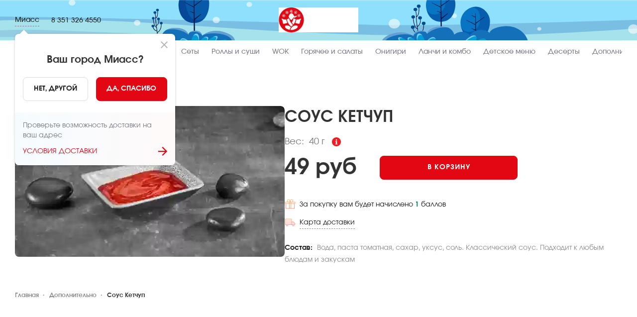

--- FILE ---
content_type: text/html; charset=utf-8
request_url: https://miass.sushi-master.ru/menu/dopolnitelno/sous_ketchup
body_size: 35637
content:
<!DOCTYPE html><html lang="ru"><head><link rel="preload" href="/custom-fonts/Regular.woff2" as="font" type="font/woff2" crossorigin="anonymous"/><link rel="preconnect" href="https://venus.gumlet.io"/><link rel="dns-prefetch" href="https://venus.gumlet.io"/><link rel="preconnect" href="https://firebasestorage.googleapis.com"/><link rel="preconnect" href="https://fonts.googleapis.com"/><link rel="preconnect" href="https://fonts.gstatic.com" crossorigin="anonymous"/><meta name="robots" content="index, follow, max-image-preview:large, max-snippet:-1, max-video-preview:-1"/><title>Соус Кетчуп заказать в Миассе | Дополнительно | Суши Мастер, Миасс</title><meta name="title" content="Соус Кетчуп заказать в Миассе | Дополнительно | Суши Мастер, Миасс"/><meta name="description" content="Заказать Соус Кетчуп по цене 49 руб на ❤️ Суши Мастер Миасс. 🚀 Бесплатная доставка в городе Миасс. ☝️ Свежие продукты  высокого качества."/><link rel="canonical" href="https://miass.sushi-master.ru/menu/dopolnitelno/sous_ketchup"/><meta charSet="UTF-8"/><meta name="google" content="notranslate"/><link rel="manifest" href="/manifest.json"/><meta name="viewport" content="width=device-width"/><meta property="og:type" content="website"/><meta name="og:title" property="og:title" content="Соус Кетчуп заказать в Миассе | Дополнительно | Суши Мастер, Миасс"/><meta name="og:description" property="og:description" content="Заказать Соус Кетчуп по цене 49 руб на ❤️ Суши Мастер Миасс. 🚀 Бесплатная доставка в городе Миасс. ☝️ Свежие продукты  высокого качества."/><meta property="og:site_name" content="Суши Мастер"/><meta property="og:url" content="https://miass.sushi-master.ru/ru/menu/dopolnitelno/sous_ketchup"/><meta name="twitter:card" content="summary"/><meta name="twitter:title" content="Соус Кетчуп заказать в Миассе | Дополнительно | Суши Мастер, Миасс"/><meta name="twitter:description" content="Заказать Соус Кетчуп по цене 49 руб на ❤️ Суши Мастер Миасс. 🚀 Бесплатная доставка в городе Миасс. ☝️ Свежие продукты  высокого качества."/><meta name="twitter:site" content="@Суши Мастер"/><meta name="twitter:creator" content="@Суши Мастер"/><meta name="theme-color" content="#fff"/><meta name="apple-mobile-web-app-capable" content="yes"/><meta name="apple-mobile-web-app-status-bar-style" content="default"/><meta name="format-detection" content="telephone=no"/><meta name="mobile-web-app-capable" content="yes"/><meta name="msapplication-tap-highlight" content="no"/><link rel="apple-touch-icon" href="https://venus-img-sm-ru.snet.su/VENUS/WEB/A79C5050-1EE7-11EB-9B6E-05B5FC40DF2A/1644238787319_Слой 2 (1).png?&amp;format=auto&amp;mode=fit&amp;q=80"/><link rel="shortcut icon" type="image/x-icon" href="https://venus-img-sm-ru.snet.su/VENUS/WEB/A79C5050-1EE7-11EB-9B6E-05B5FC40DF2A/1644238787319_Слой 2 (1).png?&amp;format=auto&amp;mode=fit&amp;q=80"/><meta name="twitter:image" content="https://venus-img-sm-ru.snet.su/sm-ru/products/0001-sous_ketchup.jpg?&amp;w=150&amp;h=150&amp;format=auto&amp;mode=fit&amp;q=10"/><meta property="og:image" content="https://venus-img-sm-ru.snet.su/sm-ru/products/0001-sous_ketchup.jpg?&amp;w=150&amp;h=150&amp;format=auto&amp;mode=fit&amp;q=10"/><link rel="alternate" href="https:/miass.sushi-master.ru/menu/dopolnitelno/sous_ketchup" hrefLang="x-default"/><link rel="preload" as="image" fetchpriority="high" href="https://venus-img-sm-ru.snet.su/sm-ru/products/0001-sous_ketchup.jpg?&amp;w=495.5&amp;h=350&amp;format=auto&amp;mode=fit&amp;q=10"/><script defer="" type="application/ld+json">{ "@context": "https://schema.org", "@type": "BreadcrumbList", "itemListElement": [ { "@type": "ListItem", "position": "1", "name": "🍣🍣🍣 Sushi Master", "item": "https://miass.sushi-master.ru" }, { "@type": "ListItem", "position": "2", "name": "Дополнительно", "item": "https://miass.sushi-master.ru/menu/dopolnitelno" }, { "@type": "ListItem", "position": "3", "name": "Соус Кетчуп" } ] }</script><link href="venus-img-sm-ru.snet.su"/><link href="https://venus-img-sm-ru.snet.su/VENUS%2FWEB%2FA79C5050-1EE7-11EB-9B6E-05B5FC40DF2A%2F1739940009866_Involve-Regular.ttf?alt=media&amp;token=628afab9-cb80-4f3a-92cd-b63d0a959b0b}" rel="preload" as="font" fetchpriority="low" type="font/woff2" crossorigin="anonymous"/><link href="https://venus-img-sm-ru.snet.su/VENUS%2FWEB%2FA79C5050-1EE7-11EB-9B6E-05B5FC40DF2A%2F1739940009868_Involve-Medium.ttf?alt=media&amp;token=2b22ab24-57c2-4595-9446-f7f509929ad4}" rel="preload" fetchpriority="low" as="font" type="font/woff2" crossorigin="anonymous"/><link href="https://venus-img-sm-ru.snet.su/VENUS%2FWEB%2FA79C5050-1EE7-11EB-9B6E-05B5FC40DF2A%2F1739940009868_Involve-Bold.ttf?alt=media&amp;token=ef5a63b2-9dd2-4a5b-96ab-14ba495a2a6d}" rel="preload" fetchpriority="low" as="font" type="font/woff2" crossorigin="anonymous"/><link rel="mask-icon" href="https://venus-img-sm-ru.snet.su/VENUS/WEB/A79C5050-1EE7-11EB-9B6E-05B5FC40DF2A/1765973415337_логотип_логотип.svg?" color="#fff"/><link rel="preload" as="image" href="https://venus-img-sm-ru.snet.su/VENUS/WEB/A79C5050-1EE7-11EB-9B6E-05B5FC40DF2A/1765973415337_логотип_логотип.svg?"/><style>@font-face{font-family:'Bold';src:url('https://venus-img-sm-ru.snet.su/VENUS%2FWEB%2FA79C5050-1EE7-11EB-9B6E-05B5FC40DF2A%2F1739940009868_Involve-Bold.ttf?alt=media&token=ef5a63b2-9dd2-4a5b-96ab-14ba495a2a6d}') format('woff2');font-display:swap;font-weight:normal}img.app-logo, img.logo{width:px;height:50px}@media(max-width:767px){img.app-logo, img.logo{width:px;height:40px}}@font-face{font-family:'SemiBold';src:url('https://venus-img-sm-ru.snet.su/VENUS%2FWEB%2FA79C5050-1EE7-11EB-9B6E-05B5FC40DF2A%2F1739940009868_Involve-Medium.ttf?alt=media&token=2b22ab24-57c2-4595-9446-f7f509929ad4}') format('woff2');font-display:swap;font-weight:normal}@font-face{font-family:'Regular';src:url('https://venus-img-sm-ru.snet.su/VENUS%2FWEB%2FA79C5050-1EE7-11EB-9B6E-05B5FC40DF2A%2F1739940009866_Involve-Regular.ttf?alt=media&token=628afab9-cb80-4f3a-92cd-b63d0a959b0b}') format('woff2');font-display:swap;font-weight:normal}:root{--main-color:#e30613;--title-color:#333333;--sub-title-color:#7b7c85;--text-color:#1d1d1d;--menu-item-color:#7b7c85;--menu-item-active-color:#e30613;--badge-color:#e30613;--delivery-not-available-progressbar-color:#e30613;--order-confirmed-steps:#008b59;--light-grey:#efefef;--dark-grey:#232323;--green-main:#008b59;--white:#fff;--in-cart:#f9c9cf;--in-cart-text:#e30613;--add-to-cart:#e30613;--add-to-cart-text:#ffffff;--repeat-order:#000000;--repeat-order-text:#ffffff;--pickup-bordered:#dbdddd;--pickup-bordered-text:#1d1d1d}@media(min-width:767px){body .order-confirmed .success-page-promo-banner{background-image:url('https://venus-img-sm-ru.snet.su/VENUS/WEB/A79C5050-1EE7-11EB-9B6E-05B5FC40DF2A/1679306617973_акционный баннер 526х127_2.svg?');background-repeat:no-repeat;background-size:cover;background-position:center}.top-header-up-mobile, .top-header-up{background-image:url('https://venus-img-sm-ru.snet.su/VENUS/WEB/A79C5050-1EE7-11EB-9B6E-05B5FC40DF2A/1765973594941_Фон для хэдера 1920х80.svg?');background-repeat:no-repeat;background-size:cover;background-position:center}}@media(max-width:800px){.top-header-up-mobile, .top-header-up{background-image:url('https://venus-img-sm-ru.snet.su/VENUS/WEB/A79C5050-1EE7-11EB-9B6E-05B5FC40DF2A/1765973594941_Фон для хэдера 415х56.svg?');background-repeat:no-repeat;background-size:cover;background-position:center}body .order-confirmed .success-page-promo-banner{background-image:url('https://venus-img-sm-ru.snet.su/VENUS/WEB/A79C5050-1EE7-11EB-9B6E-05B5FC40DF2A/1679306617979_акционный баннер 526х127_2.svg?');background-repeat:no-repeat;background-size:cover;background-position:center}}footer .bottom-footer{background-image:url('https://venus-img-sm-ru.snet.su/VENUS/WEB/A79C5050-1EE7-11EB-9B6E-05B5FC40DF2A/1765973594940_ФОн для футера 1920х472 (1).svg?&format=auto&mode=fit&q=80');background-repeat:no-repeat;background-size:cover;background-position:center}</style><meta name="next-head-count" content="39"/><link rel="preload" href="/_next/static/css/dd93eda0d81f8b439c34.css" as="style"/><link rel="stylesheet" href="/_next/static/css/dd93eda0d81f8b439c34.css" data-n-g=""/><noscript data-n-css=""></noscript><script defer="" nomodule="" src="/_next/static/chunks/polyfills-a40ef1678bae11e696dba45124eadd70.js"></script><script defer="" src="/_next/static/chunks/6929.7369a946688ebaabc0a9.js"></script><script defer="" src="/_next/static/chunks/1482.0e5927ffe6ae9e2251fc.js"></script><script src="/_next/static/chunks/webpack-2d5c8b5bd8482f317914.js" defer=""></script><script src="/_next/static/chunks/framework-e12e56e0b8a76d261551.js" defer=""></script><script src="/_next/static/chunks/main-3eefd3a6ce1d9b2a2d94.js" defer=""></script><script src="/_next/static/chunks/pages/_app-be0feb2b7191181011f0.js" defer=""></script><script src="/_next/static/chunks/0f1ac474-61119033895a511ed09d.js" defer=""></script><script src="/_next/static/chunks/6815-234edbb4227833caab4e.js" defer=""></script><script src="/_next/static/chunks/5855-95bba1f57a46017fe1b7.js" defer=""></script><script src="/_next/static/chunks/1940-afd53d36b227fc67d4b8.js" defer=""></script><script src="/_next/static/chunks/7910-90237464bc312d01b55d.js" defer=""></script><script src="/_next/static/chunks/4610-5b96528f9885df26f805.js" defer=""></script><script src="/_next/static/chunks/4405-99c85e725390f7f35837.js" defer=""></script><script src="/_next/static/chunks/pages/menu/%5BcategoryId%5D/%5BproductId%5D-12ee9994732c7d4df479.js" defer=""></script><script src="/_next/static/c51971f3000d112c222bbb0f37c4255b4693f643/_buildManifest.js" defer=""></script><script src="/_next/static/c51971f3000d112c222bbb0f37c4255b4693f643/_ssgManifest.js" defer=""></script><style id="jss-server-side">.MuiButtonBase-root { color: inherit; border: 0; cursor: pointer; margin: 0; display: inline-flex; outline: 0; padding: 0; position: relative; align-items: center; user-select: none; border-radius: 0; vertical-align: middle; -moz-appearance: none; justify-content: center; text-decoration: none; background-color: transparent; -webkit-appearance: none; -webkit-tap-highlight-color: transparent; } .MuiButtonBase-root::-moz-focus-inner { border-style: none; } .MuiButtonBase-root.Mui-disabled { cursor: default; pointer-events: none; } @media print { .MuiButtonBase-root { color-adjust: exact; } } .MuiButton-root { color: rgba(0, 0, 0, 0.87); padding: 6px 16px; font-size: 0.875rem; min-width: 64px; box-sizing: border-box; transition: background-color 250ms cubic-bezier(0.4, 0, 0.2, 1) 0ms,box-shadow 250ms cubic-bezier(0.4, 0, 0.2, 1) 0ms,border 250ms cubic-bezier(0.4, 0, 0.2, 1) 0ms; font-family: Regular,-apple-system,sans-serif; font-weight: 500; line-height: 1.75; border-radius: 4px; text-transform: uppercase; } .MuiButton-root:hover { text-decoration: none; background-color: rgba(0, 0, 0, 0.04); } .MuiButton-root.Mui-disabled { color: rgba(0, 0, 0, 0.26); } @media (hover: none) { .MuiButton-root:hover { background-color: transparent; } } .MuiButton-root:hover.Mui-disabled { background-color: transparent; } .MuiButton-label { width: 100%; display: inherit; align-items: inherit; justify-content: inherit; } .MuiButton-text { padding: 6px 8px; } .MuiButton-textPrimary { color: #e30613; } .MuiButton-textPrimary:hover { background-color: rgba(227, 6, 19, 0.04); } @media (hover: none) { .MuiButton-textPrimary:hover { background-color: transparent; } } .MuiButton-textSecondary { color: #f50057; } .MuiButton-textSecondary:hover { background-color: rgba(245, 0, 87, 0.04); } @media (hover: none) { .MuiButton-textSecondary:hover { background-color: transparent; } } .MuiButton-outlined { border: 1px solid rgba(0, 0, 0, 0.23); padding: 5px 15px; } .MuiButton-outlined.Mui-disabled { border: 1px solid rgba(0, 0, 0, 0.12); } .MuiButton-outlinedPrimary { color: #e30613; border: 1px solid rgba(227, 6, 19, 0.5); } .MuiButton-outlinedPrimary:hover { border: 1px solid #e30613; background-color: rgba(227, 6, 19, 0.04); } @media (hover: none) { .MuiButton-outlinedPrimary:hover { background-color: transparent; } } .MuiButton-outlinedSecondary { color: #f50057; border: 1px solid rgba(245, 0, 87, 0.5); } .MuiButton-outlinedSecondary:hover { border: 1px solid #f50057; background-color: rgba(245, 0, 87, 0.04); } .MuiButton-outlinedSecondary.Mui-disabled { border: 1px solid rgba(0, 0, 0, 0.26); } @media (hover: none) { .MuiButton-outlinedSecondary:hover { background-color: transparent; } } .MuiButton-contained { color: rgba(0, 0, 0, 0.87); box-shadow: 0px 3px 1px -2px rgba(0,0,0,0.2),0px 2px 2px 0px rgba(0,0,0,0.14),0px 1px 5px 0px rgba(0,0,0,0.12); background-color: #e0e0e0; } .MuiButton-contained:hover { box-shadow: 0px 2px 4px -1px rgba(0,0,0,0.2),0px 4px 5px 0px rgba(0,0,0,0.14),0px 1px 10px 0px rgba(0,0,0,0.12); background-color: #d5d5d5; } .MuiButton-contained.Mui-focusVisible { box-shadow: 0px 3px 5px -1px rgba(0,0,0,0.2),0px 6px 10px 0px rgba(0,0,0,0.14),0px 1px 18px 0px rgba(0,0,0,0.12); } .MuiButton-contained:active { box-shadow: 0px 5px 5px -3px rgba(0,0,0,0.2),0px 8px 10px 1px rgba(0,0,0,0.14),0px 3px 14px 2px rgba(0,0,0,0.12); } .MuiButton-contained.Mui-disabled { color: rgba(0, 0, 0, 0.26); box-shadow: none; background-color: rgba(0, 0, 0, 0.12); } @media (hover: none) { .MuiButton-contained:hover { box-shadow: 0px 3px 1px -2px rgba(0,0,0,0.2),0px 2px 2px 0px rgba(0,0,0,0.14),0px 1px 5px 0px rgba(0,0,0,0.12); background-color: #e0e0e0; } } .MuiButton-contained:hover.Mui-disabled { background-color: rgba(0, 0, 0, 0.12); } .MuiButton-containedPrimary { color: #fff; background-color: #e30613; } .MuiButton-containedPrimary:hover { background-color: rgb(158, 4, 13); } @media (hover: none) { .MuiButton-containedPrimary:hover { background-color: #e30613; } } .MuiButton-containedSecondary { color: #fff; background-color: #f50057; } .MuiButton-containedSecondary:hover { background-color: #c51162; } @media (hover: none) { .MuiButton-containedSecondary:hover { background-color: #f50057; } } .MuiButton-disableElevation { box-shadow: none; } .MuiButton-disableElevation:hover { box-shadow: none; } .MuiButton-disableElevation.Mui-focusVisible { box-shadow: none; } .MuiButton-disableElevation:active { box-shadow: none; } .MuiButton-disableElevation.Mui-disabled { box-shadow: none; } .MuiButton-colorInherit { color: inherit; border-color: currentColor; } .MuiButton-textSizeSmall { padding: 4px 5px; font-size: 0.8125rem; } .MuiButton-textSizeLarge { padding: 8px 11px; font-size: 0.9375rem; } .MuiButton-outlinedSizeSmall { padding: 3px 9px; font-size: 0.8125rem; } .MuiButton-outlinedSizeLarge { padding: 7px 21px; font-size: 0.9375rem; } .MuiButton-containedSizeSmall { padding: 4px 10px; font-size: 0.8125rem; } .MuiButton-containedSizeLarge { padding: 8px 22px; font-size: 0.9375rem; } .MuiButton-fullWidth { width: 100%; } .MuiButton-startIcon { display: inherit; margin-left: -4px; margin-right: 8px; } .MuiButton-startIcon.MuiButton-iconSizeSmall { margin-left: -2px; } .MuiButton-endIcon { display: inherit; margin-left: 8px; margin-right: -4px; } .MuiButton-endIcon.MuiButton-iconSizeSmall { margin-right: -2px; } .MuiButton-iconSizeSmall > *:first-child { font-size: 18px; } .MuiButton-iconSizeMedium > *:first-child { font-size: 20px; } .MuiButton-iconSizeLarge > *:first-child { font-size: 22px; } .MuiSnackbar-root { left: 8px; right: 8px; display: flex; z-index: 1400; position: fixed; align-items: center; justify-content: center; } .MuiSnackbar-anchorOriginTopCenter { top: 8px; } @media (min-width:600px) { .MuiSnackbar-anchorOriginTopCenter { top: 24px; left: 50%; right: auto; transform: translateX(-50%); } } .MuiSnackbar-anchorOriginBottomCenter { bottom: 8px; } @media (min-width:600px) { .MuiSnackbar-anchorOriginBottomCenter { left: 50%; right: auto; bottom: 24px; transform: translateX(-50%); } } .MuiSnackbar-anchorOriginTopRight { top: 8px; justify-content: flex-end; } @media (min-width:600px) { .MuiSnackbar-anchorOriginTopRight { top: 24px; left: auto; right: 24px; } } .MuiSnackbar-anchorOriginBottomRight { bottom: 8px; justify-content: flex-end; } @media (min-width:600px) { .MuiSnackbar-anchorOriginBottomRight { left: auto; right: 24px; bottom: 24px; } } .MuiSnackbar-anchorOriginTopLeft { top: 8px; justify-content: flex-start; } @media (min-width:600px) { .MuiSnackbar-anchorOriginTopLeft { top: 24px; left: 24px; right: auto; } } .MuiSnackbar-anchorOriginBottomLeft { bottom: 8px; justify-content: flex-start; } @media (min-width:600px) { .MuiSnackbar-anchorOriginBottomLeft { left: 24px; right: auto; bottom: 24px; } } .jss1 { padding: 16px 45px 16px 24px; overflow: auto; max-width: 405px; box-shadow: 8px 8px 16px rgba(117, 118, 132, 0.15); background-color: #484848; } .jss2 { z-index: 9999; } .jss2[x-placement*="bottom"] .jss3 { top: 0; left: 0; width: 10em; height: 1em; margin-top: -0.9em; } .jss2[x-placement*="top"] .jss3 { left: 0; width: 10em; bottom: 0; height: 1em; margin-bottom: -0.9em; } .jss2[x-placement*="right"] .jss3 { left: 0; width: 1em; height: 3em; margin-left: -0.9em; } .jss2[x-placement*="left"] .jss3 { right: 0; width: 1em; height: 3em; margin-right: -0.9em; } .jss2[x-placement*="left"] .jss3::before { border-color: transparent transparent transparent #484848; border-width: 1em 0 1em 1em; } .jss2[x-placement*="right"] .jss3::before { border-color: transparent #484848 transparent transparent; border-width: 1em 1em 1em 0; } .jss2[x-placement*="top"] .jss3::before { border-color: #484848 transparent transparent transparent; border-width: 1em 1em 0 1em; } .jss2[x-placement*="bottom"] .jss3::before { border-color: transparent transparent #484848 transparent; border-width: 0 1em 1em 1em; } .jss3 { width: 10em; height: 3em; position: absolute; font-size: 7px; } .jss3::before { width: 0; height: 0; margin: auto; content: ""; display: block; border-style: solid; }</style></head><body><div id="__next"><div class="_menu/[categoryId]/[productId] not-sticky" id="main"><div id="back-to-top-anchor"></div><style>
              #main .online-chat-root,
              #main .online-chat-button,
              #supportTrigger,
              #main .online-chat-wrapper {
                display: none !important;
              }
            </style><div style="transform:translateY(0%)" class="header-sticky "><header class="top-header"><div class="top-header-up"><div class="container"><div class="header-left flex align-center"><div class="city-phone-wrapper flex align-center justify-center"><div class="choose-city"><div class="flex align-center justify-center pointer"><p class="city-name">Миасс</p></div></div></div><a href="tel:8 351 326 4550" class="phone binct-phone-number-1">8 351 326 4550</a></div><div class="top-menu-wrapper flex align-center justify-center"><div class="flex align-center justify-center "><a href="/"><span><span class="home-title hidden-element">Суши Мастер - заказ и доставка суши, роллов, сетов, WOK в Миассе</span><img src="https://venus-img-sm-ru.snet.su/VENUS/WEB/A79C5050-1EE7-11EB-9B6E-05B5FC40DF2A/1765973415337_логотип_логотип.svg?&amp;format=jpg&amp;mode=fit&amp;q=80" alt="logo Суши Мастер Миасс" title="Суши Мастер, Миасс" class="pointer app-logo logo"/></span></a></div></div></div></div><div class="container"><div class="separator"></div></div><div class="top-header-down"><div class="container"><div class="full-width"><nav><ul class="top-header-down--list "><li><a href="/menu/new"><span class="">Новинки</span></a></li><li><a href="/menu/narodnyj"><span class="">👍 Народный</span></a></li><li><a href="/menu/ot_shefa"><span class="">👨‍🍳 От шефа</span></a></li><li><a href="/menu/nabory"><span class="">Сеты</span></a></li><li><a href="/menu/rolly"><span class="">Роллы и суши</span></a></li><li><a href="/menu/gotovye-voki"><span class="">WOK</span></a></li><li><a href="/menu/goryachie-blyuda"><span class="">Горячее и салаты</span></a></li><li><a href="/menu/onigiri"><span class="">Онигири</span></a></li><li><a href="/menu/lunch"><span class="">Ланчи и комбо</span></a></li><li><a href="/menu/kids"><span class="">Детское меню</span></a></li><li><a href="/menu/deserty"><span class="">Десерты</span></a></li><li><a href="/menu/dopolnitelno"><span class="">Дополнительно</span></a></li></ul></nav></div></div></div></header></div><main class="main"><div class=""><script defer="" type="application/ld+json">{ "@context": "https://schema.org/", "@type": "Product", "sku": "995E19ED-8140-4653-A392-33EEA46E2042", "gtin14": "995E19ED-8140-4653-A392-33EEA46E2042", "image": [ "https://venus-img-sm-ru.snet.su/sm-ru/products/0001-sous_ketchup.jpg?&w=140&h=140&format=auto&mode=fit&q=10" ], "name": "Соус Кетчуп", "description": "Вода, паста томатная, сахар, уксус, соль. Классический соус. Подходит к любым блюдам и закускам", "brand": { "@type": "Brand", "name": "Суши Мастер" }, "offers": { "@type": "Offer", "url": "https://miass.sushi-master.ru/menu/dopolnitelno/sous_ketchup", "itemCondition": "https://schema.org/NewCondition", "availability": "https://schema.org/InStock", "price": "49", "priceCurrency": "RUB", "priceValidUntil": "1769604060631" } }</script><a href="/menu/dopolnitelno/"><div class="container"><div class="back-block flex align-center pointer uppercase"><div class="img-wrapper"><svg width="24" height="24" viewBox="0 0 24 24" fill="none" xmlns="http://www.w3.org/2000/svg"><path fill-rule="evenodd" clip-rule="evenodd" d="M7.99951 12.0001L13.5189 6.26411C13.8576 5.91212 14.4068 5.91212 14.7455 6.26411C15.0842 6.6161 15.0842 7.18679 14.7455 7.53878L10.4526 12.0001L14.7455 16.4615C15.0842 16.8135 15.0842 17.3841 14.7455 17.7361C14.4068 18.0881 13.8576 18.0881 13.5189 17.7361L7.99951 12.0001Z" fill="#e30613"></path></svg></div><strong>Назад</strong></div></div></a><div class="container"><div class="single-product-view"><div class="left-side relative"><div class="product-image-wrapper relative"><div class="next-image-wrapper relative"><img src="https://venus-img-sm-ru.snet.su/sm-ru/products/0001-sous_ketchup.jpg?&amp;w=495.5&amp;h=350&amp;format=auto&amp;mode=fit&amp;q=10" alt="Соус Кетчуп меню Суши Мастер" title="Блюдо Соус Кетчуп меню Суши Мастер" class="product-image false" style="cursor:zoom-in"/></div></div></div><div class="right-side"><div><div><h1 class="title flex align-center">Соус Кетчуп<span class="attributes-wrapper"></span></h1></div><div class="flex align-center"><p class="product-amount-weight"><span>Вес: <!-- --> </span>40 г<!-- --> </p><div class="hidden-element"><div class="product-additional-details"><div class="close flex justify-end pointer full-width"><span class="" style="display:inline-block"></span></div><div><h2 class="value-title">Пищевая ценность<!-- -->:</h2><ul class="flex details align-center justify-between flex-wrap"><li class="value-wrapper"><span class="value-description">40</span><span class="value-description">Вес, г</span></li><li class="value-wrapper"><span class="value-description">0.1</span><span class="value-description">Жиры, г</span></li><li class="value-wrapper"><span class="value-description">1</span><span class="value-description">Белки, г</span></li><li class="value-wrapper"><span class="value-description">25</span><span class="value-description">Углеводы, г</span></li><li class="value-wrapper"><span class="value-description">110</span><span class="value-description">Ккал</span></li></ul></div></div></div><div><div class="flex align-center info-filled-icon"><img src="/img/products/info.svg" alt="Info icon" title="Icon Info icon" width="18" height="18"/></div></div></div><div class="prices-bonuses flex align-center full-width"><div class="prices  "><div class="current-price ">49 руб</div></div><div class="cart-fav-btns"><div class="add-to-cart"><button class="MuiButtonBase-root MuiButton-root MuiButton-text add-to-cart btn btn-main-filled uppercase flex align-center justify-center bold" tabindex="0" type="button" aria-label="Add to cart"><span class="MuiButton-label">В корзину</span></button></div></div></div><div class="flex align-center justify-between flex-wrap"><div class="bonuses flex align-center"><div class="bonuses-popover-text"><div class="bonus-plus flex align-center"><img src="/img/cart/bonus.svg" alt="Copy" title="Icon Bonus" width="22" height="20"/><p>За покупку вам будет начислено <span>0 </span> баллов</p></div></div></div></div><div class="flex align-center justify-between flex-wrap"><div class="bonuses flex align-center"><div class="bonus-plus flex align-center"><img src="/img/custom/truck.svg" alt="Copy" title="Icon Truck" width="22" height="20"/><p class="dashed"><a href="/delivery">Карта доставки</a></p></div></div></div><p class="structure-data"><b>Состав: </b>Вода, паста томатная, сахар, уксус, соль. Классический соус. Подходит к любым блюдам и закускам</p></div></div></div></div><div class="container">0</div><div class="bottom-breadcrumbs"><div class="container"><nav aria-label="breadcrumbs"><ol class="breadcrumb flex align-center"><li><a href="/"><span><span class="home-title hidden-element">Сеть ресторанов доставки блюд японской и паназиатской кухонь Суши Мастер в Миассе:</span>Главная</span></a></li><li><a href="/menu/dopolnitelno"><span>Дополнительно</span></a></li><li><strong>Соус Кетчуп</strong></li></ol></nav></div></div><span class="" style="display:inline-block"></span><footer><div class="container"><div class="footer-accent flex align-center full-width justify-between"><div><p class="title">Ищешь работу?</p><p class="description">Отличная новость - у нас есть лучшее предложение для тебя!</p></div><a class="MuiButtonBase-root MuiButton-root MuiButton-text btn btn-black-filled bold uppercase" tabindex="0" aria-disabled="false" href="https://rabota.sushi-master.ru/" target="_blank" rel="noopener,noreferrer,noindex, nofollow"><span class="MuiButton-label">Заполнить анкету</span></a></div></div><div class="bottom-footer"><div class="container flex align-stretch justify-between flex-wrap"><div class="footer-block"><p class="f-title uppercase">Суши Мастер</p><div class="list"><a href="/about"><span class="f-list-el">О компании</span></a><a href="/promotions"><span class="f-list-el">Акции</span></a><a href="/bonus"><span class="f-list-el">Бонусы, программа лояльности</span></a><a href="https://rabota.sushi-master.ru" target="_blank" class="f-list-el">Работа в Суши Мастер</a><a href="https://advcake.ru/lp/sushimaster/" target="_blank" class="f-list-el">Партнерская программа</a><a href="https://dobrodel.smpartner.ru/" target="_blank" class="f-list-el">Благотворительность</a></div></div><div class="footer-block"><p class="f-title">Юридическая информация</p><div class="list"><a href="/public-oferta"><span class="f-list-el">Публичная оферта</span></a></div><div class="list"><a href="/privacy"><span class="f-list-el">Политика конфиденциальности</span></a></div><div class="list"><a href="https://disk.yandex.ru/i/WFSfmU64C_wv7g" class="f-list-el" target="_blank">Калорийность и состав</a></div><div class="list"><a href="/personal-data-processing"><span class="f-list-el">Политика обработки персональных данных</span></a></div><div class="list"><a href="/personal-data-transfer"><span class="f-list-el">Согласие на передачу персональных данных</span></a></div><div class="list"><a href="/cross-border-data-transfer"><span class="f-list-el">Согласие на трансграничную передачу персональных данных</span></a></div></div><div class="footer-block"><p class="f-title">Доставка и рестораны</p><div class="list"><a href="/delivery"><span class="f-list-el">Доставка и самовывоз</span></a><a href="/our-restourants"><span class="f-list-el">Наши рестораны</span></a></div></div><div class="footer-block"><p class="f-title">Партнерам</p><div class="list"><a href="https://franch-sushi-master.ru/" target="_blank" class="f-list-el">Франшиза</a></div></div><div class="footer-block"><p class="f-title support-title">Поддержка</p><p><a href="tel:8 351 326 4550" class="f-big-title bold uppercase support-description phone binct-phone-number-1">8 351 326 4550</a></p><p><a href="mailto:feedback@sushi-master.ru" class="f-big-title bold uppercase support-description">feedback@sushi-master.ru</a></p></div></div><div class="container flex align-center justify-between flex-wrap social-and-stores"><div class="social-media"><p class="bold" style="margin-bottom:25px">Присоединяйтесь к нам</p><a href="https://vk.com/sm_miass" target="_blank" rel="noopener, noreferrer, nofollow"><span class="" style="display:inline-block;max-width:35px"></span></a><a href="https://t.me/+6wOUwiciW0lkODIy" target="_blank" rel="noopener, noreferrer, nofollow"><span class="" style="display:inline-block;max-width:35px"></span></a></div></div><div class="container"><div class="separator"></div></div><div class="container flex align-start justify-between flex-wrap footer-bottom-last"><div class="left-side flex align-start"><p>© <!-- -->Суши Мастер<!-- -->. <!-- -->Все права защищены</p><div class="flex align-center"><span class="" style="display:inline-block;max-height:65px"></span><span class="mir-logo" style="display:inline-block"></span></div></div><div class="right-side"><span class="" style="display:inline-block"></span></div></div></div></footer></div></main></div></div><script id="__NEXT_DATA__" type="application/json">{"props":{"initialProps":{"props":{"header":1,"darkTheme":0,"statusCode":200,"pageProps":{}}},"initialState":{"core":{"search":{"isOpen":false,"value":""},"ssr_host":"miass.sushi-master.ru","ssr_request_url":"https://miass.sushi-master.ru/menu/dopolnitelno/sous_ketchup","currency":{"id":"A4867005-66B8-4A8A-9105-3F25BB081936","isoCode":"RUB","isoNumber":"643","name":"RUB","shortName":"руб","symbol":"₽"},"country":{"name":"РОССИЯ","id":"A79C5050-1EE7-11EB-9B6E-05B5FC40DF2A","iso2Code":"RU","currency":{"id":"A4867005-66B8-4A8A-9105-3F25BB081936","isoCode":"RUB","isoNumber":"643","name":"RUB","shortName":"руб","symbol":"₽"},"mobilePhoneMask":"(XXX) XXX XX-XX"},"city":{"id":"3AB0D1AC-4D3D-EA11-A958-8B023DE8EF69","slug":"miass","name":"Миасс","geocodeRadius":20000,"location":{"coordinates":[55.0646129,60.1075447],"type":"Point"},"localization":[{"language":"ru","name":"Миасс","seo":{"dativeCase":"Миассу","nominativeCase":"Миасс","prepositionalCase":"Миассе"}}]},"city_loading":false,"cities":null,"cities_loading":false,"default_location":{"lat":55.0646129,"lng":60.1075447},"user_location":null,"header_sticky":false,"mui_theme":{"cartFluidBg":"#ffc7ca","cartFluidBgSecondary":"#e8f2ff","palette":{"primary":{"main":"#e30613"},"background":{"default":"#fff"}},"typography":{"fontFamily":"Regular,-apple-system,sans-serif","button":{}}},"allow_override_content_from_ssr":false,"search_suggestions":null,"search_suggestions_loading":false,"search_results":null,"search_results_loading":false,"theme":"light-theme","is_mobile":null,"mobile_drawer_open":false,"show_select_city_modal":false,"apple_pay_supported":false,"payment_processing":false,"latest_active_order":null,"latest_completed_order":null,"repeated_order_id":null,"show_download_mobile_app_notice":true,"show_we_use_cookies_notice":true,"modal_message":null,"stop_list_modal_message":null,"product_not_in_cron_message":null,"outlet_not_found_modal_message":null,"nearest_outlet_info":null,"nearest_outlet_info_initial":null,"nearest_outlet_info_loading":false,"city_seo_restourants":null,"local_brand_config":{"name":"Суши Мастер","email":"feedback@sushi-master.ru","socialLinks":[{"name":"vk","businessRegionId":"3AB0D1AC-4D3D-EA11-A958-8B023DE8EF69","url":"https://vk.com/sm_miass"},{"name":"telegram","businessRegionId":"3AB0D1AC-4D3D-EA11-A958-8B023DE8EF69","url":"https://t.me/+6wOUwiciW0lkODIy"}],"supportContact":"8 351 326 4550","headerSupportContact":"8 351 326 4550","footerSupportContact":"8 351 326 4550","env":{"DEFAULT_CITY_SLUG":"tyumen","IS_UNDER_CONSTRUCTION":false,"ENABLE_PAGESPEED_OPTIMIZATIONS":true,"BRAND_SLUG":"sushi-master.ru","BRAND_SHORT_NAME":"sm-ru","RETAIL_NETWORK_ID":"A79C5050-1EE7-11EB-9B6E-05B5FC40DF2A","PER_PAGE_DEFAULT":20,"DB_TARGET":"WEB","ORDER_CREATE_SOURCE_NAME":"VENUS_WEB","FIRESTORE_DB":"PROD","USE_SENTRY_LOGGER":"0","SHOW_COOKIES_NOTICE":false,"USE_LOCAL_STOPLIST_FEATURE":false,"HIDE_FROM_ROBOTS":false,"USE_SCHEMA_EVENT_FEATURE":false,"SEO_BREADCRUMBS_ROOT_TEXT":"🍣🍣🍣 Sushi Master","GOOGLE_MAPS_API_KEY_BROWSER":"","MAP_SERVICE":"yandex","AUTOCOMPLETE_SERVICE":"dadata","DADATA_API_KEY":"2abd7b04fd7844f8734793ad7e54778c27dc83db","YANDEX_API_KEY":"637aef40-657a-40c2-932b-3a129cddc31a","GOOGLE_CAPTCHA_KEY":"6Ld325YaAAAAABRO3XagyjdSjdFFJGqq-eJtQNhJ","USE_RECAPTCHA":true,"YEPS_ID":"vyptpdtrzDZFt5Wbz","SENTRY_DSN":"","GUMLET_URL":"venus-img-sm-ru.snet.su","DETECT_CITY_BY_IP":true,"USE_BONUSES_FEATURE":true,"USE_INFORMER_FOR_WRITING_OFF_BONUSES":true,"USE_INFORMER_FOR_PRODUCTS_WITH_CROSSED_OUT_PRICE":true,"BONUSES_RULES_LINK":"","BONUSES_RULES_TITLE":{},"BONUSES_RULES_TEXT":{},"BONUSES_PERCENT":3,"USE_PROMOCODES_FEATURE":true,"USE_ORDER_FOR_FRIEND_FEATURE":false,"USE_PROMOTIONS_FEATURE":true,"USE_INSTA_STORIES_FEATURE":true,"USE_PREDICTIONS_FEATURE":true,"SHOW_ACCEPT_ONLINE_RECEIPT":true,"SHOW_ACCEPT_ONLINE_RECEIPT_ON_CHECKOUT":true,"BECOME_INCOGNITO_URL":false,"SHOW_BECOME_INCOGNITO":false,"POLL_URL":"https://rabota.sushi-master.ru/","SHOW_POLL_DESKTOP":true,"SHOW_POLL_MOBILE":true,"NEW_SITE_OPINION_URL":"https://forms.gle/Wrfp85RLbATMTmbx8","SHOW_NEW_SITE_OPINION":false,"SHOW_DOWNLOAD_MOBILE_APP_NOTICE_IOS":true,"SHOW_DOWNLOAD_MOBILE_APP_NOTICE_ANDROID":true,"SHOW_DOWNLOAD_MOBILE_APP_HEADER":false,"SHOW_DOWNLOAD_MOBILE_APP_SUCCESS_PAGE":true,"SHOW_APP_MORE_CONVENIENT_POPUP":true,"APP_MORE_CONVENIENT_LINK":"https://redirect.appmetrica.yandex.com/serve/750041552675420420?click_id={clickid}\u0026pid={pid}","SHOW_DOWNLOAD_MOBILE_APP_HOME_PRODUCTS_LIST":true,"APP_STORE_LINK":"https://apps.apple.com/ru/app/id1614618780","GOOGLE_PLAY_LINK":"https://play.google.com/store/apps/details?id=com.sushimaster.ru","SHOW_DOWNLOAD_MOBILE_APPS_IN_SIDE_MENU":"","CUSTOMER_API":"https://venus-api-customers.snet.su","GEO_API":"https://venus-api-geo.snet.su","BACKEND_API":"https://venus-api-backend.snet.su","PRODUCT_SEARCH_API":"https://venus-api-catalog.snet.su","PAYMENT_API":"https://venus-api-payments.snet.su","VENUS_ORDERS_API":"https://venus-api-orders.snet.su","JETTI_ORDER_API":"https://jetti-api-orders.snet.su","SIGNALR_API":"https://x100ecommerce-api-signalr.azurewebsites.net","BONUS_HISTORY_API":"https://jetti-api-sailplay.snet.su","LANGUAGES":"ru","DEFAULT_LANGUAGE":"ru","GTM_ID":"GTM-TH4FMTD","BINOTEL_WIDGED_HASH":"","CALLTRACKING_ID":"507885","USE_CHAT_SUPPORT_FEATURE":true,"ONLINE_CHAT_TYPE":"TALKME","ONLINE_CHAT_ID":"eca39e757b5ad33f9237a62fa225e001","PHONE_COUNTRY":"ru","SEND_AUTH_CODE_SEC":60,"PHONE_ONLY_COUNTRIES":["ru","ro","az","by","hu","kz","kg","lt","pl","pt","sk","us","uz"],"AUTH_TITLE_IN_PHONE_BLOCK":{"ru":"Введите номер телефона, пришлем код авторизации в Telegram или SMS:"},"AUTH_TITLE_IN_CODE_BLOCK":{"ru":"Введите код из сообщения Telegram или SMS:"},"AUTH_TEXT_IN_CODE_BLOCK":{"ru":"На ваш номер [PHONE_NUMBER] отправлен код подтверждения. Срок действия вашего кода 3 минуты."},"AUTH_PERSONAL_DATA_AGREEMENT_TEXT":{"ru":"Согласен на [personalDataProcessing]обработку персональных данных[/personalDataProcessing]."},"AUTH_CONSENT_AUTO_FILL":false,"AUTH_CONSENT_TEXT_1":{"ru":"Согласен на [personalDataProcessing]обработку персональных данных[/personalDataProcessing]."},"AUTH_CONSENT_TEXT_2":{"ru":"Согласен на [personalDataTransfer]передачу персональных данных[/personalDataTransfer] партнерам."},"AUTH_CONSENT_TEXT_3":{"ru":"Согласен на [crossBorderDataTransfer]трансграничную передачу данных[/crossBorderDataTransfer] для улучшения сервиса."},"DELIVERY_AVAILABLE":true,"PICKUP_AVAILABLE":true,"ADDRESS_AS_ONE_STRING":false,"SHOW_FOOTER_PARTNERSHIP":true,"FOOTER_PARTNERSHIP_URL":"https://advcake.ru/lp/sushimaster/","SHOW_FOOTER_VACANCIES":true,"FOOTER_VACANCIES_URL":"https://rabota.sushi-master.ru","SHOW_FOOTER_FRANCHISE":true,"FOOTER_FRANCHISE_URL":"https://franch-sushi-master.ru/","SHOW_FOOTER_FRANCHISE_CUSTOM":false,"FOOTER_SITE_INFO":{},"SHOW_CHARITY_FEATURE":true,"CHARITY_LINK":"https://dobrodel.smpartner.ru/","SHOW_FOOTER_PUBLIC_OFERTA":true,"SHOW_FOOTER_PRIVACY":true,"SHOW_FOOTER_PERSONAL_DATA_PROCESSING":true,"SHOW_FOOTER_PERSONAL_DATA_TRANSFER":true,"SHOW_FOOTER_PERSONAL_DATA_CROSS_BORDER":true,"SHOW_FOOTER_CALORIC_CONTENT":true,"FOOTER_CALORIC_CONTENT_URL":"https://disk.yandex.ru/i/WFSfmU64C_wv7g","USE_ABOUT_COMPANY_FEATURE":true,"USE_FEEDBACK_FEATURE":false,"SHOW_BONUSES_PAGE_FOOTER":true,"SHOW_DELIVERY_AND_PICKUP_FEATURE":true,"SHOW_OUR_RESTAURANTS_FEATURE":true,"SHOW_SOCIAL_MEDIA_FEATURE":true,"SHOW_COPYRIGHT":false,"USE_SELLACTION_FEATURE":true,"USE_ADVERTISE_FEATURE":true,"USE_ADVCAKE_FEATURE":true,"USE_RETAIL_ROCKET_FEATURE":true,"RETAIL_ROCKET_PARTNER_ID":"643e53d5be44556491ddd7db","USE_CITYADS_FEATURE":true,"USE_CPA_EXCHANGE_FEATURE":true,"CITY_ADS_SITE_ID":"30300","USE_ADMITAD_SERVER_TO_SERVER_FEATURE":true,"ADMITAD_SERVER_TO_SERVER_CPA_NAME":"AdmitAd","ADMITAD_SERVER_TO_SERVER_CAMPAIGN_CODE":"aaf3a7e464","ADMITAD_SERVER_TO_SERVER_POSTBACK_KEY":"af2C26c45fF5579d26306305E66dAFB4","USE_ADMITAD_FEATURE":false,"ADMITAD_CAMPAIGN_CODE":"aaf3a7e464","USE_FLOCKTORY_FEATURE":true,"FLOCKTORY_SITE_ID":"3325","USE_ACTIONPAY_FEATURE":false,"SELL_ACTION_EXISTING_USER_TARIFF":"4536","SELL_ACTION_NEW_USER_TARIFF":"3836","ADVERTISE_EXISTING_USER_TARIFF":"2b2b13f7a21a426b","ADVERTISE_NEW_USER_TARIFF":"2b2b13f7a31a426b","USE_GOOGLE_PAY":false,"USE_APPLE_PAY":false,"USE_BINANCE_PAY":false,"LINK_PAGE_RELOAD":"1","default":{"DEFAULT_CITY_SLUG":"tyumen","LINK_PAGE_RELOAD":"1","BRAND_SLUG":"sushi-master.ru","RETAIL_NETWORK_ID":"A79C5050-1EE7-11EB-9B6E-05B5FC40DF2A","BRAND_SHORT_NAME":"sm-ru","LANGUAGES":"ru","DEFAULT_LANGUAGE":"ru","USE_SENTRY_LOGGER":"0"}},"ui":{"images":{"LOGO_SIZE":{"desktop":{"width":"","height":"50"},"mobile":{"width":"","height":"40"}},"LOGO":"https://firebasestorage.googleapis.com/v0/b/x100-jetti.appspot.com/o/VENUS%2FWEB%2FA79C5050-1EE7-11EB-9B6E-05B5FC40DF2A%2F1765973415337_%D0%BB%D0%BE%D0%B3%D0%BE%D1%82%D0%B8%D0%BF_%D0%BB%D0%BE%D0%B3%D0%BE%D1%82%D0%B8%D0%BF.svg?alt=media\u0026token=15cb86ef-55fe-4a40-ad2e-a22455378a34","SITE_PREVIEW_IMG":null,"FAVICON":"https://firebasestorage.googleapis.com/v0/b/x100-jetti.appspot.com/o/VENUS%2FWEB%2FA79C5050-1EE7-11EB-9B6E-05B5FC40DF2A%2F1644238787319_%D0%A1%D0%BB%D0%BE%D0%B9%202%20(1).png?alt=media\u0026token=1f94f8e0-26b0-4a4f-8f74-be78f3404c14","MAP_PIN":"https://firebasestorage.googleapis.com/v0/b/x100-jetti.appspot.com/o/VENUS%2FWEB%2FA79C5050-1EE7-11EB-9B6E-05B5FC40DF2A%2F1685375811536_%D0%9F%D0%B8%D0%BD%20%D0%B4%D0%BB%D1%8F%20%D1%81%D0%B0%D0%B9%D1%82%D0%B0_%D0%90%D0%BA%D1%82%D0%B8%D0%B2%D0%BD%D1%8B%D0%B9-01.svg?alt=media\u0026token=2c1824ad-56e6-4f69-8a03-d6b45966947d","MAP_PIN_ACTIVE":"https://firebasestorage.googleapis.com/v0/b/x100-jetti.appspot.com/o/VENUS%2FWEB%2FA79C5050-1EE7-11EB-9B6E-05B5FC40DF2A%2F1685375811542_%D0%9F%D0%B8%D0%BD%20%D0%B4%D0%BB%D1%8F%20%D1%81%D0%B0%D0%B9%D1%82%D0%B0_%D0%9D%D0%B5%D0%B0%D0%BA%D1%82%D0%B8%D0%B2%D0%BD%D1%8B%D0%B9-02.svg?alt=media\u0026token=affe0bc1-b71f-4398-9622-f6c7855f717f","MOBILE_APP_LOGO":"https://firebasestorage.googleapis.com/v0/b/x100-jetti.appspot.com/o/VENUS%2FWEB%2FA79C5050-1EE7-11EB-9B6E-05B5FC40DF2A%2F1644499350065_mobile-app-logo.svg?alt=media\u0026token=87e5f4a8-a76c-480c-8a8d-4f3dfcb1c8b9"},"fonts":{"FONT_REGULAR":"https://firebasestorage.googleapis.com/v0/b/x100-jetti.appspot.com/o/VENUS%2FWEB%2FA79C5050-1EE7-11EB-9B6E-05B5FC40DF2A%2F1739940009866_Involve-Regular.ttf?alt=media\u0026token=628afab9-cb80-4f3a-92cd-b63d0a959b0b","FONT_SEMIBOLD":"https://firebasestorage.googleapis.com/v0/b/x100-jetti.appspot.com/o/VENUS%2FWEB%2FA79C5050-1EE7-11EB-9B6E-05B5FC40DF2A%2F1739940009868_Involve-Medium.ttf?alt=media\u0026token=2b22ab24-57c2-4595-9446-f7f509929ad4","FONT_BOLD":"https://firebasestorage.googleapis.com/v0/b/x100-jetti.appspot.com/o/VENUS%2FWEB%2FA79C5050-1EE7-11EB-9B6E-05B5FC40DF2A%2F1739940009868_Involve-Bold.ttf?alt=media\u0026token=ef5a63b2-9dd2-4a5b-96ab-14ba495a2a6d"},"colors":{"TITLE_COLOR":"#333333","SUB_TITLE_COLOR":"#7b7c85","TEXT_COLOR":"#1d1d1d","MENU_ITEM_COLOR":"#7b7c85","MENU_ITEM_ACTIVE_COLOR":"#e30613","MAIN_COLOR":"#e30613","BADGE_COLOR":"#e30613","DELIVERY_NOT_AVAILABLE_PROGRESS_BAR_COLOR":"#e30613","ORDER_CONFIRMED_STEPS_COLOR":"#008b59","LIGHT_GREY_COLOR":"#efefef","DARK_GREY_COLOR":"#232323","GREEN_MAIN_COLOR":"#008b59","WHITE_COLOR":"#fff","CART_FLUID_BG_COLOR":"#ffc7ca","CART_FLUID_BG_SECONDARY_COLOR":"#e8f2ff"},"background":{"HEADER_BG":"https://firebasestorage.googleapis.com/v0/b/x100-jetti.appspot.com/o/VENUS%2FWEB%2FA79C5050-1EE7-11EB-9B6E-05B5FC40DF2A%2F1765973594941_%D0%A4%D0%BE%D0%BD%20%D0%B4%D0%BB%D1%8F%20%D1%85%D1%8D%D0%B4%D0%B5%D1%80%D0%B0%201920%D1%8580.svg?alt=media\u0026token=5bc38c4b-f2e3-4f8c-b017-c67276dd7354","HEADER_MOBILE_BG":"https://firebasestorage.googleapis.com/v0/b/x100-jetti.appspot.com/o/VENUS%2FWEB%2FA79C5050-1EE7-11EB-9B6E-05B5FC40DF2A%2F1765973594941_%D0%A4%D0%BE%D0%BD%20%D0%B4%D0%BB%D1%8F%20%D1%85%D1%8D%D0%B4%D0%B5%D1%80%D0%B0%20415%D1%8556.svg?alt=media\u0026token=76538479-ee56-4a6d-8b01-255a5643d986","PAGE_BG":null,"FOOTER_BG":"https://firebasestorage.googleapis.com/v0/b/x100-jetti.appspot.com/o/VENUS%2FWEB%2FA79C5050-1EE7-11EB-9B6E-05B5FC40DF2A%2F1765973594940_%D0%A4%D0%9E%D0%BD%20%D0%B4%D0%BB%D1%8F%20%D1%84%D1%83%D1%82%D0%B5%D1%80%D0%B0%201920%D1%85472%20(1).svg?alt=media\u0026token=39d1e5c6-08f5-4d6e-abe6-14a34eafc185","PRODUCT_BG":null,"PRODUCT_CARD_BG":null,"SUCCESS_PAGE_BG":null,"SUCCESS_PAGE_MOBILE_BG":null,"SUCCESS_PAGE_IMAGE":null},"successPagePromotionBanner":{"USE_BANNER":true,"BANNER_BG":"https://firebasestorage.googleapis.com/v0/b/x100-jetti.appspot.com/o/VENUS%2FWEB%2FA79C5050-1EE7-11EB-9B6E-05B5FC40DF2A%2F1679306617973_%D0%B0%D0%BA%D1%86%D0%B8%D0%BE%D0%BD%D0%BD%D1%8B%D0%B9%20%D0%B1%D0%B0%D0%BD%D0%BD%D0%B5%D1%80%20526%D1%85127_2.svg?alt=media\u0026token=ba9270eb-63e1-4547-b0af-e85394e6d307","BANNER_MOBILE_BG":"https://firebasestorage.googleapis.com/v0/b/x100-jetti.appspot.com/o/VENUS%2FWEB%2FA79C5050-1EE7-11EB-9B6E-05B5FC40DF2A%2F1679306617979_%D0%B0%D0%BA%D1%86%D0%B8%D0%BE%D0%BD%D0%BD%D1%8B%D0%B9%20%D0%B1%D0%B0%D0%BD%D0%BD%D0%B5%D1%80%20526%D1%85127_2.svg?alt=media\u0026token=00354234-e2e1-46db-a8b3-2d0d8c47c928","CONTENT":{"ru":"\u003cp style=\"text-align:center;\"\u003e  \u003c/p\u003e\u003cp\u003e\u003c/p\u003e\u003cp\u003e\u003c/p\u003e\u003cp\u003e\u003c/p\u003e\u003cp\u003e\u003c/p\u003e\u003cp\u003e\u003c/p\u003e\u003cp\u003e\u003c/p\u003e\u003cp\u003e\u003cspan style=\"color:#ffffff\"\u003eСуши   \u003c/span\u003e\u003c/p\u003e\u003cp\u003e\u003cspan style=\"color:#ffffff\"\u003eСуши\u003c/span\u003e\u003cspan style=\"color:#000000\"\u003e  \u003c/span\u003e\u003c/p\u003e\u003cp\u003e\u003c/p\u003e\u003cp style=\"text-align:center;\"\u003e\u003c/p\u003e"}},"buttons":{"CART_BUTTON":{"backgroundColor":"#e30613","textColor":"#ffffff"},"REPEAT_BUTTON":{"backgroundColor":"#000000","textColor":"#ffffff"},"COUNTER_BUTTON":{"backgroundColor":"#f9c9cf","textColor":"#e30613"},"PICKUP_BUTTON":{"borderColor":"#dbdddd","textColor":"#1d1d1d"}}},"emailCollect":{"popup":{"isVisible":true,"title":{"ru":"Дарим ролл за подписку на e-mail рассылку! "},"description":{"ru":"Хочешь получить популярный ролл просто так?) Подпишись на нашу рассылку!\nНикакого спама, только самое вкусное и полезное ;), а ещё уникальные промокоды и горячие акции!"},"image":"https://firebasestorage.googleapis.com/v0/b/x100-jetti.appspot.com/o/VENUS%2FWEB%2FA79C5050-1EE7-11EB-9B6E-05B5FC40DF2A%2F1660115796666_Frame%20880.svg?alt=media\u0026token=8cce6ab8-005c-46be-b4fd-5818a6fb9971"},"cabinet":{"isVisible":true,"title":{"ru":"Дарим ролл за подписку на e-mail рассылку!"},"description":{"ru":"Хочешь получить популярный ролл просто так?) Подпишись на нашу рассылку!\nНикакого спама, только самое вкусное и полезное ;), а ещё уникальные промокоды и горячие акции!"},"image":"https://firebasestorage.googleapis.com/v0/b/x100-jetti.appspot.com/o/VENUS%2FWEB%2FA79C5050-1EE7-11EB-9B6E-05B5FC40DF2A%2F1660115796672_Frame%20887.svg?alt=media\u0026token=bfeffc0d-dd8b-47f1-88a9-34823a98e19d"},"successPage":{"isVisible":true,"title":{"ru":"Дарим ролл за подписку на e-mail рассылку!"},"description":{"ru":"Хочешь получить популярный ролл просто так?) Подпишись на нашу рассылку!\nНикакого спама, только самое вкусное и полезное ;), а ещё уникальные промокоды и горячие акции!"},"image":"https://firebasestorage.googleapis.com/v0/b/x100-jetti.appspot.com/o/VENUS%2FWEB%2FA79C5050-1EE7-11EB-9B6E-05B5FC40DF2A%2F1660115796672_Frame%20447.svg?alt=media\u0026token=1b7c7049-ed87-4bcd-8523-ea576b0bfece"},"showMandatoryEmailForCheckout":true,"checkoutOnlineReceiptDescription":{}},"seo":{"formulaTitle":{"category":{"ru":"[CATEGORY_NAME_CAPITALIZE] - заказать на дом или в офис с доставкой по [CITY_DATIVE] | Суши Мастер, [CITY_NOMINATIVE]"}},"formulaH1":{},"formulaDescription":{},"categories":{}},"headerBanner":{},"seoFoodDelivery":{},"common":{"allRestaurantsOnStop":false}},"user_agent_bot":true,"user_agent_lighthouse":null,"snackbar":null,"privacy_data":null,"feedbacks":null,"public_oferta_data":null,"requisites_data":null,"city_areas_data":null},"cart":{"cart":[],"promo_code":null,"order_receive_method":"DELIVERY","show_select_order_delivery_modal":false,"checkout_form":{"code":"","name":"","email":"","phone":"","address":"","pickup_restourant":"","payment":"ONLINE","delivery_time":"ASAP","friend_phone":"","order_for_friend":{"name":"","is_active":false},"user_address":{"street":"","house":"","apartment":"","intercom":"","entrance":"","floor":"","is_active":false},"bonuses":null,"deliver_on":{"date":"","time":""},"order_comment":{"value":"","is_active":false},"order_courier_comment":{"value":"","is_active":false},"user_pay_cash_amount":null,"dont_call_me":true,"rules_agree":true},"calculated_cart":null,"addons_updated_by_user":[],"calculated_cart_loading":false,"logged_in_first_time":false,"payment_data":null,"current_create_order":null,"show_delivery_method_not_available_modal":false,"show_delivery_address_incorrect_for_city_modal":false,"show_payment_fail_modal":false,"toggled_product_id_in_cart":null,"payment_types":null,"outlet_brand_config":null},"categories":{"header_categories":[{"categoryId":"9E532150-42FD-11EC-A1A2-B3A738C7AA4A","classifierId":1024,"iconUrl":"https://firebasestorage.googleapis.com/v0/b/x100-jetti.appspot.com/o/SKU%2FPlaceHolders%2Fdefault.png?alt=media\u0026token=3900db13-03e4-4a38-b4c6-81a1a3154e3e","id":"9E532150-42FD-11EC-A1A2-B3A738C7AA4A-WEB","imageUrl":"https://firebasestorage.googleapis.com/v0/b/x100-jetti.appspot.com/o/sm-ru%2Fclassifiers%2F0001main.png?alt=media\u0026token=d3d8b204-4312-49b6-8791-4d7769892f1e","isDefault":true,"localization":[{"language":"ru","name":"Для вас"}],"name":"Главная","orderIndex":1,"parentId":0,"slug":"main","target":"WEB","seo":true},{"categoryId":"03C4B640-C641-11EC-8EEF-A3EE595C1622","classifierId":1032,"iconUrl":"https://firebasestorage.googleapis.com/v0/b/x100-jetti.appspot.com/o/SKU%2FPlaceHolders%2Fdefault.png?alt=media\u0026token=3900db13-03e4-4a38-b4c6-81a1a3154e3e","id":"03C4B640-C641-11EC-8EEF-A3EE595C1622-WEB","imageUrl":"https://firebasestorage.googleapis.com/v0/b/x100-jetti.appspot.com/o/sm-ru%2Fclassifiers%2F0001new.png?alt=media\u0026token=7899a633-68b7-4ac2-9e67-4d95125d85fa","isDefault":false,"localization":[{"language":"ru","name":"Новинки"}],"name":"Хиты и новинки","orderIndex":2,"parentId":0,"slug":"new","target":"WEB","seo":false},{"categoryId":"42253920-0F41-11ED-857A-4D4FB1551B95","classifierId":1034,"iconUrl":"https://firebasestorage.googleapis.com/v0/b/x100-jetti.appspot.com/o/SKU%2FPlaceHolders%2Fdefault.png?alt=media\u0026token=3900db13-03e4-4a38-b4c6-81a1a3154e3e","id":"42253920-0F41-11ED-857A-4D4FB1551B95-WEB","imageUrl":"https://firebasestorage.googleapis.com/v0/b/x100-jetti.appspot.com/o/sm-ru%2Fclassifiers%2F0001narodnyj.png?alt=media\u0026token=e526041e-bef4-4fff-9d70-d3878e5e61f7","isDefault":false,"localization":[{"language":"ru","name":"👍 Народный"}],"name":"Народный","orderIndex":3,"parentId":0,"slug":"narodnyj","target":"WEB","seo":false},{"categoryId":"ED00FFF0-0F41-11ED-857A-4D4FB1551B95","classifierId":1035,"iconUrl":"https://firebasestorage.googleapis.com/v0/b/x100-jetti.appspot.com/o/SKU%2FPlaceHolders%2Fdefault.png?alt=media\u0026token=3900db13-03e4-4a38-b4c6-81a1a3154e3e","id":"ED00FFF0-0F41-11ED-857A-4D4FB1551B95-WEB","imageUrl":"https://firebasestorage.googleapis.com/v0/b/x100-jetti.appspot.com/o/sm-ru%2Fclassifiers%2F0001ot_shefa.png?alt=media\u0026token=21e67e1d-d5c4-4eb5-92a8-152c13b3656e","isDefault":false,"localization":[{"language":"ru","name":"👨‍🍳 От шефа"}],"name":"От шефа","orderIndex":4,"parentId":0,"slug":"ot_shefa","target":"WEB","seo":false},{"categoryId":"98C9A770-4070-11EC-97D1-FF9A2FAFFFC3","classifierId":1002,"iconUrl":"https://firebasestorage.googleapis.com/v0/b/x100-jetti.appspot.com/o/SKU%2FPlaceHolders%2Fdefault.png?alt=media\u0026token=3900db13-03e4-4a38-b4c6-81a1a3154e3e","id":"98C9A770-4070-11EC-97D1-FF9A2FAFFFC3-WEB","imageUrl":"https://firebasestorage.googleapis.com/v0/b/x100-jetti.appspot.com/o/sm-ru%2Fclassifiers%2F0001nabory.png?alt=media\u0026token=cc800903-7f27-4cde-875a-df42eeff1c87","isDefault":false,"localization":[{"language":"ru","name":"Сеты"}],"name":"Сеты","orderIndex":5,"parentId":0,"slug":"nabory","target":"WEB","seo":false},{"categoryId":"5E2E45E0-42FE-11EC-A1A2-B3A738C7AA4A","classifierId":1026,"iconUrl":"https://firebasestorage.googleapis.com/v0/b/x100-jetti.appspot.com/o/SKU%2FPlaceHolders%2Fdefault.png?alt=media\u0026token=3900db13-03e4-4a38-b4c6-81a1a3154e3e","id":"5E2E45E0-42FE-11EC-A1A2-B3A738C7AA4A-WEB","imageUrl":"https://firebasestorage.googleapis.com/v0/b/x100-jetti.appspot.com/o/sm-ru%2Fclassifiers%2F0001rolly.png?alt=media\u0026token=35b37aea-93f4-4f78-8a0f-10614d523740","isDefault":false,"localization":[{"language":"ru","name":"Роллы и суши"}],"name":"Роллы и суши","orderIndex":6,"parentId":0,"slug":"rolly","target":"WEB","seo":false},{"categoryId":"E58BEC30-4070-11EC-97D1-FF9A2FAFFFC3","classifierId":1005,"iconUrl":"https://firebasestorage.googleapis.com/v0/b/x100-jetti.appspot.com/o/SKU%2FPlaceHolders%2Fdefault.png?alt=media\u0026token=3900db13-03e4-4a38-b4c6-81a1a3154e3e","id":"E58BEC30-4070-11EC-97D1-FF9A2FAFFFC3-WEB","imageUrl":"https://firebasestorage.googleapis.com/v0/b/x100-jetti.appspot.com/o/sm-ru%2Fclassifiers%2F0001gotovye-voki.png?alt=media\u0026token=bcb5a822-1820-4559-ba29-818031691339","isDefault":false,"localization":[{"language":"ru","name":"WOK"}],"name":"WOK","orderIndex":8,"parentId":0,"slug":"gotovye-voki","target":"WEB","seo":false},{"categoryId":"2A568650-42FF-11EC-A1A2-B3A738C7AA4A","classifierId":1027,"iconUrl":"https://firebasestorage.googleapis.com/v0/b/x100-jetti.appspot.com/o/SKU%2FPlaceHolders%2Fdefault.png?alt=media\u0026token=3900db13-03e4-4a38-b4c6-81a1a3154e3e","id":"2A568650-42FF-11EC-A1A2-B3A738C7AA4A-WEB","imageUrl":"https://firebasestorage.googleapis.com/v0/b/x100-jetti.appspot.com/o/sm-ru%2Fclassifiers%2F0001goryachie-blyuda.png?alt=media\u0026token=91538866-32d9-45c8-a1b9-9177589ba375","isDefault":false,"localization":[{"language":"ru","name":"Горячее и салаты"}],"name":"Горячее и салаты","orderIndex":10,"parentId":0,"slug":"goryachie-blyuda","target":"WEB","seo":false},{"categoryId":"9B5D9400-0945-11F0-89D7-7562EA7DB9E8","classifierId":1040,"iconUrl":"https://firebasestorage.googleapis.com/v0/b/x100-jetti.appspot.com/o/SKU%2FPlaceHolders%2Fdefault.png?alt=media\u0026token=3900db13-03e4-4a38-b4c6-81a1a3154e3e","id":"9B5D9400-0945-11F0-89D7-7562EA7DB9E8-WEB","imageUrl":"https://firebasestorage.googleapis.com/v0/b/x100-jetti.appspot.com/o/sm-ru%2Fclassifiers%2F0001onigiri.png?alt=media\u0026token=af215eb1-81ff-4ba0-9897-5734fb879f79","isDefault":false,"localization":[],"name":"Онигири","orderIndex":11,"parentId":0,"slug":"onigiri","target":"WEB","seo":false},{"categoryId":"0AF42FA0-4071-11EC-97D1-FF9A2FAFFFC3","classifierId":1008,"iconUrl":"https://firebasestorage.googleapis.com/v0/b/x100-jetti.appspot.com/o/SKU%2FPlaceHolders%2Fdefault.png?alt=media\u0026token=3900db13-03e4-4a38-b4c6-81a1a3154e3e","id":"0AF42FA0-4071-11EC-97D1-FF9A2FAFFFC3-WEB","imageUrl":"https://firebasestorage.googleapis.com/v0/b/x100-jetti.appspot.com/o/sm-ru%2Fclassifiers%2F0001lunch.png?alt=media\u0026token=58471430-5aec-4d64-880f-1f100aa49314","isDefault":false,"localization":[{"language":"ru","name":"Ланчи и комбо"}],"name":"Ланчи и комбо","orderIndex":12,"parentId":0,"slug":"lunch","target":"WEB","seo":false},{"categoryId":"8751F9B0-4148-11EC-B578-65989D437D8E","classifierId":1015,"iconUrl":"https://firebasestorage.googleapis.com/v0/b/x100-jetti.appspot.com/o/SKU%2FPlaceHolders%2Fdefault.png?alt=media\u0026token=3900db13-03e4-4a38-b4c6-81a1a3154e3e","id":"8751F9B0-4148-11EC-B578-65989D437D8E-WEB","imageUrl":"https://firebasestorage.googleapis.com/v0/b/x100-jetti.appspot.com/o/sm-ru%2Fclassifiers%2F0001kids.png?alt=media\u0026token=a61a5545-28c7-4ec8-892b-4399ac96ff9d","isDefault":false,"localization":[{"language":"ru","name":"Детское меню"}],"name":"Детское меню","orderIndex":13,"parentId":0,"slug":"kids","target":"WEB","seo":false},{"categoryId":"4B4094A0-42FF-11EC-A1A2-B3A738C7AA4A","classifierId":1028,"iconUrl":"https://firebasestorage.googleapis.com/v0/b/x100-jetti.appspot.com/o/SKU%2FPlaceHolders%2Fdefault.png?alt=media\u0026token=3900db13-03e4-4a38-b4c6-81a1a3154e3e","id":"4B4094A0-42FF-11EC-A1A2-B3A738C7AA4A-WEB","imageUrl":"https://firebasestorage.googleapis.com/v0/b/x100-jetti.appspot.com/o/sm-ru%2Fclassifiers%2F0001deserty.png?alt=media\u0026token=31001df2-317a-4d52-ad6c-0deee3cf187b","isDefault":false,"localization":[{"language":"ru","name":"Десерты"}],"name":"Десерты и напитки","orderIndex":14,"parentId":0,"slug":"deserty","target":"WEB","seo":false},{"categoryId":"35808520-4071-11EC-97D1-FF9A2FAFFFC3","classifierId":1011,"iconUrl":"https://firebasestorage.googleapis.com/v0/b/x100-jetti.appspot.com/o/SKU%2FPlaceHolders%2Fdefault.png?alt=media\u0026token=3900db13-03e4-4a38-b4c6-81a1a3154e3e","id":"35808520-4071-11EC-97D1-FF9A2FAFFFC3-WEB","imageUrl":"https://firebasestorage.googleapis.com/v0/b/x100-jetti.appspot.com/o/sm-ru%2Fclassifiers%2F0001dopolnitelno.png?alt=media\u0026token=de8468c4-2177-4845-8d67-0d9133c2959a","isDefault":false,"localization":[{"language":"ru","name":"Дополнительно"}],"name":"Дополнительно","orderIndex":15,"parentId":0,"slug":"dopolnitelno","target":"WEB","seo":false}],"loading":false,"current_category":null,"current_category_loading":false,"categories_attributes":null},"products":{"products":null,"loading":null,"single_page_product":null,"single_page_product_seo_text":null,"single_page_product_loading":null,"single_page_product_composition":null,"single_page_product_composition_loading":null,"sort_filter_drawer_open":null,"products_unique_attributes":null,"stop_list_for_outlet":[],"stop_list_for_outlet_loading":null,"products_has_load_more":null,"sort_filter":{},"products_is_load_more":false,"favoriteProducts":null},"auth":{"show_enter_auth_code":false,"phone":"","user":null,"user_loading":null,"auth_loading":false,"show_header_user_side_drawer":false,"auth_code_message":null,"phone_number_message":null},"promotions":{"promotions":null,"single_page_promotion":null,"single_page_promotion_loading":null,"promotion_products":null,"promotion_products_loading":null,"promotions_loading":null},"account":{"orders_statistic":[],"active_status":"all","order_products_images":{},"orders_pagination":{},"orders":[],"bonuses_balance":null,"referral_promocode":null,"bonuses_balance_loading":null,"bonuses_history":null,"bonuses_history_loading":null,"single_order":null,"single_order_loading":false,"show_rate_order_modal":false,"rate_order_sent":false,"feedback_awaiting":null,"show_confirm_delete_delivery":false,"show_edit_delivery_modal":false,"user_loading":null,"show_confirm_birth_modal":false,"show_upload_account_image_modal":false,"show_email_collect_modal":false},"restourants":{"restourants":null,"restourants_attributes":null,"restourants_loading":false,"view_mode":"map","selected_restourant":null},"delivery":{"delivery_zones":null}},"__N_SSP":true,"pageProps":{"initialState":{"core":{"search":{"isOpen":false,"value":""},"ssr_host":"miass.sushi-master.ru","ssr_request_url":"https://miass.sushi-master.ru/menu/dopolnitelno/sous_ketchup","currency":{"id":"A4867005-66B8-4A8A-9105-3F25BB081936","isoCode":"RUB","isoNumber":"643","name":"RUB","shortName":"руб","symbol":"₽"},"country":{"name":"РОССИЯ","id":"A79C5050-1EE7-11EB-9B6E-05B5FC40DF2A","iso2Code":"RU","currency":{"id":"A4867005-66B8-4A8A-9105-3F25BB081936","isoCode":"RUB","isoNumber":"643","name":"RUB","shortName":"руб","symbol":"₽"},"mobilePhoneMask":"(XXX) XXX XX-XX"},"city":{"id":"3AB0D1AC-4D3D-EA11-A958-8B023DE8EF69","slug":"miass","name":"Миасс","geocodeRadius":20000,"location":{"coordinates":[55.0646129,60.1075447],"type":"Point"},"localization":[{"language":"ru","name":"Миасс","seo":{"dativeCase":"Миассу","nominativeCase":"Миасс","prepositionalCase":"Миассе"}}]},"city_loading":false,"cities":null,"cities_loading":false,"default_location":{"lat":55.0646129,"lng":60.1075447},"user_location":null,"header_sticky":false,"mui_theme":{"cartFluidBg":"#ffc7ca","cartFluidBgSecondary":"#e8f2ff","palette":{"primary":{"main":"#e30613"},"background":{"default":"#fff"}},"typography":{"fontFamily":"Regular,-apple-system,sans-serif","button":{}}},"allow_override_content_from_ssr":false,"search_suggestions":null,"search_suggestions_loading":false,"search_results":null,"search_results_loading":false,"theme":"light-theme","is_mobile":null,"mobile_drawer_open":false,"show_select_city_modal":false,"apple_pay_supported":false,"payment_processing":false,"latest_active_order":null,"latest_completed_order":null,"repeated_order_id":null,"show_download_mobile_app_notice":true,"show_we_use_cookies_notice":true,"modal_message":null,"stop_list_modal_message":null,"product_not_in_cron_message":null,"outlet_not_found_modal_message":null,"nearest_outlet_info":null,"nearest_outlet_info_initial":null,"nearest_outlet_info_loading":false,"city_seo_restourants":null,"local_brand_config":{"name":"Суши Мастер","email":"feedback@sushi-master.ru","socialLinks":[{"name":"vk","businessRegionId":"3AB0D1AC-4D3D-EA11-A958-8B023DE8EF69","url":"https://vk.com/sm_miass"},{"name":"telegram","businessRegionId":"3AB0D1AC-4D3D-EA11-A958-8B023DE8EF69","url":"https://t.me/+6wOUwiciW0lkODIy"}],"supportContact":"8 351 326 4550","headerSupportContact":"8 351 326 4550","footerSupportContact":"8 351 326 4550","env":{"DEFAULT_CITY_SLUG":"tyumen","IS_UNDER_CONSTRUCTION":false,"ENABLE_PAGESPEED_OPTIMIZATIONS":true,"BRAND_SLUG":"sushi-master.ru","BRAND_SHORT_NAME":"sm-ru","RETAIL_NETWORK_ID":"A79C5050-1EE7-11EB-9B6E-05B5FC40DF2A","PER_PAGE_DEFAULT":20,"DB_TARGET":"WEB","ORDER_CREATE_SOURCE_NAME":"VENUS_WEB","FIRESTORE_DB":"PROD","USE_SENTRY_LOGGER":"0","SHOW_COOKIES_NOTICE":false,"USE_LOCAL_STOPLIST_FEATURE":false,"HIDE_FROM_ROBOTS":false,"USE_SCHEMA_EVENT_FEATURE":false,"SEO_BREADCRUMBS_ROOT_TEXT":"🍣🍣🍣 Sushi Master","GOOGLE_MAPS_API_KEY_BROWSER":"","MAP_SERVICE":"yandex","AUTOCOMPLETE_SERVICE":"dadata","DADATA_API_KEY":"2abd7b04fd7844f8734793ad7e54778c27dc83db","YANDEX_API_KEY":"637aef40-657a-40c2-932b-3a129cddc31a","GOOGLE_CAPTCHA_KEY":"6Ld325YaAAAAABRO3XagyjdSjdFFJGqq-eJtQNhJ","USE_RECAPTCHA":true,"YEPS_ID":"vyptpdtrzDZFt5Wbz","SENTRY_DSN":"","GUMLET_URL":"venus-img-sm-ru.snet.su","DETECT_CITY_BY_IP":true,"USE_BONUSES_FEATURE":true,"USE_INFORMER_FOR_WRITING_OFF_BONUSES":true,"USE_INFORMER_FOR_PRODUCTS_WITH_CROSSED_OUT_PRICE":true,"BONUSES_RULES_LINK":"","BONUSES_RULES_TITLE":{},"BONUSES_RULES_TEXT":{},"BONUSES_PERCENT":3,"USE_PROMOCODES_FEATURE":true,"USE_ORDER_FOR_FRIEND_FEATURE":false,"USE_PROMOTIONS_FEATURE":true,"USE_INSTA_STORIES_FEATURE":true,"USE_PREDICTIONS_FEATURE":true,"SHOW_ACCEPT_ONLINE_RECEIPT":true,"SHOW_ACCEPT_ONLINE_RECEIPT_ON_CHECKOUT":true,"BECOME_INCOGNITO_URL":false,"SHOW_BECOME_INCOGNITO":false,"POLL_URL":"https://rabota.sushi-master.ru/","SHOW_POLL_DESKTOP":true,"SHOW_POLL_MOBILE":true,"NEW_SITE_OPINION_URL":"https://forms.gle/Wrfp85RLbATMTmbx8","SHOW_NEW_SITE_OPINION":false,"SHOW_DOWNLOAD_MOBILE_APP_NOTICE_IOS":true,"SHOW_DOWNLOAD_MOBILE_APP_NOTICE_ANDROID":true,"SHOW_DOWNLOAD_MOBILE_APP_HEADER":false,"SHOW_DOWNLOAD_MOBILE_APP_SUCCESS_PAGE":true,"SHOW_APP_MORE_CONVENIENT_POPUP":true,"APP_MORE_CONVENIENT_LINK":"https://redirect.appmetrica.yandex.com/serve/750041552675420420?click_id={clickid}\u0026pid={pid}","SHOW_DOWNLOAD_MOBILE_APP_HOME_PRODUCTS_LIST":true,"APP_STORE_LINK":"https://apps.apple.com/ru/app/id1614618780","GOOGLE_PLAY_LINK":"https://play.google.com/store/apps/details?id=com.sushimaster.ru","SHOW_DOWNLOAD_MOBILE_APPS_IN_SIDE_MENU":"","CUSTOMER_API":"https://venus-api-customers.snet.su","GEO_API":"https://venus-api-geo.snet.su","BACKEND_API":"https://venus-api-backend.snet.su","PRODUCT_SEARCH_API":"https://venus-api-catalog.snet.su","PAYMENT_API":"https://venus-api-payments.snet.su","VENUS_ORDERS_API":"https://venus-api-orders.snet.su","JETTI_ORDER_API":"https://jetti-api-orders.snet.su","SIGNALR_API":"https://x100ecommerce-api-signalr.azurewebsites.net","BONUS_HISTORY_API":"https://jetti-api-sailplay.snet.su","LANGUAGES":"ru","DEFAULT_LANGUAGE":"ru","GTM_ID":"GTM-TH4FMTD","BINOTEL_WIDGED_HASH":"","CALLTRACKING_ID":"507885","USE_CHAT_SUPPORT_FEATURE":true,"ONLINE_CHAT_TYPE":"TALKME","ONLINE_CHAT_ID":"eca39e757b5ad33f9237a62fa225e001","PHONE_COUNTRY":"ru","SEND_AUTH_CODE_SEC":60,"PHONE_ONLY_COUNTRIES":["ru","ro","az","by","hu","kz","kg","lt","pl","pt","sk","us","uz"],"AUTH_TITLE_IN_PHONE_BLOCK":{"ru":"Введите номер телефона, пришлем код авторизации в Telegram или SMS:"},"AUTH_TITLE_IN_CODE_BLOCK":{"ru":"Введите код из сообщения Telegram или SMS:"},"AUTH_TEXT_IN_CODE_BLOCK":{"ru":"На ваш номер [PHONE_NUMBER] отправлен код подтверждения. Срок действия вашего кода 3 минуты."},"AUTH_PERSONAL_DATA_AGREEMENT_TEXT":{"ru":"Согласен на [personalDataProcessing]обработку персональных данных[/personalDataProcessing]."},"AUTH_CONSENT_AUTO_FILL":false,"AUTH_CONSENT_TEXT_1":{"ru":"Согласен на [personalDataProcessing]обработку персональных данных[/personalDataProcessing]."},"AUTH_CONSENT_TEXT_2":{"ru":"Согласен на [personalDataTransfer]передачу персональных данных[/personalDataTransfer] партнерам."},"AUTH_CONSENT_TEXT_3":{"ru":"Согласен на [crossBorderDataTransfer]трансграничную передачу данных[/crossBorderDataTransfer] для улучшения сервиса."},"DELIVERY_AVAILABLE":true,"PICKUP_AVAILABLE":true,"ADDRESS_AS_ONE_STRING":false,"SHOW_FOOTER_PARTNERSHIP":true,"FOOTER_PARTNERSHIP_URL":"https://advcake.ru/lp/sushimaster/","SHOW_FOOTER_VACANCIES":true,"FOOTER_VACANCIES_URL":"https://rabota.sushi-master.ru","SHOW_FOOTER_FRANCHISE":true,"FOOTER_FRANCHISE_URL":"https://franch-sushi-master.ru/","SHOW_FOOTER_FRANCHISE_CUSTOM":false,"FOOTER_SITE_INFO":{},"SHOW_CHARITY_FEATURE":true,"CHARITY_LINK":"https://dobrodel.smpartner.ru/","SHOW_FOOTER_PUBLIC_OFERTA":true,"SHOW_FOOTER_PRIVACY":true,"SHOW_FOOTER_PERSONAL_DATA_PROCESSING":true,"SHOW_FOOTER_PERSONAL_DATA_TRANSFER":true,"SHOW_FOOTER_PERSONAL_DATA_CROSS_BORDER":true,"SHOW_FOOTER_CALORIC_CONTENT":true,"FOOTER_CALORIC_CONTENT_URL":"https://disk.yandex.ru/i/WFSfmU64C_wv7g","USE_ABOUT_COMPANY_FEATURE":true,"USE_FEEDBACK_FEATURE":false,"SHOW_BONUSES_PAGE_FOOTER":true,"SHOW_DELIVERY_AND_PICKUP_FEATURE":true,"SHOW_OUR_RESTAURANTS_FEATURE":true,"SHOW_SOCIAL_MEDIA_FEATURE":true,"SHOW_COPYRIGHT":false,"USE_SELLACTION_FEATURE":true,"USE_ADVERTISE_FEATURE":true,"USE_ADVCAKE_FEATURE":true,"USE_RETAIL_ROCKET_FEATURE":true,"RETAIL_ROCKET_PARTNER_ID":"643e53d5be44556491ddd7db","USE_CITYADS_FEATURE":true,"USE_CPA_EXCHANGE_FEATURE":true,"CITY_ADS_SITE_ID":"30300","USE_ADMITAD_SERVER_TO_SERVER_FEATURE":true,"ADMITAD_SERVER_TO_SERVER_CPA_NAME":"AdmitAd","ADMITAD_SERVER_TO_SERVER_CAMPAIGN_CODE":"aaf3a7e464","ADMITAD_SERVER_TO_SERVER_POSTBACK_KEY":"af2C26c45fF5579d26306305E66dAFB4","USE_ADMITAD_FEATURE":false,"ADMITAD_CAMPAIGN_CODE":"aaf3a7e464","USE_FLOCKTORY_FEATURE":true,"FLOCKTORY_SITE_ID":"3325","USE_ACTIONPAY_FEATURE":false,"SELL_ACTION_EXISTING_USER_TARIFF":"4536","SELL_ACTION_NEW_USER_TARIFF":"3836","ADVERTISE_EXISTING_USER_TARIFF":"2b2b13f7a21a426b","ADVERTISE_NEW_USER_TARIFF":"2b2b13f7a31a426b","USE_GOOGLE_PAY":false,"USE_APPLE_PAY":false,"USE_BINANCE_PAY":false,"LINK_PAGE_RELOAD":"1","default":{"DEFAULT_CITY_SLUG":"tyumen","LINK_PAGE_RELOAD":"1","BRAND_SLUG":"sushi-master.ru","RETAIL_NETWORK_ID":"A79C5050-1EE7-11EB-9B6E-05B5FC40DF2A","BRAND_SHORT_NAME":"sm-ru","LANGUAGES":"ru","DEFAULT_LANGUAGE":"ru","USE_SENTRY_LOGGER":"0"}},"ui":{"images":{"LOGO_SIZE":{"desktop":{"width":"","height":"50"},"mobile":{"width":"","height":"40"}},"LOGO":"https://firebasestorage.googleapis.com/v0/b/x100-jetti.appspot.com/o/VENUS%2FWEB%2FA79C5050-1EE7-11EB-9B6E-05B5FC40DF2A%2F1765973415337_%D0%BB%D0%BE%D0%B3%D0%BE%D1%82%D0%B8%D0%BF_%D0%BB%D0%BE%D0%B3%D0%BE%D1%82%D0%B8%D0%BF.svg?alt=media\u0026token=15cb86ef-55fe-4a40-ad2e-a22455378a34","SITE_PREVIEW_IMG":null,"FAVICON":"https://firebasestorage.googleapis.com/v0/b/x100-jetti.appspot.com/o/VENUS%2FWEB%2FA79C5050-1EE7-11EB-9B6E-05B5FC40DF2A%2F1644238787319_%D0%A1%D0%BB%D0%BE%D0%B9%202%20(1).png?alt=media\u0026token=1f94f8e0-26b0-4a4f-8f74-be78f3404c14","MAP_PIN":"https://firebasestorage.googleapis.com/v0/b/x100-jetti.appspot.com/o/VENUS%2FWEB%2FA79C5050-1EE7-11EB-9B6E-05B5FC40DF2A%2F1685375811536_%D0%9F%D0%B8%D0%BD%20%D0%B4%D0%BB%D1%8F%20%D1%81%D0%B0%D0%B9%D1%82%D0%B0_%D0%90%D0%BA%D1%82%D0%B8%D0%B2%D0%BD%D1%8B%D0%B9-01.svg?alt=media\u0026token=2c1824ad-56e6-4f69-8a03-d6b45966947d","MAP_PIN_ACTIVE":"https://firebasestorage.googleapis.com/v0/b/x100-jetti.appspot.com/o/VENUS%2FWEB%2FA79C5050-1EE7-11EB-9B6E-05B5FC40DF2A%2F1685375811542_%D0%9F%D0%B8%D0%BD%20%D0%B4%D0%BB%D1%8F%20%D1%81%D0%B0%D0%B9%D1%82%D0%B0_%D0%9D%D0%B5%D0%B0%D0%BA%D1%82%D0%B8%D0%B2%D0%BD%D1%8B%D0%B9-02.svg?alt=media\u0026token=affe0bc1-b71f-4398-9622-f6c7855f717f","MOBILE_APP_LOGO":"https://firebasestorage.googleapis.com/v0/b/x100-jetti.appspot.com/o/VENUS%2FWEB%2FA79C5050-1EE7-11EB-9B6E-05B5FC40DF2A%2F1644499350065_mobile-app-logo.svg?alt=media\u0026token=87e5f4a8-a76c-480c-8a8d-4f3dfcb1c8b9"},"fonts":{"FONT_REGULAR":"https://firebasestorage.googleapis.com/v0/b/x100-jetti.appspot.com/o/VENUS%2FWEB%2FA79C5050-1EE7-11EB-9B6E-05B5FC40DF2A%2F1739940009866_Involve-Regular.ttf?alt=media\u0026token=628afab9-cb80-4f3a-92cd-b63d0a959b0b","FONT_SEMIBOLD":"https://firebasestorage.googleapis.com/v0/b/x100-jetti.appspot.com/o/VENUS%2FWEB%2FA79C5050-1EE7-11EB-9B6E-05B5FC40DF2A%2F1739940009868_Involve-Medium.ttf?alt=media\u0026token=2b22ab24-57c2-4595-9446-f7f509929ad4","FONT_BOLD":"https://firebasestorage.googleapis.com/v0/b/x100-jetti.appspot.com/o/VENUS%2FWEB%2FA79C5050-1EE7-11EB-9B6E-05B5FC40DF2A%2F1739940009868_Involve-Bold.ttf?alt=media\u0026token=ef5a63b2-9dd2-4a5b-96ab-14ba495a2a6d"},"colors":{"TITLE_COLOR":"#333333","SUB_TITLE_COLOR":"#7b7c85","TEXT_COLOR":"#1d1d1d","MENU_ITEM_COLOR":"#7b7c85","MENU_ITEM_ACTIVE_COLOR":"#e30613","MAIN_COLOR":"#e30613","BADGE_COLOR":"#e30613","DELIVERY_NOT_AVAILABLE_PROGRESS_BAR_COLOR":"#e30613","ORDER_CONFIRMED_STEPS_COLOR":"#008b59","LIGHT_GREY_COLOR":"#efefef","DARK_GREY_COLOR":"#232323","GREEN_MAIN_COLOR":"#008b59","WHITE_COLOR":"#fff","CART_FLUID_BG_COLOR":"#ffc7ca","CART_FLUID_BG_SECONDARY_COLOR":"#e8f2ff"},"background":{"HEADER_BG":"https://firebasestorage.googleapis.com/v0/b/x100-jetti.appspot.com/o/VENUS%2FWEB%2FA79C5050-1EE7-11EB-9B6E-05B5FC40DF2A%2F1765973594941_%D0%A4%D0%BE%D0%BD%20%D0%B4%D0%BB%D1%8F%20%D1%85%D1%8D%D0%B4%D0%B5%D1%80%D0%B0%201920%D1%8580.svg?alt=media\u0026token=5bc38c4b-f2e3-4f8c-b017-c67276dd7354","HEADER_MOBILE_BG":"https://firebasestorage.googleapis.com/v0/b/x100-jetti.appspot.com/o/VENUS%2FWEB%2FA79C5050-1EE7-11EB-9B6E-05B5FC40DF2A%2F1765973594941_%D0%A4%D0%BE%D0%BD%20%D0%B4%D0%BB%D1%8F%20%D1%85%D1%8D%D0%B4%D0%B5%D1%80%D0%B0%20415%D1%8556.svg?alt=media\u0026token=76538479-ee56-4a6d-8b01-255a5643d986","PAGE_BG":null,"FOOTER_BG":"https://firebasestorage.googleapis.com/v0/b/x100-jetti.appspot.com/o/VENUS%2FWEB%2FA79C5050-1EE7-11EB-9B6E-05B5FC40DF2A%2F1765973594940_%D0%A4%D0%9E%D0%BD%20%D0%B4%D0%BB%D1%8F%20%D1%84%D1%83%D1%82%D0%B5%D1%80%D0%B0%201920%D1%85472%20(1).svg?alt=media\u0026token=39d1e5c6-08f5-4d6e-abe6-14a34eafc185","PRODUCT_BG":null,"PRODUCT_CARD_BG":null,"SUCCESS_PAGE_BG":null,"SUCCESS_PAGE_MOBILE_BG":null,"SUCCESS_PAGE_IMAGE":null},"successPagePromotionBanner":{"USE_BANNER":true,"BANNER_BG":"https://firebasestorage.googleapis.com/v0/b/x100-jetti.appspot.com/o/VENUS%2FWEB%2FA79C5050-1EE7-11EB-9B6E-05B5FC40DF2A%2F1679306617973_%D0%B0%D0%BA%D1%86%D0%B8%D0%BE%D0%BD%D0%BD%D1%8B%D0%B9%20%D0%B1%D0%B0%D0%BD%D0%BD%D0%B5%D1%80%20526%D1%85127_2.svg?alt=media\u0026token=ba9270eb-63e1-4547-b0af-e85394e6d307","BANNER_MOBILE_BG":"https://firebasestorage.googleapis.com/v0/b/x100-jetti.appspot.com/o/VENUS%2FWEB%2FA79C5050-1EE7-11EB-9B6E-05B5FC40DF2A%2F1679306617979_%D0%B0%D0%BA%D1%86%D0%B8%D0%BE%D0%BD%D0%BD%D1%8B%D0%B9%20%D0%B1%D0%B0%D0%BD%D0%BD%D0%B5%D1%80%20526%D1%85127_2.svg?alt=media\u0026token=00354234-e2e1-46db-a8b3-2d0d8c47c928","CONTENT":{"ru":"\u003cp style=\"text-align:center;\"\u003e  \u003c/p\u003e\u003cp\u003e\u003c/p\u003e\u003cp\u003e\u003c/p\u003e\u003cp\u003e\u003c/p\u003e\u003cp\u003e\u003c/p\u003e\u003cp\u003e\u003c/p\u003e\u003cp\u003e\u003c/p\u003e\u003cp\u003e\u003cspan style=\"color:#ffffff\"\u003eСуши   \u003c/span\u003e\u003c/p\u003e\u003cp\u003e\u003cspan style=\"color:#ffffff\"\u003eСуши\u003c/span\u003e\u003cspan style=\"color:#000000\"\u003e  \u003c/span\u003e\u003c/p\u003e\u003cp\u003e\u003c/p\u003e\u003cp style=\"text-align:center;\"\u003e\u003c/p\u003e"}},"buttons":{"CART_BUTTON":{"backgroundColor":"#e30613","textColor":"#ffffff"},"REPEAT_BUTTON":{"backgroundColor":"#000000","textColor":"#ffffff"},"COUNTER_BUTTON":{"backgroundColor":"#f9c9cf","textColor":"#e30613"},"PICKUP_BUTTON":{"borderColor":"#dbdddd","textColor":"#1d1d1d"}}},"emailCollect":{"popup":{"isVisible":true,"title":{"ru":"Дарим ролл за подписку на e-mail рассылку! "},"description":{"ru":"Хочешь получить популярный ролл просто так?) Подпишись на нашу рассылку!\nНикакого спама, только самое вкусное и полезное ;), а ещё уникальные промокоды и горячие акции!"},"image":"https://firebasestorage.googleapis.com/v0/b/x100-jetti.appspot.com/o/VENUS%2FWEB%2FA79C5050-1EE7-11EB-9B6E-05B5FC40DF2A%2F1660115796666_Frame%20880.svg?alt=media\u0026token=8cce6ab8-005c-46be-b4fd-5818a6fb9971"},"cabinet":{"isVisible":true,"title":{"ru":"Дарим ролл за подписку на e-mail рассылку!"},"description":{"ru":"Хочешь получить популярный ролл просто так?) Подпишись на нашу рассылку!\nНикакого спама, только самое вкусное и полезное ;), а ещё уникальные промокоды и горячие акции!"},"image":"https://firebasestorage.googleapis.com/v0/b/x100-jetti.appspot.com/o/VENUS%2FWEB%2FA79C5050-1EE7-11EB-9B6E-05B5FC40DF2A%2F1660115796672_Frame%20887.svg?alt=media\u0026token=bfeffc0d-dd8b-47f1-88a9-34823a98e19d"},"successPage":{"isVisible":true,"title":{"ru":"Дарим ролл за подписку на e-mail рассылку!"},"description":{"ru":"Хочешь получить популярный ролл просто так?) Подпишись на нашу рассылку!\nНикакого спама, только самое вкусное и полезное ;), а ещё уникальные промокоды и горячие акции!"},"image":"https://firebasestorage.googleapis.com/v0/b/x100-jetti.appspot.com/o/VENUS%2FWEB%2FA79C5050-1EE7-11EB-9B6E-05B5FC40DF2A%2F1660115796672_Frame%20447.svg?alt=media\u0026token=1b7c7049-ed87-4bcd-8523-ea576b0bfece"},"showMandatoryEmailForCheckout":true,"checkoutOnlineReceiptDescription":{}},"seo":{"formulaTitle":{"category":{"ru":"[CATEGORY_NAME_CAPITALIZE] - заказать на дом или в офис с доставкой по [CITY_DATIVE] | Суши Мастер, [CITY_NOMINATIVE]"}},"formulaH1":{},"formulaDescription":{},"categories":{}},"headerBanner":{},"seoFoodDelivery":{},"common":{"allRestaurantsOnStop":false}},"user_agent_bot":true,"user_agent_lighthouse":null,"snackbar":null,"privacy_data":null,"feedbacks":null,"public_oferta_data":null,"requisites_data":null,"city_areas_data":null},"cart":{"cart":[],"promo_code":null,"order_receive_method":"DELIVERY","show_select_order_delivery_modal":false,"checkout_form":{"code":"","name":"","email":"","phone":"","address":"","pickup_restourant":"","payment":"ONLINE","delivery_time":"ASAP","friend_phone":"","order_for_friend":{"name":"","is_active":false},"user_address":{"street":"","house":"","apartment":"","intercom":"","entrance":"","floor":"","is_active":false},"bonuses":null,"deliver_on":{"date":"","time":""},"order_comment":{"value":"","is_active":false},"order_courier_comment":{"value":"","is_active":false},"user_pay_cash_amount":null,"dont_call_me":true,"rules_agree":true},"calculated_cart":null,"addons_updated_by_user":[],"calculated_cart_loading":false,"logged_in_first_time":false,"payment_data":null,"current_create_order":null,"show_delivery_method_not_available_modal":false,"show_delivery_address_incorrect_for_city_modal":false,"show_payment_fail_modal":false,"toggled_product_id_in_cart":null,"payment_types":null,"outlet_brand_config":null},"categories":{"header_categories":[{"categoryId":"9E532150-42FD-11EC-A1A2-B3A738C7AA4A","classifierId":1024,"iconUrl":"https://firebasestorage.googleapis.com/v0/b/x100-jetti.appspot.com/o/SKU%2FPlaceHolders%2Fdefault.png?alt=media\u0026token=3900db13-03e4-4a38-b4c6-81a1a3154e3e","id":"9E532150-42FD-11EC-A1A2-B3A738C7AA4A-WEB","imageUrl":"https://firebasestorage.googleapis.com/v0/b/x100-jetti.appspot.com/o/sm-ru%2Fclassifiers%2F0001main.png?alt=media\u0026token=d3d8b204-4312-49b6-8791-4d7769892f1e","isDefault":true,"localization":[{"language":"ru","name":"Для вас"}],"name":"Главная","orderIndex":1,"parentId":0,"slug":"main","target":"WEB","seo":true},{"categoryId":"03C4B640-C641-11EC-8EEF-A3EE595C1622","classifierId":1032,"iconUrl":"https://firebasestorage.googleapis.com/v0/b/x100-jetti.appspot.com/o/SKU%2FPlaceHolders%2Fdefault.png?alt=media\u0026token=3900db13-03e4-4a38-b4c6-81a1a3154e3e","id":"03C4B640-C641-11EC-8EEF-A3EE595C1622-WEB","imageUrl":"https://firebasestorage.googleapis.com/v0/b/x100-jetti.appspot.com/o/sm-ru%2Fclassifiers%2F0001new.png?alt=media\u0026token=7899a633-68b7-4ac2-9e67-4d95125d85fa","isDefault":false,"localization":[{"language":"ru","name":"Новинки"}],"name":"Хиты и новинки","orderIndex":2,"parentId":0,"slug":"new","target":"WEB","seo":false},{"categoryId":"42253920-0F41-11ED-857A-4D4FB1551B95","classifierId":1034,"iconUrl":"https://firebasestorage.googleapis.com/v0/b/x100-jetti.appspot.com/o/SKU%2FPlaceHolders%2Fdefault.png?alt=media\u0026token=3900db13-03e4-4a38-b4c6-81a1a3154e3e","id":"42253920-0F41-11ED-857A-4D4FB1551B95-WEB","imageUrl":"https://firebasestorage.googleapis.com/v0/b/x100-jetti.appspot.com/o/sm-ru%2Fclassifiers%2F0001narodnyj.png?alt=media\u0026token=e526041e-bef4-4fff-9d70-d3878e5e61f7","isDefault":false,"localization":[{"language":"ru","name":"👍 Народный"}],"name":"Народный","orderIndex":3,"parentId":0,"slug":"narodnyj","target":"WEB","seo":false},{"categoryId":"ED00FFF0-0F41-11ED-857A-4D4FB1551B95","classifierId":1035,"iconUrl":"https://firebasestorage.googleapis.com/v0/b/x100-jetti.appspot.com/o/SKU%2FPlaceHolders%2Fdefault.png?alt=media\u0026token=3900db13-03e4-4a38-b4c6-81a1a3154e3e","id":"ED00FFF0-0F41-11ED-857A-4D4FB1551B95-WEB","imageUrl":"https://firebasestorage.googleapis.com/v0/b/x100-jetti.appspot.com/o/sm-ru%2Fclassifiers%2F0001ot_shefa.png?alt=media\u0026token=21e67e1d-d5c4-4eb5-92a8-152c13b3656e","isDefault":false,"localization":[{"language":"ru","name":"👨‍🍳 От шефа"}],"name":"От шефа","orderIndex":4,"parentId":0,"slug":"ot_shefa","target":"WEB","seo":false},{"categoryId":"98C9A770-4070-11EC-97D1-FF9A2FAFFFC3","classifierId":1002,"iconUrl":"https://firebasestorage.googleapis.com/v0/b/x100-jetti.appspot.com/o/SKU%2FPlaceHolders%2Fdefault.png?alt=media\u0026token=3900db13-03e4-4a38-b4c6-81a1a3154e3e","id":"98C9A770-4070-11EC-97D1-FF9A2FAFFFC3-WEB","imageUrl":"https://firebasestorage.googleapis.com/v0/b/x100-jetti.appspot.com/o/sm-ru%2Fclassifiers%2F0001nabory.png?alt=media\u0026token=cc800903-7f27-4cde-875a-df42eeff1c87","isDefault":false,"localization":[{"language":"ru","name":"Сеты"}],"name":"Сеты","orderIndex":5,"parentId":0,"slug":"nabory","target":"WEB","seo":false},{"categoryId":"5E2E45E0-42FE-11EC-A1A2-B3A738C7AA4A","classifierId":1026,"iconUrl":"https://firebasestorage.googleapis.com/v0/b/x100-jetti.appspot.com/o/SKU%2FPlaceHolders%2Fdefault.png?alt=media\u0026token=3900db13-03e4-4a38-b4c6-81a1a3154e3e","id":"5E2E45E0-42FE-11EC-A1A2-B3A738C7AA4A-WEB","imageUrl":"https://firebasestorage.googleapis.com/v0/b/x100-jetti.appspot.com/o/sm-ru%2Fclassifiers%2F0001rolly.png?alt=media\u0026token=35b37aea-93f4-4f78-8a0f-10614d523740","isDefault":false,"localization":[{"language":"ru","name":"Роллы и суши"}],"name":"Роллы и суши","orderIndex":6,"parentId":0,"slug":"rolly","target":"WEB","seo":false},{"categoryId":"E58BEC30-4070-11EC-97D1-FF9A2FAFFFC3","classifierId":1005,"iconUrl":"https://firebasestorage.googleapis.com/v0/b/x100-jetti.appspot.com/o/SKU%2FPlaceHolders%2Fdefault.png?alt=media\u0026token=3900db13-03e4-4a38-b4c6-81a1a3154e3e","id":"E58BEC30-4070-11EC-97D1-FF9A2FAFFFC3-WEB","imageUrl":"https://firebasestorage.googleapis.com/v0/b/x100-jetti.appspot.com/o/sm-ru%2Fclassifiers%2F0001gotovye-voki.png?alt=media\u0026token=bcb5a822-1820-4559-ba29-818031691339","isDefault":false,"localization":[{"language":"ru","name":"WOK"}],"name":"WOK","orderIndex":8,"parentId":0,"slug":"gotovye-voki","target":"WEB","seo":false},{"categoryId":"2A568650-42FF-11EC-A1A2-B3A738C7AA4A","classifierId":1027,"iconUrl":"https://firebasestorage.googleapis.com/v0/b/x100-jetti.appspot.com/o/SKU%2FPlaceHolders%2Fdefault.png?alt=media\u0026token=3900db13-03e4-4a38-b4c6-81a1a3154e3e","id":"2A568650-42FF-11EC-A1A2-B3A738C7AA4A-WEB","imageUrl":"https://firebasestorage.googleapis.com/v0/b/x100-jetti.appspot.com/o/sm-ru%2Fclassifiers%2F0001goryachie-blyuda.png?alt=media\u0026token=91538866-32d9-45c8-a1b9-9177589ba375","isDefault":false,"localization":[{"language":"ru","name":"Горячее и салаты"}],"name":"Горячее и салаты","orderIndex":10,"parentId":0,"slug":"goryachie-blyuda","target":"WEB","seo":false},{"categoryId":"9B5D9400-0945-11F0-89D7-7562EA7DB9E8","classifierId":1040,"iconUrl":"https://firebasestorage.googleapis.com/v0/b/x100-jetti.appspot.com/o/SKU%2FPlaceHolders%2Fdefault.png?alt=media\u0026token=3900db13-03e4-4a38-b4c6-81a1a3154e3e","id":"9B5D9400-0945-11F0-89D7-7562EA7DB9E8-WEB","imageUrl":"https://firebasestorage.googleapis.com/v0/b/x100-jetti.appspot.com/o/sm-ru%2Fclassifiers%2F0001onigiri.png?alt=media\u0026token=af215eb1-81ff-4ba0-9897-5734fb879f79","isDefault":false,"localization":[],"name":"Онигири","orderIndex":11,"parentId":0,"slug":"onigiri","target":"WEB","seo":false},{"categoryId":"0AF42FA0-4071-11EC-97D1-FF9A2FAFFFC3","classifierId":1008,"iconUrl":"https://firebasestorage.googleapis.com/v0/b/x100-jetti.appspot.com/o/SKU%2FPlaceHolders%2Fdefault.png?alt=media\u0026token=3900db13-03e4-4a38-b4c6-81a1a3154e3e","id":"0AF42FA0-4071-11EC-97D1-FF9A2FAFFFC3-WEB","imageUrl":"https://firebasestorage.googleapis.com/v0/b/x100-jetti.appspot.com/o/sm-ru%2Fclassifiers%2F0001lunch.png?alt=media\u0026token=58471430-5aec-4d64-880f-1f100aa49314","isDefault":false,"localization":[{"language":"ru","name":"Ланчи и комбо"}],"name":"Ланчи и комбо","orderIndex":12,"parentId":0,"slug":"lunch","target":"WEB","seo":false},{"categoryId":"8751F9B0-4148-11EC-B578-65989D437D8E","classifierId":1015,"iconUrl":"https://firebasestorage.googleapis.com/v0/b/x100-jetti.appspot.com/o/SKU%2FPlaceHolders%2Fdefault.png?alt=media\u0026token=3900db13-03e4-4a38-b4c6-81a1a3154e3e","id":"8751F9B0-4148-11EC-B578-65989D437D8E-WEB","imageUrl":"https://firebasestorage.googleapis.com/v0/b/x100-jetti.appspot.com/o/sm-ru%2Fclassifiers%2F0001kids.png?alt=media\u0026token=a61a5545-28c7-4ec8-892b-4399ac96ff9d","isDefault":false,"localization":[{"language":"ru","name":"Детское меню"}],"name":"Детское меню","orderIndex":13,"parentId":0,"slug":"kids","target":"WEB","seo":false},{"categoryId":"4B4094A0-42FF-11EC-A1A2-B3A738C7AA4A","classifierId":1028,"iconUrl":"https://firebasestorage.googleapis.com/v0/b/x100-jetti.appspot.com/o/SKU%2FPlaceHolders%2Fdefault.png?alt=media\u0026token=3900db13-03e4-4a38-b4c6-81a1a3154e3e","id":"4B4094A0-42FF-11EC-A1A2-B3A738C7AA4A-WEB","imageUrl":"https://firebasestorage.googleapis.com/v0/b/x100-jetti.appspot.com/o/sm-ru%2Fclassifiers%2F0001deserty.png?alt=media\u0026token=31001df2-317a-4d52-ad6c-0deee3cf187b","isDefault":false,"localization":[{"language":"ru","name":"Десерты"}],"name":"Десерты и напитки","orderIndex":14,"parentId":0,"slug":"deserty","target":"WEB","seo":false},{"categoryId":"35808520-4071-11EC-97D1-FF9A2FAFFFC3","classifierId":1011,"iconUrl":"https://firebasestorage.googleapis.com/v0/b/x100-jetti.appspot.com/o/SKU%2FPlaceHolders%2Fdefault.png?alt=media\u0026token=3900db13-03e4-4a38-b4c6-81a1a3154e3e","id":"35808520-4071-11EC-97D1-FF9A2FAFFFC3-WEB","imageUrl":"https://firebasestorage.googleapis.com/v0/b/x100-jetti.appspot.com/o/sm-ru%2Fclassifiers%2F0001dopolnitelno.png?alt=media\u0026token=de8468c4-2177-4845-8d67-0d9133c2959a","isDefault":false,"localization":[{"language":"ru","name":"Дополнительно"}],"name":"Дополнительно","orderIndex":15,"parentId":0,"slug":"dopolnitelno","target":"WEB","seo":false}],"loading":false,"current_category":{"categoryId":"35808520-4071-11EC-97D1-FF9A2FAFFFC3","classifierId":1011,"iconUrl":"https://firebasestorage.googleapis.com/v0/b/x100-jetti.appspot.com/o/SKU%2FPlaceHolders%2Fdefault.png?alt=media\u0026token=3900db13-03e4-4a38-b4c6-81a1a3154e3e","id":"35808520-4071-11EC-97D1-FF9A2FAFFFC3-WEB","imageUrl":"https://firebasestorage.googleapis.com/v0/b/x100-jetti.appspot.com/o/sm-ru%2Fclassifiers%2F0001dopolnitelno.png?alt=media\u0026token=de8468c4-2177-4845-8d67-0d9133c2959a","isDefault":false,"localization":[{"language":"ru","name":"Дополнительно"}],"name":"Дополнительно","orderIndex":15,"parentId":0,"slug":"dopolnitelno","target":"WEB","seo":false},"current_category_loading":false,"categories_attributes":[{"attribute":{"backgroundColor":"#ffff00","group":{"localization":[],"name":"Representation","orderIndex":1},"iconUrl":"","id":"99F75730-71E4-11EE-8112-539F59205F43","localization":[],"name":"SALE 25%","slug":"sale-25","textColor":"#000000"},"type":"PRODUCT","id":"99F75730-71E4-11EE-8112-539F59205F43","collection":"RetailNetworks/Attributes","_createTime":"2023-10-23T20:45:00.943800000Z","_updateTime":"2023-10-23T20:45:00.943800000Z","_parent":"A79C5050-1EE7-11EB-9B6E-05B5FC40DF2A","_rid":"CaVdAPD0o+YBAAAAAAAABg==","_self":"dbs/CaVdAA==/colls/CaVdAPD0o+Y=/docs/CaVdAPD0o+YBAAAAAAAABg==/","_etag":"\"5301b503-0000-0c00-0000-6536db4d0000\"","_attachments":"attachments/","_ts":1698093901},{"attribute":{"backgroundColor":"#ffff00","group":{"localization":[],"name":"Representation","orderIndex":1},"iconUrl":"","id":"FC4A8B50-71E4-11EE-8112-539F59205F43","localization":[],"name":"SALE 23%","slug":"sale-23","textColor":"#000000"},"type":"PRODUCT","id":"FC4A8B50-71E4-11EE-8112-539F59205F43","collection":"RetailNetworks/Attributes","_createTime":"2023-10-23T20:45:01.16125000Z","_updateTime":"2023-10-23T20:45:01.16125000Z","_parent":"A79C5050-1EE7-11EB-9B6E-05B5FC40DF2A","_rid":"CaVdAPD0o+YCAAAAAAAABg==","_self":"dbs/CaVdAA==/colls/CaVdAPD0o+Y=/docs/CaVdAPD0o+YCAAAAAAAABg==/","_etag":"\"5301b703-0000-0c00-0000-6536db4d0000\"","_attachments":"attachments/","_ts":1698093901},{"attribute":{"backgroundColor":"#ffff00","group":{"localization":[],"name":"Representation","orderIndex":1},"iconUrl":"","id":"2C37D4D0-71E5-11EE-8112-539F59205F43","localization":[],"name":"SALE 31%","slug":"sale-31","textColor":"#000000"},"type":"PRODUCT","id":"2C37D4D0-71E5-11EE-8112-539F59205F43","collection":"RetailNetworks/Attributes","_createTime":"2023-10-23T20:50:00.858555000Z","_updateTime":"2023-10-23T20:50:00.858555000Z","_parent":"A79C5050-1EE7-11EB-9B6E-05B5FC40DF2A","_rid":"CaVdAPD0o+YDAAAAAAAABg==","_self":"dbs/CaVdAA==/colls/CaVdAPD0o+Y=/docs/CaVdAPD0o+YDAAAAAAAABg==/","_etag":"\"53016f11-0000-0c00-0000-6536dc790000\"","_attachments":"attachments/","_ts":1698094201},{"attribute":{"backgroundColor":"#ffff00","group":{"localization":[],"name":"Representation","orderIndex":1},"iconUrl":"","id":"C78ED460-71E5-11EE-8112-539F59205F43","localization":[],"name":"SALE 28%","slug":"sale-28","textColor":"#000000"},"type":"PRODUCT","id":"C78ED460-71E5-11EE-8112-539F59205F43","collection":"RetailNetworks/Attributes","_createTime":"2023-10-23T20:55:00.816859000Z","_updateTime":"2023-10-23T20:55:00.816859000Z","_parent":"A79C5050-1EE7-11EB-9B6E-05B5FC40DF2A","_rid":"CaVdAPD0o+YEAAAAAAAABg==","_self":"dbs/CaVdAA==/colls/CaVdAPD0o+Y=/docs/CaVdAPD0o+YEAAAAAAAABg==/","_etag":"\"53015a1e-0000-0c00-0000-6536dda40000\"","_attachments":"attachments/","_ts":1698094500},{"attribute":{"backgroundColor":"#ffff00","group":{"localization":[],"name":"Representation","orderIndex":1},"iconUrl":"","id":"6E896960-71E6-11EE-8112-539F59205F43","localization":[],"name":"SALE 12%","slug":"sale-12","textColor":"#000000"},"type":"PRODUCT","id":"6E896960-71E6-11EE-8112-539F59205F43","collection":"RetailNetworks/Attributes","_createTime":"2023-10-23T21:00:00.857036000Z","_updateTime":"2023-10-23T21:00:00.857036000Z","_parent":"A79C5050-1EE7-11EB-9B6E-05B5FC40DF2A","_rid":"CaVdAPD0o+YFAAAAAAAABg==","_self":"dbs/CaVdAA==/colls/CaVdAPD0o+Y=/docs/CaVdAPD0o+YFAAAAAAAABg==/","_etag":"\"5301292b-0000-0c00-0000-6536ded00000\"","_attachments":"attachments/","_ts":1698094800},{"attribute":{"backgroundColor":"#ffff00","group":{"localization":[],"name":"Representation","orderIndex":1},"iconUrl":"","id":"B8594920-71E6-11EE-8112-539F59205F43","localization":[],"name":"SALE 19%","slug":"sale-19","textColor":"#000000"},"type":"PRODUCT","id":"B8594920-71E6-11EE-8112-539F59205F43","collection":"RetailNetworks/Attributes","_createTime":"2023-10-23T21:00:00.949597000Z","_updateTime":"2023-10-23T21:00:00.949597000Z","_parent":"A79C5050-1EE7-11EB-9B6E-05B5FC40DF2A","_rid":"CaVdAPD0o+YGAAAAAAAABg==","_self":"dbs/CaVdAA==/colls/CaVdAPD0o+Y=/docs/CaVdAPD0o+YGAAAAAAAABg==/","_etag":"\"53012b2b-0000-0c00-0000-6536ded10000\"","_attachments":"attachments/","_ts":1698094801},{"attribute":{"backgroundColor":"#00CED1","group":{"localization":[],"name":"Representation","orderIndex":1},"iconUrl":"","id":"52EF4C00-7E03-11EE-813B-19028E4CD7C4","localization":[],"name":"9 шт. ","slug":"9-sht","textColor":"#FFFFFF"},"type":"PRODUCT","id":"52EF4C00-7E03-11EE-813B-19028E4CD7C4","collection":"RetailNetworks/Attributes","_createTime":"2023-11-08T06:55:00.528365000Z","_updateTime":"2023-11-08T06:55:00.528365000Z","_parent":"A79C5050-1EE7-11EB-9B6E-05B5FC40DF2A","_rid":"CaVdAPD0o+YHAAAAAAAABg==","_self":"dbs/CaVdAA==/colls/CaVdAPD0o+Y=/docs/CaVdAPD0o+YHAAAAAAAABg==/","_etag":"\"3700bb52-0000-0c00-0000-654b30c40000\"","_attachments":"attachments/","_ts":1699426500},{"attribute":{"backgroundColor":"#ffff00","group":{"localization":[],"name":"Representation","orderIndex":1},"iconUrl":"","id":"3A48BB70-8978-11EE-A4A8-79FDA136193A","localization":[],"name":"SALE 98%","slug":"sale-98","textColor":"#000000"},"type":"PRODUCT","id":"3A48BB70-8978-11EE-A4A8-79FDA136193A","collection":"RetailNetworks/Attributes","_createTime":"2023-11-22T20:50:01.116622000Z","_updateTime":"2023-11-22T20:50:01.116622000Z","_parent":"A79C5050-1EE7-11EB-9B6E-05B5FC40DF2A","_rid":"CaVdAPD0o+YIAAAAAAAABg==","_self":"dbs/CaVdAA==/colls/CaVdAPD0o+Y=/docs/CaVdAPD0o+YIAAAAAAAABg==/","_etag":"\"a10200b1-0000-0c00-0000-655e69790000\"","_attachments":"attachments/","_ts":1700686201},{"attribute":{"backgroundColor":"#FFF200","group":{"localization":[],"name":"Representation","orderIndex":1},"iconUrl":"","id":"EA7BA0B0-986A-11EE-8C29-056795564090","localization":[],"name":"Мини роллы","slug":"-mini-rolly","textColor":"#000000"},"type":"PRODUCT","id":"EA7BA0B0-986A-11EE-8C29-056795564090","collection":"RetailNetworks/Attributes","_createTime":"2023-12-11T21:20:01.435131000Z","_updateTime":"2024-04-04T10:15:00.557449000Z","_parent":"A79C5050-1EE7-11EB-9B6E-05B5FC40DF2A","_rid":"CaVdAPD0o+YJAAAAAAAABg==","_self":"dbs/CaVdAA==/colls/CaVdAPD0o+Y=/docs/CaVdAPD0o+YJAAAAAAAABg==/","_etag":"\"9702e5bf-0000-0c00-0000-660e7da40000\"","_attachments":"attachments/","_ts":1712225700},{"attribute":{"backgroundColor":"#FFF200","group":{"localization":[],"name":"Representation","orderIndex":1},"iconUrl":"","id":"D9DD5260-B522-11EE-92A8-1F97C6D1478E","localization":[],"name":"Мини","slug":"mini","textColor":"#000000"},"type":"PRODUCT","id":"D9DD5260-B522-11EE-92A8-1F97C6D1478E","collection":"RetailNetworks/Attributes","_createTime":"2024-01-17T10:30:03.444486000Z","_updateTime":"2024-04-04T10:15:00.500185000Z","_parent":"A79C5050-1EE7-11EB-9B6E-05B5FC40DF2A","_rid":"CaVdAPD0o+YKAAAAAAAABg==","_self":"dbs/CaVdAA==/colls/CaVdAPD0o+Y=/docs/CaVdAPD0o+YKAAAAAAAABg==/","_etag":"\"9702debf-0000-0c00-0000-660e7da40000\"","_attachments":"attachments/","_ts":1712225700},{"attribute":{"backgroundColor":"#00CED1","group":{"localization":[],"name":"Representation","orderIndex":1},"iconUrl":"","id":"7571EB00-E174-11EE-99B3-FF975E28BC11","localization":[],"name":"3 шт. ","slug":"3-sht","textColor":"#FFFFFF"},"type":"PRODUCT","id":"7571EB00-E174-11EE-99B3-FF975E28BC11","collection":"RetailNetworks/Attributes","_createTime":"2024-03-13T20:05:00.840013000Z","_updateTime":"2024-03-13T20:05:00.840013000Z","_parent":"A79C5050-1EE7-11EB-9B6E-05B5FC40DF2A","_rid":"CaVdAPD0o+YLAAAAAAAABg==","_self":"dbs/CaVdAA==/colls/CaVdAPD0o+Y=/docs/CaVdAPD0o+YLAAAAAAAABg==/","_etag":"\"c100ced2-0000-0c00-0000-65f206ec0000\"","_attachments":"attachments/","_ts":1710360300},{"attribute":{"backgroundColor":"#FF0000","group":{"localization":[],"name":"Composition","orderIndex":1},"iconUrl":"","id":"0B49A960-E297-11EE-99B3-FF975E28BC11","localization":[],"name":"Грибы шиитаке","slug":"-griby-shiitake","textColor":"#FFFFFF"},"type":"PRODUCT","id":"0B49A960-E297-11EE-99B3-FF975E28BC11","collection":"RetailNetworks/Attributes","_createTime":"2024-03-15T06:45:00.466867000Z","_updateTime":"2024-03-15T06:45:00.466867000Z","_parent":"A79C5050-1EE7-11EB-9B6E-05B5FC40DF2A","_rid":"CaVdAPD0o+YMAAAAAAAABg==","_self":"dbs/CaVdAA==/colls/CaVdAPD0o+Y=/docs/CaVdAPD0o+YMAAAAAAAABg==/","_etag":"\"c700e8b5-0000-0c00-0000-65f3ee6c0000\"","_attachments":"attachments/","_ts":1710485100},{"attribute":{"backgroundColor":"#00CED1","group":{"localization":[],"name":"Representation","orderIndex":1},"iconUrl":"","id":"7D577BC0-F243-11EE-94C6-23523EBA32B9","localization":[],"name":"2 шт. ","slug":"2-sht","textColor":"#FFFFFF"},"type":"PRODUCT","id":"7D577BC0-F243-11EE-94C6-23523EBA32B9","collection":"RetailNetworks/Attributes","_createTime":"2024-04-04T05:25:00.737692000Z","_updateTime":"2024-04-04T05:25:00.737692000Z","_parent":"A79C5050-1EE7-11EB-9B6E-05B5FC40DF2A","_rid":"CaVdAPD0o+YNAAAAAAAABg==","_self":"dbs/CaVdAA==/colls/CaVdAPD0o+Y=/docs/CaVdAPD0o+YNAAAAAAAABg==/","_etag":"\"7d025c75-0000-0c00-0000-660e39ac0000\"","_attachments":"attachments/","_ts":1712208300},{"attribute":{"backgroundColor":"#00CED1","group":{"localization":[],"name":"Representation","orderIndex":1},"iconUrl":"","id":"A93A6D50-F253-11EE-94C6-23523EBA32B9","localization":[],"name":"1 шт. ","slug":"1-sht","textColor":"#FFFFFF"},"type":"PRODUCT","id":"A93A6D50-F253-11EE-94C6-23523EBA32B9","collection":"RetailNetworks/Attributes","_createTime":"2024-04-04T07:20:03.408905000Z","_updateTime":"2024-04-04T07:20:03.408905000Z","_parent":"A79C5050-1EE7-11EB-9B6E-05B5FC40DF2A","_rid":"CaVdAPD0o+YOAAAAAAAABg==","_self":"dbs/CaVdAA==/colls/CaVdAPD0o+Y=/docs/CaVdAPD0o+YOAAAAAAAABg==/","_etag":"\"850265d3-0000-0c00-0000-660e54a30000\"","_attachments":"attachments/","_ts":1712215203},{"attribute":{"backgroundColor":"#ffff00","group":{"localization":[],"name":"Representation","orderIndex":1},"iconPath":"","iconUrl":"","id":"9A956D10-02CD-11EF-AD42-7FF1B18B8580","localization":[],"name":"SALE 13%","slug":"sale-13","template":"","textColor":"#000000","value":""},"type":"PRODUCT","id":"9A956D10-02CD-11EF-AD42-7FF1B18B8580","collection":"RetailNetworks/Attributes","_createTime":"2024-04-25T07:00:04.251047000Z","_updateTime":"2024-04-25T07:00:04.251047000Z","_parent":"A79C5050-1EE7-11EB-9B6E-05B5FC40DF2A","_rid":"CaVdAPD0o+YPAAAAAAAABg==","_self":"dbs/CaVdAA==/colls/CaVdAPD0o+Y=/docs/CaVdAPD0o+YPAAAAAAAABg==/","_etag":"\"f600d3f0-0000-0c00-0000-6629ff740000\"","_attachments":"attachments/","_ts":1714028404},{"attribute":{"backgroundColor":"#ffff00","group":{"localization":[],"name":"Representation","orderIndex":1},"iconPath":"","iconUrl":"","id":"EEAD22D0-02CD-11EF-AD42-7FF1B18B8580","localization":[],"name":"SALE 9%","slug":"sale-9","template":"","textColor":"#000000","value":""},"type":"PRODUCT","id":"EEAD22D0-02CD-11EF-AD42-7FF1B18B8580","collection":"RetailNetworks/Attributes","_createTime":"2024-04-25T07:00:04.312389000Z","_updateTime":"2024-04-25T07:00:04.312389000Z","_parent":"A79C5050-1EE7-11EB-9B6E-05B5FC40DF2A","_rid":"CaVdAPD0o+YQAAAAAAAABg==","_self":"dbs/CaVdAA==/colls/CaVdAPD0o+Y=/docs/CaVdAPD0o+YQAAAAAAAABg==/","_etag":"\"f600d4f0-0000-0c00-0000-6629ff740000\"","_attachments":"attachments/","_ts":1714028404},{"attribute":{"backgroundColor":"#cf0b0b","group":{"localization":[],"name":"Representation","orderIndex":1},"iconPath":"","iconUrl":"","id":"DE2A1BF0-74BC-11EF-ABAA-4B4B00870A26","localization":[],"name":"Острая","slug":"ostraya","template":"","textColor":"#FFFFFF","value":""},"type":"PRODUCT","id":"DE2A1BF0-74BC-11EF-ABAA-4B4B00870A26","collection":"RetailNetworks/Attributes","_createTime":"2024-09-17T06:25:00.870909000Z","_updateTime":"2024-09-17T06:25:00.870909000Z","_parent":"A79C5050-1EE7-11EB-9B6E-05B5FC40DF2A","_rid":"CaVdAPD0o+YRAAAAAAAABg==","_self":"dbs/CaVdAA==/colls/CaVdAPD0o+Y=/docs/CaVdAPD0o+YRAAAAAAAABg==/","_etag":"\"0800ed13-0000-0c00-0000-66e920bc0000\"","_attachments":"attachments/","_ts":1726554300},{"attribute":{"backgroundColor":"#cf0b0b","group":{"localization":[],"name":"Representation","orderIndex":1},"iconPath":"","iconUrl":"","id":"A93F17A0-74BD-11EF-ABAA-4B4B00870A26","localization":[],"name":"Острое","slug":"ostroe","template":"","textColor":"#FFFFFF","value":""},"type":"PRODUCT","id":"A93F17A0-74BD-11EF-ABAA-4B4B00870A26","collection":"RetailNetworks/Attributes","_createTime":"2024-09-17T06:30:00.484823000Z","_updateTime":"2024-09-17T06:30:00.484823000Z","_parent":"A79C5050-1EE7-11EB-9B6E-05B5FC40DF2A","_rid":"CaVdAPD0o+YSAAAAAAAABg==","_self":"dbs/CaVdAA==/colls/CaVdAPD0o+Y=/docs/CaVdAPD0o+YSAAAAAAAABg==/","_etag":"\"08000d31-0000-0c00-0000-66e921e80000\"","_attachments":"attachments/","_ts":1726554600},{"attribute":{"backgroundColor":"#ffff00","group":{"localization":[],"name":"Representation","orderIndex":1},"iconPath":"","iconUrl":"","id":"18539EA0-956A-11EF-82EB-1128FA293888","localization":[],"name":"SALE 14%","slug":"sale-14","template":"","textColor":"#000000","value":""},"type":"PRODUCT","id":"18539EA0-956A-11EF-82EB-1128FA293888","collection":"RetailNetworks/Attributes","_createTime":"2024-10-28T20:25:01.260057000Z","_updateTime":"2024-10-28T20:25:01.260057000Z","_parent":"A79C5050-1EE7-11EB-9B6E-05B5FC40DF2A","_rid":"CaVdAPD0o+YTAAAAAAAABg==","_self":"dbs/CaVdAA==/colls/CaVdAPD0o+Y=/docs/CaVdAPD0o+YTAAAAAAAABg==/","_etag":"\"62009ab8-0000-0c00-0000-671ff31d0000\"","_attachments":"attachments/","_ts":1730147101},{"attribute":{"backgroundColor":"#ffff00","group":{"localization":[],"name":"Representation","orderIndex":1},"iconPath":"","iconUrl":"","id":"9E3D3C60-956A-11EF-82EB-1128FA293888","localization":[],"name":"SALE 7%","slug":"sale-7","template":"","textColor":"#000000","value":""},"type":"PRODUCT","id":"9E3D3C60-956A-11EF-82EB-1128FA293888","collection":"RetailNetworks/Attributes","_createTime":"2024-10-28T20:25:01.320365000Z","_updateTime":"2024-10-28T20:25:01.320365000Z","_parent":"A79C5050-1EE7-11EB-9B6E-05B5FC40DF2A","_rid":"CaVdAPD0o+YUAAAAAAAABg==","_self":"dbs/CaVdAA==/colls/CaVdAPD0o+Y=/docs/CaVdAPD0o+YUAAAAAAAABg==/","_etag":"\"62009bb8-0000-0c00-0000-671ff31d0000\"","_attachments":"attachments/","_ts":1730147101},{"attribute":{"backgroundColor":"#00CED1","group":{"localization":[],"name":"Representation","orderIndex":1},"iconPath":"","iconUrl":"","id":"E0F1E250-BBE8-11EF-AEF6-43C10D39C3E9","localization":[],"name":"16 шт.","slug":"16-sht","template":"","textColor":"#FFFFFF","value":""},"type":"PRODUCT","id":"E0F1E250-BBE8-11EF-AEF6-43C10D39C3E9","collection":"RetailNetworks/Attributes","_createTime":"2024-12-16T20:05:01.885052000Z","_updateTime":"2024-12-16T20:05:01.885052000Z","_parent":"A79C5050-1EE7-11EB-9B6E-05B5FC40DF2A","_rid":"CaVdAPD0o+YVAAAAAAAABg==","_self":"dbs/CaVdAA==/colls/CaVdAPD0o+Y=/docs/CaVdAPD0o+YVAAAAAAAABg==/","_etag":"\"1d00f8ac-0000-0c00-0000-676087ed0000\"","_attachments":"attachments/","_ts":1734379501},{"attribute":{"backgroundColor":"#ffff00","group":{"localization":[],"name":"Representation","orderIndex":1},"iconUrl":"","id":"1B52DEE0-3CBF-11EE-BD4F-0B0F694C551E","localization":[],"name":"SALE 29%","slug":"sale-29","textColor":"#000000"},"type":"PRODUCT","id":"1B52DEE0-3CBF-11EE-BD4F-0B0F694C551E","collection":"RetailNetworks/Attributes","_createTime":"2023-08-17T05:35:00.341708000Z","_updateTime":"2023-08-17T05:35:00.341708000Z","_parent":"A79C5050-1EE7-11EB-9B6E-05B5FC40DF2A","_rid":"CaVdAPD0o+aBhB4AAAAABg==","_self":"dbs/CaVdAA==/colls/CaVdAPD0o+Y=/docs/CaVdAPD0o+aBhB4AAAAABg==/","_etag":"\"0c00bb71-0000-0d00-0000-64ddb1840000\"","_attachments":"attachments/","_ts":1692250500},{"attribute":{"backgroundColor":"#ffff00","group":{"localization":[],"name":"Representation","orderIndex":1},"iconUrl":"","id":"75E2EC10-3CBF-11EE-BD4F-0B0F694C551E","localization":[],"name":"SALE 24%","slug":"sale-24","textColor":"#000000"},"type":"PRODUCT","id":"75E2EC10-3CBF-11EE-BD4F-0B0F694C551E","collection":"RetailNetworks/Attributes","_createTime":"2023-08-17T05:35:00.400313000Z","_updateTime":"2023-08-17T05:35:00.400313000Z","_parent":"A79C5050-1EE7-11EB-9B6E-05B5FC40DF2A","_rid":"CaVdAPD0o+aChB4AAAAABg==","_self":"dbs/CaVdAA==/colls/CaVdAPD0o+Y=/docs/CaVdAPD0o+aChB4AAAAABg==/","_etag":"\"0c00bc71-0000-0d00-0000-64ddb1840000\"","_attachments":"attachments/","_ts":1692250500},{"attribute":{"backgroundColor":"#ffff00","group":{"localization":[],"name":"Representation","orderIndex":1},"iconUrl":"","id":"BA0FC5C0-3CBF-11EE-BD4F-0B0F694C551E","localization":[],"name":"SALE 26%","slug":"sale-26","textColor":"#000000"},"type":"PRODUCT","id":"BA0FC5C0-3CBF-11EE-BD4F-0B0F694C551E","collection":"RetailNetworks/Attributes","_createTime":"2023-08-17T05:35:00.459795000Z","_updateTime":"2023-08-17T05:35:00.459795000Z","_parent":"A79C5050-1EE7-11EB-9B6E-05B5FC40DF2A","_rid":"CaVdAPD0o+aDhB4AAAAABg==","_self":"dbs/CaVdAA==/colls/CaVdAPD0o+Y=/docs/CaVdAPD0o+aDhB4AAAAABg==/","_etag":"\"0c00bd71-0000-0d00-0000-64ddb1840000\"","_attachments":"attachments/","_ts":1692250500},{"attribute":{"backgroundColor":"#ffff00","group":{"localization":[],"name":"Representation","orderIndex":1},"iconUrl":"","id":"429A4D20-3CC0-11EE-BD4F-0B0F694C551E","localization":[],"name":"SALE 18%","slug":"sale-18","textColor":"#000000"},"type":"PRODUCT","id":"429A4D20-3CC0-11EE-BD4F-0B0F694C551E","collection":"RetailNetworks/Attributes","_createTime":"2023-08-17T05:40:00.518609000Z","_updateTime":"2023-08-17T05:40:00.518609000Z","_parent":"A79C5050-1EE7-11EB-9B6E-05B5FC40DF2A","_rid":"CaVdAPD0o+aEhB4AAAAABg==","_self":"dbs/CaVdAA==/colls/CaVdAPD0o+Y=/docs/CaVdAPD0o+aEhB4AAAAABg==/","_etag":"\"0c007974-0000-0d00-0000-64ddb2b00000\"","_attachments":"attachments/","_ts":1692250800},{"attribute":{"backgroundColor":"#ffff00","group":{"localization":[],"name":"Representation","orderIndex":1},"iconUrl":"","id":"7E1BE830-61BF-11EE-A4FA-0F39E574DC1A","localization":[],"name":"SALE 11%","slug":"sale-11","textColor":"#000000"},"type":"PRODUCT","id":"7E1BE830-61BF-11EE-A4FA-0F39E574DC1A","collection":"RetailNetworks/Attributes","_createTime":"2023-10-03T07:40:00.669409000Z","_updateTime":"2023-10-03T07:40:00.669409000Z","_parent":"A79C5050-1EE7-11EB-9B6E-05B5FC40DF2A","_rid":"CaVdAPD0o+aGhB4AAAAABg==","_self":"dbs/CaVdAA==/colls/CaVdAPD0o+Y=/docs/CaVdAPD0o+aGhB4AAAAABg==/","_etag":"\"11007844-0000-0d00-0000-651bc5500000\"","_attachments":"attachments/","_ts":1696318800},{"attribute":{"backgroundColor":"#ffff00","group":{"localization":[],"name":"Representation","orderIndex":1},"iconUrl":"","id":"B73CB180-61BF-11EE-A4FA-0F39E574DC1A","localization":[],"name":"SALE 22%","slug":"sale-22","textColor":"#000000"},"type":"PRODUCT","id":"B73CB180-61BF-11EE-A4FA-0F39E574DC1A","collection":"RetailNetworks/Attributes","_createTime":"2023-10-03T07:40:00.725849000Z","_updateTime":"2023-10-03T07:40:00.725849000Z","_parent":"A79C5050-1EE7-11EB-9B6E-05B5FC40DF2A","_rid":"CaVdAPD0o+aHhB4AAAAABg==","_self":"dbs/CaVdAA==/colls/CaVdAPD0o+Y=/docs/CaVdAPD0o+aHhB4AAAAABg==/","_etag":"\"11007944-0000-0d00-0000-651bc5500000\"","_attachments":"attachments/","_ts":1696318800},{"attribute":{"backgroundColor":"#00CED1","group":{"localization":[],"name":"Representation","orderIndex":1},"iconUrl":"","id":"76554EA0-42EC-11EC-A272-8D733F1BFD17","localization":[],"name":"50 шт.","slug":"50-sht","textColor":"#FFFFFF"},"type":"PRODUCT","id":"76554EA0-42EC-11EC-A272-8D733F1BFD17","collection":"RetailNetworks/Attributes","_createTime":"2021-11-11T12:45:01.533993000Z","_updateTime":"2022-09-29T08:05:01.926374000Z","_parent":"A79C5050-1EE7-11EB-9B6E-05B5FC40DF2A","_rid":"CaVdAPD0o+YDAAAAAAAACA==","_self":"dbs/CaVdAA==/colls/CaVdAPD0o+Y=/docs/CaVdAPD0o+YDAAAAAAAACA==/","_etag":"\"f6020909-0000-0d00-0000-633551ae0000\"","_attachments":"attachments/","_ts":1664438702},{"attribute":{"backgroundColor":"#00CED1","group":{"localization":[],"name":"Representation","orderIndex":1},"iconUrl":"","id":"CA8BBA80-42ED-11EC-A272-8D733F1BFD17","localization":[],"name":"56 шт.","slug":"56-sht","textColor":"#FFFFFF"},"type":"PRODUCT","id":"CA8BBA80-42ED-11EC-A272-8D733F1BFD17","collection":"RetailNetworks/Attributes","_createTime":"2021-11-11T12:55:01.734614000Z","_updateTime":"2022-09-29T08:05:01.993493000Z","_parent":"A79C5050-1EE7-11EB-9B6E-05B5FC40DF2A","_rid":"CaVdAPD0o+YEAAAAAAAACA==","_self":"dbs/CaVdAA==/colls/CaVdAPD0o+Y=/docs/CaVdAPD0o+YEAAAAAAAACA==/","_etag":"\"f6020c09-0000-0d00-0000-633551ae0000\"","_attachments":"attachments/","_ts":1664438702},{"attribute":{"backgroundColor":"#00CED1","group":{"localization":[],"name":"Representation","orderIndex":1},"iconUrl":"","id":"FD86B930-42ED-11EC-A906-67B9D171036F","localization":[],"name":"84 шт.","slug":"","textColor":"#FFFFFF"},"type":"PRODUCT","id":"FD86B930-42ED-11EC-A906-67B9D171036F","collection":"RetailNetworks/Attributes","_createTime":"2021-11-11T12:55:01.792061000Z","_updateTime":"2022-02-24T17:32:01.795069000Z","_parent":"A79C5050-1EE7-11EB-9B6E-05B5FC40DF2A","_rid":"CaVdAPD0o+YFAAAAAAAACA==","_self":"dbs/CaVdAA==/colls/CaVdAPD0o+Y=/docs/CaVdAPD0o+YFAAAAAAAACA==/","_etag":"\"64008e38-0000-0c00-0000-6217c1110000\"","_attachments":"attachments/","_ts":1645723921},{"attribute":{"backgroundColor":"#00CED1","group":{"localization":[],"name":"Representation","orderIndex":1},"iconUrl":"","id":"27B27820-42EE-11EC-A906-67B9D171036F","localization":[],"name":"32 шт.","slug":"","textColor":"#FFFFFF"},"type":"PRODUCT","id":"27B27820-42EE-11EC-A906-67B9D171036F","collection":"RetailNetworks/Attributes","_createTime":"2021-11-11T12:55:01.852720000Z","_updateTime":"2022-02-24T17:32:01.912247000Z","_parent":"A79C5050-1EE7-11EB-9B6E-05B5FC40DF2A","_rid":"CaVdAPD0o+YGAAAAAAAACA==","_self":"dbs/CaVdAA==/colls/CaVdAPD0o+Y=/docs/CaVdAPD0o+YGAAAAAAAACA==/","_etag":"\"64009038-0000-0c00-0000-6217c1110000\"","_attachments":"attachments/","_ts":1645723921},{"attribute":{"backgroundColor":"#00CED1","group":{"localization":[],"name":"Representation","orderIndex":1},"iconUrl":"","id":"586A8BB0-42EE-11EC-A906-67B9D171036F","localization":[],"name":"42 шт.","slug":"","textColor":"#FFFFFF"},"type":"PRODUCT","id":"586A8BB0-42EE-11EC-A906-67B9D171036F","collection":"RetailNetworks/Attributes","_createTime":"2021-11-11T12:55:02.13480000Z","_updateTime":"2022-02-24T17:32:02.111051000Z","_parent":"A79C5050-1EE7-11EB-9B6E-05B5FC40DF2A","_rid":"CaVdAPD0o+YHAAAAAAAACA==","_self":"dbs/CaVdAA==/colls/CaVdAPD0o+Y=/docs/CaVdAPD0o+YHAAAAAAAACA==/","_etag":"\"64009338-0000-0c00-0000-6217c1120000\"","_attachments":"attachments/","_ts":1645723922},{"attribute":{"backgroundColor":"#00CED1","group":{"localization":[],"name":"Representation","orderIndex":1},"iconUrl":"","id":"3D29EC10-42EE-11EC-A906-67B9D171036F","localization":[],"name":"40 шт.","slug":"","textColor":"#FFFFFF"},"type":"PRODUCT","id":"3D29EC10-42EE-11EC-A906-67B9D171036F","collection":"RetailNetworks/Attributes","_createTime":"2021-11-11T12:55:01.917434000Z","_updateTime":"2022-02-24T17:32:02.17959000Z","_parent":"A79C5050-1EE7-11EB-9B6E-05B5FC40DF2A","_rid":"CaVdAPD0o+YIAAAAAAAACA==","_self":"dbs/CaVdAA==/colls/CaVdAPD0o+Y=/docs/CaVdAPD0o+YIAAAAAAAACA==/","_etag":"\"64009638-0000-0c00-0000-6217c1120000\"","_attachments":"attachments/","_ts":1645723922},{"attribute":{"backgroundColor":"#00CED1","group":{"localization":[],"name":"Representation","orderIndex":1},"iconUrl":"","id":"75C92950-42EE-11EC-A906-67B9D171036F","localization":[],"name":"66 шт.","slug":"","textColor":"#FFFFFF"},"type":"PRODUCT","id":"75C92950-42EE-11EC-A906-67B9D171036F","collection":"RetailNetworks/Attributes","_createTime":"2021-11-11T12:55:02.67902000Z","_updateTime":"2022-02-24T17:32:02.211140000Z","_parent":"A79C5050-1EE7-11EB-9B6E-05B5FC40DF2A","_rid":"CaVdAPD0o+YJAAAAAAAACA==","_self":"dbs/CaVdAA==/colls/CaVdAPD0o+Y=/docs/CaVdAPD0o+YJAAAAAAAACA==/","_etag":"\"64009738-0000-0c00-0000-6217c1120000\"","_attachments":"attachments/","_ts":1645723922},{"attribute":{"backgroundColor":"#00CED1","group":{"localization":[],"name":"Representation","orderIndex":1},"iconUrl":"","id":"8EE0CE70-42EE-11EC-A906-67B9D171036F","localization":[],"name":"24 шт.","textColor":"#FFFFFF"},"type":"PRODUCT","id":"8EE0CE70-42EE-11EC-A906-67B9D171036F","collection":"RetailNetworks/Attributes","_createTime":"2021-11-11T13:00:01.788201000Z","_updateTime":"2021-11-11T13:00:01.788201000Z","_parent":"A79C5050-1EE7-11EB-9B6E-05B5FC40DF2A","_rid":"CaVdAPD0o+YKAAAAAAAACA==","_self":"dbs/CaVdAA==/colls/CaVdAPD0o+Y=/docs/CaVdAPD0o+YKAAAAAAAACA==/","_etag":"\"0e0005e8-0000-0c00-0000-618d13d10000\"","_attachments":"attachments/","_ts":1636635601},{"attribute":{"backgroundColor":"#00CED1","group":{"localization":[],"name":"Representation","orderIndex":1},"iconUrl":"","id":"A49C5040-42EE-11EC-A906-67B9D171036F","localization":[],"name":"48 шт.","slug":"48-sht","textColor":"#FFFFFF"},"type":"PRODUCT","id":"A49C5040-42EE-11EC-A906-67B9D171036F","collection":"RetailNetworks/Attributes","_createTime":"2021-11-11T13:00:01.840293000Z","_updateTime":"2022-09-29T08:05:01.795636000Z","_parent":"A79C5050-1EE7-11EB-9B6E-05B5FC40DF2A","_rid":"CaVdAPD0o+YLAAAAAAAACA==","_self":"dbs/CaVdAA==/colls/CaVdAPD0o+Y=/docs/CaVdAPD0o+YLAAAAAAAACA==/","_etag":"\"f602fd08-0000-0d00-0000-633551ad0000\"","_attachments":"attachments/","_ts":1664438701},{"attribute":{"backgroundColor":"#00CED1","group":{"localization":[],"name":"Representation","orderIndex":1},"iconUrl":"","id":"C04E0130-42EE-11EC-A906-67B9D171036F","localization":[],"name":"20 шт.","slug":"20-sht","textColor":"#FFFFFF"},"type":"PRODUCT","id":"C04E0130-42EE-11EC-A906-67B9D171036F","collection":"RetailNetworks/Attributes","_createTime":"2021-11-11T13:00:01.898157000Z","_updateTime":"2022-09-29T08:05:01.563874000Z","_parent":"A79C5050-1EE7-11EB-9B6E-05B5FC40DF2A","_rid":"CaVdAPD0o+YMAAAAAAAACA==","_self":"dbs/CaVdAA==/colls/CaVdAPD0o+Y=/docs/CaVdAPD0o+YMAAAAAAAACA==/","_etag":"\"f602f508-0000-0d00-0000-633551ad0000\"","_attachments":"attachments/","_ts":1664438701},{"attribute":{"backgroundColor":"#00CED1","group":{"localization":[],"name":"Representation","orderIndex":1},"iconUrl":"","id":"02FDD7D0-42EF-11EC-A906-67B9D171036F","localization":[],"name":"82 шт.","slug":"82-sht","textColor":"#FFFFFF"},"type":"PRODUCT","id":"02FDD7D0-42EF-11EC-A906-67B9D171036F","collection":"RetailNetworks/Attributes","_createTime":"2021-11-11T13:00:01.954280000Z","_updateTime":"2022-09-29T08:10:00.632732000Z","_parent":"A79C5050-1EE7-11EB-9B6E-05B5FC40DF2A","_rid":"CaVdAPD0o+YNAAAAAAAACA==","_self":"dbs/CaVdAA==/colls/CaVdAPD0o+Y=/docs/CaVdAPD0o+YNAAAAAAAACA==/","_etag":"\"f6025a93-0000-0d00-0000-633552d80000\"","_attachments":"attachments/","_ts":1664439000},{"attribute":{"backgroundColor":"#00CED1","group":{"localization":[],"name":"Representation","orderIndex":1},"iconUrl":"","id":"1C4D2EC0-42EF-11EC-A906-67B9D171036F","localization":[],"name":"72 шт.","slug":"72-sht","textColor":"#FFFFFF"},"type":"PRODUCT","id":"1C4D2EC0-42EF-11EC-A906-67B9D171036F","collection":"RetailNetworks/Attributes","_createTime":"2021-11-11T13:00:02.9628Z","_updateTime":"2022-09-29T08:10:00.493588000Z","_parent":"A79C5050-1EE7-11EB-9B6E-05B5FC40DF2A","_rid":"CaVdAPD0o+YOAAAAAAAACA==","_self":"dbs/CaVdAA==/colls/CaVdAPD0o+Y=/docs/CaVdAPD0o+YOAAAAAAAACA==/","_etag":"\"f6025893-0000-0d00-0000-633552d80000\"","_attachments":"attachments/","_ts":1664439000},{"attribute":{"backgroundColor":"#00CED1","group":{"localization":[],"name":"Representation","orderIndex":1},"iconUrl":"","id":"35E94620-42EF-11EC-A906-67B9D171036F","localization":[],"name":"34 шт.","slug":"34-sht","textColor":"#FFFFFF"},"type":"PRODUCT","id":"35E94620-42EF-11EC-A906-67B9D171036F","collection":"RetailNetworks/Attributes","_createTime":"2021-11-11T13:00:02.65710000Z","_updateTime":"2022-09-29T08:05:01.674791000Z","_parent":"A79C5050-1EE7-11EB-9B6E-05B5FC40DF2A","_rid":"CaVdAPD0o+YPAAAAAAAACA==","_self":"dbs/CaVdAA==/colls/CaVdAPD0o+Y=/docs/CaVdAPD0o+YPAAAAAAAACA==/","_etag":"\"f602f708-0000-0d00-0000-633551ad0000\"","_attachments":"attachments/","_ts":1664438701},{"attribute":{"backgroundColor":"#00CED1","group":{"localization":[],"name":"Representation","orderIndex":1},"iconUrl":"","id":"64B58F40-42EF-11EC-A906-67B9D171036F","localization":[],"name":"36 шт.","slug":"36-sht","textColor":"#FFFFFF"},"type":"PRODUCT","id":"64B58F40-42EF-11EC-A906-67B9D171036F","collection":"RetailNetworks/Attributes","_createTime":"2021-11-11T13:05:03.910318000Z","_updateTime":"2022-09-29T08:05:01.733902000Z","_parent":"A79C5050-1EE7-11EB-9B6E-05B5FC40DF2A","_rid":"CaVdAPD0o+YQAAAAAAAACA==","_self":"dbs/CaVdAA==/colls/CaVdAPD0o+Y=/docs/CaVdAPD0o+YQAAAAAAAACA==/","_etag":"\"f602fc08-0000-0d00-0000-633551ad0000\"","_attachments":"attachments/","_ts":1664438701},{"attribute":{"backgroundColor":"#00CED1","group":{"localization":[],"name":"Representation","orderIndex":1},"iconUrl":"","id":"81A95D20-42EF-11EC-A906-67B9D171036F","localization":[],"name":"64 шт.","slug":"64-sht","textColor":"#FFFFFF"},"type":"PRODUCT","id":"81A95D20-42EF-11EC-A906-67B9D171036F","collection":"RetailNetworks/Attributes","_createTime":"2021-11-11T13:05:03.964380000Z","_updateTime":"2022-09-29T08:10:00.424746000Z","_parent":"A79C5050-1EE7-11EB-9B6E-05B5FC40DF2A","_rid":"CaVdAPD0o+YRAAAAAAAACA==","_self":"dbs/CaVdAA==/colls/CaVdAPD0o+Y=/docs/CaVdAPD0o+YRAAAAAAAACA==/","_etag":"\"f6024e93-0000-0d00-0000-633552d80000\"","_attachments":"attachments/","_ts":1664439000},{"attribute":{"backgroundColor":"#00CED1","group":{"localization":[],"name":"Representation","orderIndex":1},"iconUrl":"","id":"98EB57E0-42EF-11EC-A906-67B9D171036F","localization":[],"name":"6 шт. ","slug":"6-sht","textColor":"#FFFFFF"},"type":"PRODUCT","id":"98EB57E0-42EF-11EC-A906-67B9D171036F","collection":"RetailNetworks/Attributes","_createTime":"2021-11-11T13:05:04.22789000Z","_updateTime":"2023-11-08T06:55:00.591264000Z","_parent":"A79C5050-1EE7-11EB-9B6E-05B5FC40DF2A","_rid":"CaVdAPD0o+YSAAAAAAAACA==","_self":"dbs/CaVdAA==/colls/CaVdAPD0o+Y=/docs/CaVdAPD0o+YSAAAAAAAACA==/","_etag":"\"3700bd52-0000-0c00-0000-654b30c40000\"","_attachments":"attachments/","_ts":1699426500},{"attribute":{"backgroundColor":"#00CED1","group":{"localization":[],"name":"Representation","orderIndex":1},"iconUrl":"","id":"BD0C4E40-42EF-11EC-A906-67B9D171036F","localization":[],"name":" 8 шт. ","slug":"8-sht","textColor":"#FFFFFF"},"type":"PRODUCT","id":"BD0C4E40-42EF-11EC-A906-67B9D171036F","collection":"RetailNetworks/Attributes","_createTime":"2021-11-11T13:05:04.77318000Z","_updateTime":"2022-09-29T08:00:00.469649000Z","_parent":"A79C5050-1EE7-11EB-9B6E-05B5FC40DF2A","_rid":"CaVdAPD0o+YTAAAAAAAACA==","_self":"dbs/CaVdAA==/colls/CaVdAPD0o+Y=/docs/CaVdAPD0o+YTAAAAAAAACA==/","_etag":"\"f502f145-0000-0d00-0000-633550800000\"","_attachments":"attachments/","_ts":1664438400},{"attribute":{"backgroundColor":"#00CED1","group":{"localization":[],"name":"Representation","orderIndex":1},"iconUrl":"","id":"4880A490-42EF-11EC-A906-67B9D171036F","localization":[],"name":"10 шт.","slug":"10-sht","textColor":"#FFFFFF"},"type":"PRODUCT","id":"4880A490-42EF-11EC-A906-67B9D171036F","collection":"RetailNetworks/Attributes","_createTime":"2021-11-11T13:05:03.849529000Z","_updateTime":"2022-09-29T08:05:01.491496000Z","_parent":"A79C5050-1EE7-11EB-9B6E-05B5FC40DF2A","_rid":"CaVdAPD0o+YUAAAAAAAACA==","_self":"dbs/CaVdAA==/colls/CaVdAPD0o+Y=/docs/CaVdAPD0o+YUAAAAAAAACA==/","_etag":"\"f602d608-0000-0d00-0000-633551ad0000\"","_attachments":"attachments/","_ts":1664438701},{"attribute":{"backgroundColor":"#00CED1","group":{"localization":[],"name":"Representation","orderIndex":1},"iconUrl":"","id":"C150D1D0-44C8-11EC-949F-45F7B21E3AEE","localization":[],"name":"На 1 персону","slug":"na-1-personu","textColor":"#FFFFFF"},"type":"PRODUCT","id":"C150D1D0-44C8-11EC-949F-45F7B21E3AEE","collection":"RetailNetworks/Attributes","_createTime":"2021-11-13T21:40:03.991857000Z","_updateTime":"2022-09-29T08:15:00.980310000Z","_parent":"A79C5050-1EE7-11EB-9B6E-05B5FC40DF2A","_rid":"CaVdAPD0o+YVAAAAAAAACA==","_self":"dbs/CaVdAA==/colls/CaVdAPD0o+Y=/docs/CaVdAPD0o+YVAAAAAAAACA==/","_etag":"\"f7024c08-0000-0d00-0000-633554050000\"","_attachments":"attachments/","_ts":1664439301},{"attribute":{"backgroundColor":"#00CED1","group":{"localization":[],"name":"Representation","orderIndex":1},"iconUrl":"","id":"B93DC0B0-44C9-11EC-949F-45F7B21E3AEE","localization":[],"name":"На 3 персоны","slug":"na-3-persony","textColor":"#FFFFFF"},"type":"PRODUCT","id":"B93DC0B0-44C9-11EC-949F-45F7B21E3AEE","collection":"RetailNetworks/Attributes","_createTime":"2021-11-13T21:40:04.123890000Z","_updateTime":"2022-09-29T08:15:01.123491000Z","_parent":"A79C5050-1EE7-11EB-9B6E-05B5FC40DF2A","_rid":"CaVdAPD0o+YWAAAAAAAACA==","_self":"dbs/CaVdAA==/colls/CaVdAPD0o+Y=/docs/CaVdAPD0o+YWAAAAAAAACA==/","_etag":"\"f7025e08-0000-0d00-0000-633554050000\"","_attachments":"attachments/","_ts":1664439301},{"attribute":{"backgroundColor":"#00CED1","group":{"localization":[],"name":"Representation","orderIndex":1},"iconUrl":"","id":"95C5DB90-44C9-11EC-949F-45F7B21E3AEE","localization":[],"name":"На 2 персоны","slug":"na-2-persony","textColor":"#FFFFFF"},"type":"PRODUCT","id":"95C5DB90-44C9-11EC-949F-45F7B21E3AEE","collection":"RetailNetworks/Attributes","_createTime":"2021-11-13T21:40:04.70625000Z","_updateTime":"2022-09-29T08:15:01.60122000Z","_parent":"A79C5050-1EE7-11EB-9B6E-05B5FC40DF2A","_rid":"CaVdAPD0o+YXAAAAAAAACA==","_self":"dbs/CaVdAA==/colls/CaVdAPD0o+Y=/docs/CaVdAPD0o+YXAAAAAAAACA==/","_etag":"\"f7025a08-0000-0d00-0000-633554050000\"","_attachments":"attachments/","_ts":1664439301},{"attribute":{"backgroundColor":"#00CED1","group":{"localization":[],"name":"Representation","orderIndex":1},"iconUrl":"","id":"DB91E650-44C9-11EC-949F-45F7B21E3AEE","localization":[],"name":"На 5 персон","slug":"na-5-person","textColor":"#FFFFFF"},"type":"PRODUCT","id":"DB91E650-44C9-11EC-949F-45F7B21E3AEE","collection":"RetailNetworks/Attributes","_createTime":"2021-11-13T21:40:04.176405000Z","_updateTime":"2022-09-29T08:15:01.248809000Z","_parent":"A79C5050-1EE7-11EB-9B6E-05B5FC40DF2A","_rid":"CaVdAPD0o+YYAAAAAAAACA==","_self":"dbs/CaVdAA==/colls/CaVdAPD0o+Y=/docs/CaVdAPD0o+YYAAAAAAAACA==/","_etag":"\"f7025808-0000-0d00-0000-633554050000\"","_attachments":"attachments/","_ts":1664439301},{"attribute":{"backgroundColor":"#00CED1","group":{"localization":[],"name":"Representation","orderIndex":1},"iconUrl":"","id":"CA649F30-44C9-11EC-949F-45F7B21E3AEE","localization":[],"name":"На 4 персоны","slug":"na-4-persony","textColor":"#FFFFFF"},"type":"PRODUCT","id":"CA649F30-44C9-11EC-949F-45F7B21E3AEE","collection":"RetailNetworks/Attributes","_createTime":"2021-11-13T21:40:04.230570000Z","_updateTime":"2022-09-29T08:15:01.188982000Z","_parent":"A79C5050-1EE7-11EB-9B6E-05B5FC40DF2A","_rid":"CaVdAPD0o+YZAAAAAAAACA==","_self":"dbs/CaVdAA==/colls/CaVdAPD0o+Y=/docs/CaVdAPD0o+YZAAAAAAAACA==/","_etag":"\"f7025b08-0000-0d00-0000-633554050000\"","_attachments":"attachments/","_ts":1664439301},{"attribute":{"backgroundColor":"#00CED1","group":{"localization":[],"name":"Representation","orderIndex":1},"iconUrl":"","id":"F0C17BD0-44C9-11EC-949F-45F7B21E3AEE","localization":[],"name":"На 6 персон","slug":"na-6-person","textColor":"#FFFFFF"},"type":"PRODUCT","id":"F0C17BD0-44C9-11EC-949F-45F7B21E3AEE","collection":"RetailNetworks/Attributes","_createTime":"2021-11-13T21:40:04.284727000Z","_updateTime":"2022-09-29T08:15:01.314227000Z","_parent":"A79C5050-1EE7-11EB-9B6E-05B5FC40DF2A","_rid":"CaVdAPD0o+YaAAAAAAAACA==","_self":"dbs/CaVdAA==/colls/CaVdAPD0o+Y=/docs/CaVdAPD0o+YaAAAAAAAACA==/","_etag":"\"f7026308-0000-0d00-0000-633554050000\"","_attachments":"attachments/","_ts":1664439301},{"attribute":{"backgroundColor":"#cf0b0b","group":{"localization":[],"name":"Representation","orderIndex":1},"iconUrl":"","id":"D5619EF0-44CA-11EC-949F-45F7B21E3AEE","localization":[],"name":"Очень острое","slug":"ochen-ostroe","textColor":"#FFFFFF"},"type":"PRODUCT","id":"D5619EF0-44CA-11EC-949F-45F7B21E3AEE","collection":"RetailNetworks/Attributes","_createTime":"2021-11-13T21:45:03.259972000Z","_updateTime":"2022-09-29T08:20:00.816753000Z","_parent":"A79C5050-1EE7-11EB-9B6E-05B5FC40DF2A","_rid":"CaVdAPD0o+YgAAAAAAAACA==","_self":"dbs/CaVdAA==/colls/CaVdAPD0o+Y=/docs/CaVdAPD0o+YgAAAAAAAACA==/","_etag":"\"f7024b87-0000-0d00-0000-633555300000\"","_attachments":"attachments/","_ts":1664439600},{"attribute":{"backgroundColor":"#A447AF","group":{"localization":[],"name":"Representation","orderIndex":1},"iconUrl":"","id":"3ABFC1C0-44CE-11EC-949F-45F7B21E3AEE","localization":[],"name":"ХИТ","slug":"hit","textColor":"#FFFFFF"},"type":"PRODUCT","id":"3ABFC1C0-44CE-11EC-949F-45F7B21E3AEE","collection":"RetailNetworks/Attributes","_createTime":"2021-11-13T22:10:01.7133Z","_updateTime":"2023-04-21T16:30:00.687497000Z","_parent":"A79C5050-1EE7-11EB-9B6E-05B5FC40DF2A","_rid":"CaVdAPD0o+YlAAAAAAAACA==","_self":"dbs/CaVdAA==/colls/CaVdAPD0o+Y=/docs/CaVdAPD0o+YlAAAAAAAACA==/","_etag":"\"4203f884-0000-0d00-0000-6442ba080000\"","_attachments":"attachments/","_ts":1682094600},{"attribute":{"backgroundColor":"#E60000","group":{"localization":[],"name":"Representation","orderIndex":1},"iconUrl":"","id":"E9BA4A80-44CC-11EC-949F-45F7B21E3AEE","localization":[],"name":"АКЦИЯ","slug":"actiya","textColor":"#FFFFFF"},"type":"PRODUCT","id":"E9BA4A80-44CC-11EC-949F-45F7B21E3AEE","collection":"RetailNetworks/Attributes","_createTime":"2021-11-13T22:10:00.955307000Z","_updateTime":"2022-02-15T07:20:02.589543000Z","_parent":"A79C5050-1EE7-11EB-9B6E-05B5FC40DF2A","_rid":"CaVdAPD0o+YmAAAAAAAACA==","_self":"dbs/CaVdAA==/colls/CaVdAPD0o+Y=/docs/CaVdAPD0o+YmAAAAAAAACA==/","_etag":"\"140317df-0000-0c00-0000-620b54220000\"","_attachments":"attachments/","_ts":1644909602},{"attribute":{"backgroundColor":"#ff4500","group":{"localization":[],"name":"Representation","orderIndex":1},"iconUrl":"","id":"B0C75D10-44CE-11EC-949F-45F7B21E3AEE","localization":[],"name":"Темпура","slug":"tempura","textColor":"#FFFFFF"},"type":"PRODUCT","id":"B0C75D10-44CE-11EC-949F-45F7B21E3AEE","collection":"RetailNetworks/Attributes","_createTime":"2021-11-13T22:15:03.377867000Z","_updateTime":"2022-09-29T08:25:00.572193000Z","_parent":"A79C5050-1EE7-11EB-9B6E-05B5FC40DF2A","_rid":"CaVdAPD0o+YnAAAAAAAACA==","_self":"dbs/CaVdAA==/colls/CaVdAPD0o+Y=/docs/CaVdAPD0o+YnAAAAAAAACA==/","_etag":"\"f802d105-0000-0d00-0000-6335565c0000\"","_attachments":"attachments/","_ts":1664439900},{"attribute":{"backgroundColor":"#ff8c00","group":{"localization":[],"name":"Representation","orderIndex":1},"iconUrl":"","id":"5ACF9CB0-44CE-11EC-949F-45F7B21E3AEE","localization":[],"name":"Опаленный","slug":"opalennyj","textColor":"#FFFFFF"},"type":"PRODUCT","id":"5ACF9CB0-44CE-11EC-949F-45F7B21E3AEE","collection":"RetailNetworks/Attributes","_createTime":"2021-11-13T22:15:03.261262000Z","_updateTime":"2022-09-29T08:20:00.684807000Z","_parent":"A79C5050-1EE7-11EB-9B6E-05B5FC40DF2A","_rid":"CaVdAPD0o+YoAAAAAAAACA==","_self":"dbs/CaVdAA==/colls/CaVdAPD0o+Y=/docs/CaVdAPD0o+YoAAAAAAAACA==/","_etag":"\"f7024387-0000-0d00-0000-633555300000\"","_attachments":"attachments/","_ts":1664439600},{"attribute":{"backgroundColor":"#d2691e","group":{"localization":[],"name":"Representation","orderIndex":1},"iconUrl":"","id":"88C0A100-44CE-11EC-949F-45F7B21E3AEE","localization":[],"name":"Запеченный","slug":"zapechennyj","textColor":"#FFFFFF"},"type":"PRODUCT","id":"88C0A100-44CE-11EC-949F-45F7B21E3AEE","collection":"RetailNetworks/Attributes","_createTime":"2021-11-13T22:15:03.460411000Z","_updateTime":"2022-09-29T08:15:00.415868000Z","_parent":"A79C5050-1EE7-11EB-9B6E-05B5FC40DF2A","_rid":"CaVdAPD0o+YpAAAAAAAACA==","_self":"dbs/CaVdAA==/colls/CaVdAPD0o+Y=/docs/CaVdAPD0o+YpAAAAAAAACA==/","_etag":"\"f7029407-0000-0d00-0000-633554040000\"","_attachments":"attachments/","_ts":1664439300},{"attribute":{"backgroundColor":"#50A028","group":{"localization":[],"name":"Representation","orderIndex":1},"iconUrl":"","id":"0E288BA0-44CF-11EC-949F-45F7B21E3AEE","localization":[],"name":"Veg","slug":"veg","textColor":"#FFFFFF"},"type":"PRODUCT","id":"0E288BA0-44CF-11EC-949F-45F7B21E3AEE","collection":"RetailNetworks/Attributes","_createTime":"2021-11-13T22:20:01.375433000Z","_updateTime":"2023-04-21T16:10:00.625690000Z","_parent":"A79C5050-1EE7-11EB-9B6E-05B5FC40DF2A","_rid":"CaVdAPD0o+YqAAAAAAAACA==","_self":"dbs/CaVdAA==/colls/CaVdAPD0o+Y=/docs/CaVdAPD0o+YqAAAAAAAACA==/","_etag":"\"400332b5-0000-0d00-0000-6442b5580000\"","_attachments":"attachments/","_ts":1682093400},{"attribute":{"backgroundColor":"#A447AF","group":{"localization":[],"name":"Representation","orderIndex":1},"iconUrl":"","id":"531B9B80-44CF-11EC-949F-45F7B21E3AEE","localization":[],"name":"Фитнес","slug":"fitnes","textColor":"#FFFFFF"},"type":"PRODUCT","id":"531B9B80-44CF-11EC-949F-45F7B21E3AEE","collection":"RetailNetworks/Attributes","_createTime":"2021-11-13T22:20:01.431170000Z","_updateTime":"2022-09-29T08:25:00.899124000Z","_parent":"A79C5050-1EE7-11EB-9B6E-05B5FC40DF2A","_rid":"CaVdAPD0o+YrAAAAAAAACA==","_self":"dbs/CaVdAA==/colls/CaVdAPD0o+Y=/docs/CaVdAPD0o+YrAAAAAAAACA==/","_etag":"\"f802e505-0000-0d00-0000-6335565c0000\"","_attachments":"attachments/","_ts":1664439900},{"attribute":{"backgroundColor":"#f95e5e","group":{"localization":[],"name":"Representation","orderIndex":1},"iconPath":"","iconUrl":"","id":"73DFD250-44CF-11EC-949F-45F7B21E3AEE","localization":[],"name":"Немного острый","slug":"nemnogo-ostryj","template":"","textColor":"#FFFFFF","value":""},"type":"PRODUCT","id":"73DFD250-44CF-11EC-949F-45F7B21E3AEE","collection":"RetailNetworks/Attributes","_createTime":"2021-11-13T22:20:01.487936000Z","_updateTime":"2025-03-13T15:50:02.166012000Z","_parent":"A79C5050-1EE7-11EB-9B6E-05B5FC40DF2A","_rid":"CaVdAPD0o+YsAAAAAAAACA==","_self":"dbs/CaVdAA==/colls/CaVdAPD0o+Y=/docs/CaVdAPD0o+YsAAAAAAAACA==/","_etag":"\"0f004e6f-0000-0c00-0000-67d2feaa0000\"","_attachments":"attachments/","_ts":1741881002},{"attribute":{"backgroundColor":"#a52a2a","group":{"localization":[],"name":"Representation","orderIndex":1},"iconPath":"","iconUrl":"","id":"B8F892A0-44CF-11EC-949F-45F7B21E3AEE","localization":[],"name":"Среднеострый","slug":"sredneostryj","template":"","textColor":"#FFFFFF","value":""},"type":"PRODUCT","id":"B8F892A0-44CF-11EC-949F-45F7B21E3AEE","collection":"RetailNetworks/Attributes","_createTime":"2021-11-13T22:20:01.551225000Z","_updateTime":"2025-03-13T15:45:03.62657000Z","_parent":"A79C5050-1EE7-11EB-9B6E-05B5FC40DF2A","_rid":"CaVdAPD0o+YtAAAAAAAACA==","_self":"dbs/CaVdAA==/colls/CaVdAPD0o+Y=/docs/CaVdAPD0o+YtAAAAAAAACA==/","_etag":"\"0f006a5a-0000-0c00-0000-67d2fd7f0000\"","_attachments":"attachments/","_ts":1741880703},{"attribute":{"backgroundColor":"#2452d4","group":{"localization":[],"name":"Representation","orderIndex":1},"iconUrl":"","id":"26B7A5B0-4615-11EC-80B8-69C5F5676437","localization":[],"name":"NEW","slug":"new","textColor":"#FFFFFF"},"type":"PRODUCT","id":"26B7A5B0-4615-11EC-80B8-69C5F5676437","collection":"RetailNetworks/Attributes","_createTime":"2021-11-15T13:10:01.988778000Z","_updateTime":"2022-09-29T08:10:00.706604000Z","_parent":"A79C5050-1EE7-11EB-9B6E-05B5FC40DF2A","_rid":"CaVdAPD0o+YuAAAAAAAACA==","_self":"dbs/CaVdAA==/colls/CaVdAPD0o+Y=/docs/CaVdAPD0o+YuAAAAAAAACA==/","_etag":"\"f6025c93-0000-0d00-0000-633552d80000\"","_attachments":"attachments/","_ts":1664439000},{"attribute":{"backgroundColor":"#FF0000","group":{"localization":[],"name":"Composition","orderIndex":1},"iconUrl":"","id":"4689E1C0-461D-11EC-83E0-C5C7FCDCC843","localization":[],"name":"Cуши","slug":"sushi","textColor":"#FFFFFF"},"type":"PRODUCT","id":"4689E1C0-461D-11EC-83E0-C5C7FCDCC843","collection":"RetailNetworks/Attributes","_createTime":"2021-11-15T14:10:01.578694000Z","_updateTime":"2022-02-15T07:20:02.665187000Z","_parent":"A79C5050-1EE7-11EB-9B6E-05B5FC40DF2A","_rid":"CaVdAPD0o+YvAAAAAAAACA==","_self":"dbs/CaVdAA==/colls/CaVdAPD0o+Y=/docs/CaVdAPD0o+YvAAAAAAAACA==/","_etag":"\"140318df-0000-0c00-0000-620b54220000\"","_attachments":"attachments/","_ts":1644909602},{"attribute":{"backgroundColor":"#FF0000","group":{"localization":[],"name":"Composition","orderIndex":1},"iconUrl":"","id":"76911BE0-461D-11EC-83E0-C5C7FCDCC843","localization":[],"name":"Суширитто","slug":"sushiritto","textColor":"#FFFFFF"},"type":"PRODUCT","id":"76911BE0-461D-11EC-83E0-C5C7FCDCC843","collection":"RetailNetworks/Attributes","_createTime":"2021-11-15T14:15:01.617174000Z","_updateTime":"2022-09-29T08:25:00.440040000Z","_parent":"A79C5050-1EE7-11EB-9B6E-05B5FC40DF2A","_rid":"CaVdAPD0o+YwAAAAAAAACA==","_self":"dbs/CaVdAA==/colls/CaVdAPD0o+Y=/docs/CaVdAPD0o+YwAAAAAAAACA==/","_etag":"\"f802aa05-0000-0d00-0000-6335565c0000\"","_attachments":"attachments/","_ts":1664439900},{"attribute":{"backgroundColor":"#FF0000","group":{"localization":[],"name":"Composition","orderIndex":1},"iconUrl":"","id":"EE4CCFD0-461D-11EC-83E0-C5C7FCDCC843","localization":[],"name":"Соба","slug":"soba","textColor":"#FFFFFF"},"type":"PRODUCT","id":"EE4CCFD0-461D-11EC-83E0-C5C7FCDCC843","collection":"RetailNetworks/Attributes","_createTime":"2021-11-15T14:15:01.740984000Z","_updateTime":"2022-09-29T08:20:01.308969000Z","_parent":"A79C5050-1EE7-11EB-9B6E-05B5FC40DF2A","_rid":"CaVdAPD0o+YxAAAAAAAACA==","_self":"dbs/CaVdAA==/colls/CaVdAPD0o+Y=/docs/CaVdAPD0o+YxAAAAAAAACA==/","_etag":"\"f7027b87-0000-0d00-0000-633555310000\"","_attachments":"attachments/","_ts":1664439601},{"attribute":{"backgroundColor":"#FF0000","group":{"localization":[],"name":"Composition","orderIndex":1},"iconUrl":"","id":"F78335D0-461D-11EC-83E0-C5C7FCDCC843","localization":[],"name":"Рис","slug":"ris","textColor":"#FFFFFF"},"type":"PRODUCT","id":"F78335D0-461D-11EC-83E0-C5C7FCDCC843","collection":"RetailNetworks/Attributes","_createTime":"2021-11-15T14:15:01.796370000Z","_updateTime":"2022-09-29T08:20:01.71000000Z","_parent":"A79C5050-1EE7-11EB-9B6E-05B5FC40DF2A","_rid":"CaVdAPD0o+YyAAAAAAAACA==","_self":"dbs/CaVdAA==/colls/CaVdAPD0o+Y=/docs/CaVdAPD0o+YyAAAAAAAACA==/","_etag":"\"f7025087-0000-0d00-0000-633555310000\"","_attachments":"attachments/","_ts":1664439601},{"attribute":{"backgroundColor":"#FF0000","group":{"localization":[],"name":"Composition","orderIndex":1},"iconUrl":"","id":"2CF01EE0-461E-11EC-83E0-C5C7FCDCC843","localization":[],"name":"Рисовая лапша","slug":"risovaya-lapsha","textColor":"#FFFFFF"},"type":"PRODUCT","id":"2CF01EE0-461E-11EC-83E0-C5C7FCDCC843","collection":"RetailNetworks/Attributes","_createTime":"2021-11-15T14:15:01.847366000Z","_updateTime":"2022-09-29T08:20:01.130640000Z","_parent":"A79C5050-1EE7-11EB-9B6E-05B5FC40DF2A","_rid":"CaVdAPD0o+YzAAAAAAAACA==","_self":"dbs/CaVdAA==/colls/CaVdAPD0o+Y=/docs/CaVdAPD0o+YzAAAAAAAACA==/","_etag":"\"f7025987-0000-0d00-0000-633555310000\"","_attachments":"attachments/","_ts":1664439601},{"attribute":{"backgroundColor":"#FF0000","group":{"localization":[],"name":"Composition","orderIndex":1},"iconUrl":"","id":"C7BB9CC0-461D-11EC-83E0-C5C7FCDCC843","localization":[],"name":"Удон","slug":"udon","textColor":"#FFFFFF"},"type":"PRODUCT","id":"C7BB9CC0-461D-11EC-83E0-C5C7FCDCC843","collection":"RetailNetworks/Attributes","_createTime":"2021-11-15T14:15:01.677978000Z","_updateTime":"2022-09-29T08:25:00.760354000Z","_parent":"A79C5050-1EE7-11EB-9B6E-05B5FC40DF2A","_rid":"CaVdAPD0o+Y0AAAAAAAACA==","_self":"dbs/CaVdAA==/colls/CaVdAPD0o+Y=/docs/CaVdAPD0o+Y0AAAAAAAACA==/","_etag":"\"f802ce05-0000-0d00-0000-6335565c0000\"","_attachments":"attachments/","_ts":1664439900},{"attribute":{"backgroundColor":"#FF0000","group":{"localization":[],"name":"Composition","orderIndex":1},"iconUrl":"","id":"37FF6390-461E-11EC-83E0-C5C7FCDCC843","localization":[],"name":"Яичная лапша","slug":"yaichnaya-lapsha","textColor":"#FFFFFF"},"type":"PRODUCT","id":"37FF6390-461E-11EC-83E0-C5C7FCDCC843","collection":"RetailNetworks/Attributes","_createTime":"2021-11-15T14:15:01.904058000Z","_updateTime":"2022-09-29T08:25:01.93194000Z","_parent":"A79C5050-1EE7-11EB-9B6E-05B5FC40DF2A","_rid":"CaVdAPD0o+Y1AAAAAAAACA==","_self":"dbs/CaVdAA==/colls/CaVdAPD0o+Y=/docs/CaVdAPD0o+Y1AAAAAAAACA==/","_etag":"\"f802f305-0000-0d00-0000-6335565d0000\"","_attachments":"attachments/","_ts":1664439901},{"attribute":{"backgroundColor":"#FF0000","group":{"localization":[],"name":"Composition","orderIndex":1},"iconUrl":"","id":"8459BEC0-461E-11EC-83E0-C5C7FCDCC843","localization":[],"name":"Морепродукты","slug":"morekprodukty","textColor":"#FFFFFF"},"type":"PRODUCT","id":"8459BEC0-461E-11EC-83E0-C5C7FCDCC843","collection":"RetailNetworks/Attributes","_createTime":"2021-11-15T14:20:01.759946000Z","_updateTime":"2022-09-29T08:15:00.919514000Z","_parent":"A79C5050-1EE7-11EB-9B6E-05B5FC40DF2A","_rid":"CaVdAPD0o+Y2AAAAAAAACA==","_self":"dbs/CaVdAA==/colls/CaVdAPD0o+Y=/docs/CaVdAPD0o+Y2AAAAAAAACA==/","_etag":"\"f7024b08-0000-0d00-0000-633554050000\"","_attachments":"attachments/","_ts":1664439301},{"attribute":{"backgroundColor":"#FF0000","group":{"localization":[],"name":"Composition","orderIndex":1},"iconUrl":"","id":"70392840-461E-11EC-83E0-C5C7FCDCC843","localization":[],"name":"Фунчоза","slug":"funchoza","textColor":"#FFFFFF"},"type":"PRODUCT","id":"70392840-461E-11EC-83E0-C5C7FCDCC843","collection":"RetailNetworks/Attributes","_createTime":"2021-11-15T14:20:01.706934000Z","_updateTime":"2022-09-29T08:25:00.966674000Z","_parent":"A79C5050-1EE7-11EB-9B6E-05B5FC40DF2A","_rid":"CaVdAPD0o+Y3AAAAAAAACA==","_self":"dbs/CaVdAA==/colls/CaVdAPD0o+Y=/docs/CaVdAPD0o+Y3AAAAAAAACA==/","_etag":"\"f802e805-0000-0d00-0000-6335565d0000\"","_attachments":"attachments/","_ts":1664439901},{"attribute":{"backgroundColor":"#FF0000","group":{"localization":[],"name":"Composition","orderIndex":1},"iconUrl":"","id":"96A0DA50-461E-11EC-83E0-C5C7FCDCC843","localization":[],"name":"Говядина","slug":"govyadina","textColor":"#FFFFFF"},"type":"PRODUCT","id":"96A0DA50-461E-11EC-83E0-C5C7FCDCC843","collection":"RetailNetworks/Attributes","_createTime":"2021-11-15T14:20:01.825602000Z","_updateTime":"2022-09-29T08:10:01.179126000Z","_parent":"A79C5050-1EE7-11EB-9B6E-05B5FC40DF2A","_rid":"CaVdAPD0o+Y4AAAAAAAACA==","_self":"dbs/CaVdAA==/colls/CaVdAPD0o+Y=/docs/CaVdAPD0o+Y4AAAAAAAACA==/","_etag":"\"f602ef93-0000-0d00-0000-633552d90000\"","_attachments":"attachments/","_ts":1664439001},{"attribute":{"backgroundColor":"#FF0000","group":{"localization":[],"name":"Composition","orderIndex":1},"iconUrl":"","id":"A43E6B00-461E-11EC-83E0-C5C7FCDCC843","localization":[],"name":"Поке","slug":"poke","textColor":"#FFFFFF"},"type":"PRODUCT","id":"A43E6B00-461E-11EC-83E0-C5C7FCDCC843","collection":"RetailNetworks/Attributes","_createTime":"2021-11-15T14:20:01.893534000Z","_updateTime":"2022-09-29T08:20:00.953544000Z","_parent":"A79C5050-1EE7-11EB-9B6E-05B5FC40DF2A","_rid":"CaVdAPD0o+Y5AAAAAAAACA==","_self":"dbs/CaVdAA==/colls/CaVdAPD0o+Y=/docs/CaVdAPD0o+Y5AAAAAAAACA==/","_etag":"\"f7024f87-0000-0d00-0000-633555310000\"","_attachments":"attachments/","_ts":1664439601},{"attribute":{"backgroundColor":"#FF0000","group":{"localization":[],"name":"Composition","orderIndex":1},"iconUrl":"","id":"F615F4C0-461E-11EC-83E0-C5C7FCDCC843","localization":[],"name":"Телятина","slug":"telyatina","textColor":"#FFFFFF"},"type":"PRODUCT","id":"F615F4C0-461E-11EC-83E0-C5C7FCDCC843","collection":"RetailNetworks/Attributes","_createTime":"2021-11-15T14:20:01.949518000Z","_updateTime":"2022-09-29T08:25:00.507670000Z","_parent":"A79C5050-1EE7-11EB-9B6E-05B5FC40DF2A","_rid":"CaVdAPD0o+Y6AAAAAAAACA==","_self":"dbs/CaVdAA==/colls/CaVdAPD0o+Y=/docs/CaVdAPD0o+Y6AAAAAAAACA==/","_etag":"\"f802af05-0000-0d00-0000-6335565c0000\"","_attachments":"attachments/","_ts":1664439900},{"attribute":{"backgroundColor":"#FF0000","group":{"localization":[],"name":"Composition","orderIndex":1},"iconUrl":"","id":"0189D230-4620-11EC-83E0-C5C7FCDCC843","localization":[],"name":"Салаты","slug":"salaty","textColor":"#FFFFFF"},"type":"PRODUCT","id":"0189D230-4620-11EC-83E0-C5C7FCDCC843","collection":"RetailNetworks/Attributes","_createTime":"2021-11-15T14:30:04.499513000Z","_updateTime":"2022-09-29T08:20:01.249496000Z","_parent":"A79C5050-1EE7-11EB-9B6E-05B5FC40DF2A","_rid":"CaVdAPD0o+Y7AAAAAAAACA==","_self":"dbs/CaVdAA==/colls/CaVdAPD0o+Y=/docs/CaVdAPD0o+Y7AAAAAAAACA==/","_etag":"\"f7026487-0000-0d00-0000-633555310000\"","_attachments":"attachments/","_ts":1664439601},{"attribute":{"backgroundColor":"#FF0000","group":{"localization":[],"name":"Composition","orderIndex":1},"iconUrl":"","id":"F39FA820-461F-11EC-83E0-C5C7FCDCC843","localization":[],"name":"Супы","slug":"supy","textColor":"#FFFFFF"},"type":"PRODUCT","id":"F39FA820-461F-11EC-83E0-C5C7FCDCC843","collection":"RetailNetworks/Attributes","_createTime":"2021-11-15T14:30:04.419586000Z","_updateTime":"2022-09-29T08:25:00.374948000Z","_parent":"A79C5050-1EE7-11EB-9B6E-05B5FC40DF2A","_rid":"CaVdAPD0o+Y+AAAAAAAACA==","_self":"dbs/CaVdAA==/colls/CaVdAPD0o+Y=/docs/CaVdAPD0o+Y+AAAAAAAACA==/","_etag":"\"f802ae05-0000-0d00-0000-6335565c0000\"","_attachments":"attachments/","_ts":1664439900},{"attribute":{"backgroundColor":"#FF0000","group":{"localization":[],"name":"Composition","orderIndex":1},"iconUrl":"","id":"D820A860-4CA0-11EC-8CF0-6117781F1E6E","localization":[],"name":"Лосось","slug":"losos","textColor":"#FFFFFF"},"type":"PRODUCT","id":"D820A860-4CA0-11EC-8CF0-6117781F1E6E","collection":"RetailNetworks/Attributes","_createTime":"2021-11-23T21:05:01.968425000Z","_updateTime":"2022-09-29T08:15:00.729235000Z","_parent":"A79C5050-1EE7-11EB-9B6E-05B5FC40DF2A","_rid":"CaVdAPD0o+ZDAAAAAAAACA==","_self":"dbs/CaVdAA==/colls/CaVdAPD0o+Y=/docs/CaVdAPD0o+ZDAAAAAAAACA==/","_etag":"\"f7024d08-0000-0d00-0000-633554050000\"","_attachments":"attachments/","_ts":1664439301},{"attribute":{"backgroundColor":"#FF0000","group":{"localization":[],"name":"Composition","orderIndex":1},"iconUrl":"","id":"F73AB1A0-4CA0-11EC-8CF0-6117781F1E6E","localization":[],"name":"Тунец","slug":"tunets","textColor":"#FFFFFF"},"type":"PRODUCT","id":"F73AB1A0-4CA0-11EC-8CF0-6117781F1E6E","collection":"RetailNetworks/Attributes","_createTime":"2021-11-23T21:05:02.66651000Z","_updateTime":"2022-09-29T08:25:00.633574000Z","_parent":"A79C5050-1EE7-11EB-9B6E-05B5FC40DF2A","_rid":"CaVdAPD0o+ZEAAAAAAAACA==","_self":"dbs/CaVdAA==/colls/CaVdAPD0o+Y=/docs/CaVdAPD0o+ZEAAAAAAAACA==/","_etag":"\"f802b805-0000-0d00-0000-6335565c0000\"","_attachments":"attachments/","_ts":1664439900},{"attribute":{"backgroundColor":"#FF0000","group":{"localization":[],"name":"Composition","orderIndex":1},"iconUrl":"","id":"58F5C470-4CA1-11EC-8CF0-6117781F1E6E","localization":[],"name":"Краб-микс","slug":"krab-miks","textColor":"#FFFFFF"},"type":"PRODUCT","id":"58F5C470-4CA1-11EC-8CF0-6117781F1E6E","collection":"RetailNetworks/Attributes","_createTime":"2021-11-23T21:10:04.643587000Z","_updateTime":"2022-09-29T08:15:00.539058000Z","_parent":"A79C5050-1EE7-11EB-9B6E-05B5FC40DF2A","_rid":"CaVdAPD0o+ZFAAAAAAAACA==","_self":"dbs/CaVdAA==/colls/CaVdAPD0o+Y=/docs/CaVdAPD0o+ZFAAAAAAAACA==/","_etag":"\"f702b507-0000-0d00-0000-633554040000\"","_attachments":"attachments/","_ts":1664439300},{"attribute":{"backgroundColor":"#FF0000","group":{"localization":[],"name":"Composition","orderIndex":1},"iconUrl":"","id":"7266D430-4CA1-11EC-8CF0-6117781F1E6E","localization":[],"name":"Авокадо","slug":"avokado","textColor":"#FFFFFF"},"type":"PRODUCT","id":"7266D430-4CA1-11EC-8CF0-6117781F1E6E","collection":"RetailNetworks/Attributes","_createTime":"2021-11-23T21:10:04.695000000Z","_updateTime":"2022-09-29T08:10:01.44804000Z","_parent":"A79C5050-1EE7-11EB-9B6E-05B5FC40DF2A","_rid":"CaVdAPD0o+ZGAAAAAAAACA==","_self":"dbs/CaVdAA==/colls/CaVdAPD0o+Y=/docs/CaVdAPD0o+ZGAAAAAAAACA==/","_etag":"\"f6029793-0000-0d00-0000-633552d90000\"","_attachments":"attachments/","_ts":1664439001},{"attribute":{"backgroundColor":"#FF0000","group":{"localization":[],"name":"Composition","orderIndex":1},"iconUrl":"","id":"8759D5E0-4CA1-11EC-8CF0-6117781F1E6E","localization":[],"name":"Курица","slug":"kuritsa","textColor":"#FFFFFF"},"type":"PRODUCT","id":"8759D5E0-4CA1-11EC-8CF0-6117781F1E6E","collection":"RetailNetworks/Attributes","_createTime":"2021-11-23T21:10:04.740570000Z","_updateTime":"2022-09-29T08:15:00.665451000Z","_parent":"A79C5050-1EE7-11EB-9B6E-05B5FC40DF2A","_rid":"CaVdAPD0o+ZHAAAAAAAACA==","_self":"dbs/CaVdAA==/colls/CaVdAPD0o+Y=/docs/CaVdAPD0o+ZHAAAAAAAACA==/","_etag":"\"f702c207-0000-0d00-0000-633554040000\"","_attachments":"attachments/","_ts":1664439300},{"attribute":{"backgroundColor":"#cf0b0b","group":{"localization":[],"name":"Representation","orderIndex":1},"iconUrl":"","id":"A768C670-4CA1-11EC-8CF0-6117781F1E6E","localization":[],"name":"Острые","slug":"ostrye","textColor":"#FFFFFF"},"type":"PRODUCT","id":"A768C670-4CA1-11EC-8CF0-6117781F1E6E","collection":"RetailNetworks/Attributes","_createTime":"2021-11-23T21:10:04.794006000Z","_updateTime":"2023-11-30T22:45:01.101883000Z","_parent":"A79C5050-1EE7-11EB-9B6E-05B5FC40DF2A","_rid":"CaVdAPD0o+ZIAAAAAAAACA==","_self":"dbs/CaVdAA==/colls/CaVdAPD0o+Y=/docs/CaVdAPD0o+ZIAAAAAAAACA==/","_etag":"\"360288e9-0000-0c00-0000-6569106d0000\"","_attachments":"attachments/","_ts":1701384301},{"attribute":{"backgroundColor":"#FF0000","group":{"localization":[],"name":"Composition","orderIndex":1},"iconUrl":"","id":"1CDC5490-4CA1-11EC-8CF0-6117781F1E6E","localization":[],"name":"Угорь","slug":"ugor","textColor":"#FFFFFF"},"type":"PRODUCT","id":"1CDC5490-4CA1-11EC-8CF0-6117781F1E6E","collection":"RetailNetworks/Attributes","_createTime":"2021-11-23T21:10:04.542477000Z","_updateTime":"2022-09-29T08:25:00.695701000Z","_parent":"A79C5050-1EE7-11EB-9B6E-05B5FC40DF2A","_rid":"CaVdAPD0o+ZJAAAAAAAACA==","_self":"dbs/CaVdAA==/colls/CaVdAPD0o+Y=/docs/CaVdAPD0o+ZJAAAAAAAACA==/","_etag":"\"f802cd05-0000-0d00-0000-6335565c0000\"","_attachments":"attachments/","_ts":1664439900},{"attribute":{"backgroundColor":"#FF0000","group":{"localization":[],"name":"Composition","orderIndex":1},"iconUrl":"","id":"3D7CAFB0-4CA1-11EC-8CF0-6117781F1E6E","localization":[],"name":"Креветка","slug":"krevetka","textColor":"#FFFFFF"},"type":"PRODUCT","id":"3D7CAFB0-4CA1-11EC-8CF0-6117781F1E6E","collection":"RetailNetworks/Attributes","_createTime":"2021-11-23T21:10:04.593258000Z","_updateTime":"2022-09-29T08:15:00.601934000Z","_parent":"A79C5050-1EE7-11EB-9B6E-05B5FC40DF2A","_rid":"CaVdAPD0o+ZKAAAAAAAACA==","_self":"dbs/CaVdAA==/colls/CaVdAPD0o+Y=/docs/CaVdAPD0o+ZKAAAAAAAACA==/","_etag":"\"f702c107-0000-0d00-0000-633554040000\"","_attachments":"attachments/","_ts":1664439300},{"attribute":{"backgroundColor":"#e02222","group":{"localization":[],"name":"Representation","orderIndex":1},"iconUrl":"","id":"B65EE240-4CA1-11EC-8CF0-6117781F1E6E","localization":[],"name":"Филадельфия","slug":"filadelfiya","textColor":"#1d1d1d"},"type":"PRODUCT","id":"B65EE240-4CA1-11EC-8CF0-6117781F1E6E","collection":"RetailNetworks/Attributes","_createTime":"2021-11-23T21:15:07.562366000Z","_updateTime":"2022-09-29T08:25:00.826016000Z","_parent":"A79C5050-1EE7-11EB-9B6E-05B5FC40DF2A","_rid":"CaVdAPD0o+ZLAAAAAAAACA==","_self":"dbs/CaVdAA==/colls/CaVdAPD0o+Y=/docs/CaVdAPD0o+ZLAAAAAAAACA==/","_etag":"\"f802d205-0000-0d00-0000-6335565c0000\"","_attachments":"attachments/","_ts":1664439900},{"attribute":{"backgroundColor":"#e02222","group":{"localization":[],"name":"Representation","orderIndex":1},"iconUrl":"","id":"E9C30300-4CA1-11EC-8CF0-6117781F1E6E","localization":[],"name":"Мини роллы","slug":"mini-rolly","textColor":"#1d1d1d"},"type":"PRODUCT","id":"E9C30300-4CA1-11EC-8CF0-6117781F1E6E","collection":"RetailNetworks/Attributes","_createTime":"2021-11-23T21:15:07.616740000Z","_updateTime":"2022-09-29T08:15:00.859349000Z","_parent":"A79C5050-1EE7-11EB-9B6E-05B5FC40DF2A","_rid":"CaVdAPD0o+ZMAAAAAAAACA==","_self":"dbs/CaVdAA==/colls/CaVdAPD0o+Y=/docs/CaVdAPD0o+ZMAAAAAAAACA==/","_etag":"\"f7024608-0000-0d00-0000-633554050000\"","_attachments":"attachments/","_ts":1664439301},{"attribute":{"backgroundColor":"#00CED1","group":{"localization":[],"name":"Representation","orderIndex":1},"iconUrl":"","id":"97F2EFA0-52BD-11EC-9FCF-47DD9B730170","localization":[],"name":"74 шт.","slug":"74-sht","textColor":"#FFFFFF"},"type":"PRODUCT","id":"97F2EFA0-52BD-11EC-9FCF-47DD9B730170","collection":"RetailNetworks/Attributes","_createTime":"2021-12-01T15:50:02.657395000Z","_updateTime":"2022-09-29T08:10:00.559765000Z","_parent":"A79C5050-1EE7-11EB-9B6E-05B5FC40DF2A","_rid":"CaVdAPD0o+ZOAAAAAAAACA==","_self":"dbs/CaVdAA==/colls/CaVdAPD0o+Y=/docs/CaVdAPD0o+ZOAAAAAAAACA==/","_etag":"\"f6025993-0000-0d00-0000-633552d80000\"","_attachments":"attachments/","_ts":1664439000},{"attribute":{"backgroundColor":"#00CED1","group":{"localization":[],"name":"Representation","orderIndex":1},"iconUrl":"","id":"345CC950-52BF-11EC-9FCF-47DD9B730170","localization":[],"name":"58 шт.","slug":"58-sht","textColor":"#FFFFFF"},"type":"PRODUCT","id":"345CC950-52BF-11EC-9FCF-47DD9B730170","collection":"RetailNetworks/Attributes","_createTime":"2021-12-01T16:00:03.487174000Z","_updateTime":"2022-09-29T08:10:00.352403000Z","_parent":"A79C5050-1EE7-11EB-9B6E-05B5FC40DF2A","_rid":"CaVdAPD0o+ZPAAAAAAAACA==","_self":"dbs/CaVdAA==/colls/CaVdAPD0o+Y=/docs/CaVdAPD0o+ZPAAAAAAAACA==/","_etag":"\"f6024a93-0000-0d00-0000-633552d80000\"","_attachments":"attachments/","_ts":1664439000},{"attribute":{"backgroundColor":"#00CED1","group":{"localization":[],"name":"Representation","orderIndex":1},"iconUrl":"","id":"DF8E7D70-5371-11EC-89C0-FFC113D4D5EC","localization":[],"name":"23 см.","slug":"23-sm","textColor":"#FFFFFF"},"type":"PRODUCT","id":"DF8E7D70-5371-11EC-89C0-FFC113D4D5EC","collection":"RetailNetworks/Attributes","_createTime":"2021-12-02T13:20:03.925414000Z","_updateTime":"2022-09-29T08:05:01.359363000Z","_parent":"A79C5050-1EE7-11EB-9B6E-05B5FC40DF2A","_rid":"CaVdAPD0o+ZQAAAAAAAACA==","_self":"dbs/CaVdAA==/colls/CaVdAPD0o+Y=/docs/CaVdAPD0o+ZQAAAAAAAACA==/","_etag":"\"f602ae08-0000-0d00-0000-633551ad0000\"","_attachments":"attachments/","_ts":1664438701},{"attribute":{"backgroundColor":"#00CED1","group":{"localization":[],"name":"Representation","orderIndex":1},"iconUrl":"","id":"1B4F6D10-5372-11EC-89C0-FFC113D4D5EC","localization":[],"name":"30 см.","slug":"30-sm","textColor":"#FFFFFF"},"type":"PRODUCT","id":"1B4F6D10-5372-11EC-89C0-FFC113D4D5EC","collection":"RetailNetworks/Attributes","_createTime":"2021-12-02T13:20:03.980354000Z","_updateTime":"2022-09-29T08:05:01.431958000Z","_parent":"A79C5050-1EE7-11EB-9B6E-05B5FC40DF2A","_rid":"CaVdAPD0o+ZRAAAAAAAACA==","_self":"dbs/CaVdAA==/colls/CaVdAPD0o+Y=/docs/CaVdAPD0o+ZRAAAAAAAACA==/","_etag":"\"f6020a09-0000-0d00-0000-633551ae0000\"","_attachments":"attachments/","_ts":1664438702},{"attribute":{"backgroundColor":"#00CED1","group":{"localization":[],"name":"Representation","orderIndex":1},"iconUrl":"","id":"3B0D7E80-5372-11EC-89C0-FFC113D4D5EC","localization":[],"name":" 35 см.","slug":"35-sm","textColor":"#FFFFFF"},"type":"PRODUCT","id":"3B0D7E80-5372-11EC-89C0-FFC113D4D5EC","collection":"RetailNetworks/Attributes","_createTime":"2021-12-02T13:20:04.34898000Z","_updateTime":"2022-09-29T08:00:00.399804000Z","_parent":"A79C5050-1EE7-11EB-9B6E-05B5FC40DF2A","_rid":"CaVdAPD0o+ZSAAAAAAAACA==","_self":"dbs/CaVdAA==/colls/CaVdAPD0o+Y=/docs/CaVdAPD0o+ZSAAAAAAAACA==/","_etag":"\"f5029c45-0000-0d00-0000-633550800000\"","_attachments":"attachments/","_ts":1664438400},{"attribute":{"backgroundColor":"#00CED1","group":{"localization":[],"name":"Representation","orderIndex":1},"iconUrl":"","id":"310701D0-5373-11EC-89C0-FFC113D4D5EC","localization":[],"name":"Пицца 23 см","slug":"pitstsa-23-sm","textColor":"#FFFFFF"},"type":"PRODUCT","id":"310701D0-5373-11EC-89C0-FFC113D4D5EC","collection":"RetailNetworks/Attributes","_createTime":"2021-12-02T13:30:14.747182000Z","_updateTime":"2022-09-29T08:20:00.886454000Z","_parent":"A79C5050-1EE7-11EB-9B6E-05B5FC40DF2A","_rid":"CaVdAPD0o+ZTAAAAAAAACA==","_self":"dbs/CaVdAA==/colls/CaVdAPD0o+Y=/docs/CaVdAPD0o+ZTAAAAAAAACA==/","_etag":"\"f7024c87-0000-0d00-0000-633555310000\"","_attachments":"attachments/","_ts":1664439601},{"attribute":{"backgroundColor":"#00CED1","group":{"localization":[],"name":"Representation","orderIndex":1},"iconUrl":"","id":"57B336F0-5373-11EC-89C0-FFC113D4D5EC","localization":[],"name":"Пицца 30 см","slug":"","textColor":"#FFFFFF"},"type":"PRODUCT","id":"57B336F0-5373-11EC-89C0-FFC113D4D5EC","collection":"RetailNetworks/Attributes","_createTime":"2021-12-02T13:30:14.808868000Z","_updateTime":"2022-02-24T17:32:07.517492000Z","_parent":"A79C5050-1EE7-11EB-9B6E-05B5FC40DF2A","_rid":"CaVdAPD0o+ZUAAAAAAAACA==","_self":"dbs/CaVdAA==/colls/CaVdAPD0o+Y=/docs/CaVdAPD0o+ZUAAAAAAAACA==/","_etag":"\"6400f938-0000-0c00-0000-6217c1170000\"","_attachments":"attachments/","_ts":1645723927},{"attribute":{"backgroundColor":"#00CED1","group":{"localization":[],"name":"Representation","orderIndex":1},"iconUrl":"","id":"684F88B0-5373-11EC-89C0-FFC113D4D5EC","localization":[],"name":"Пицца 35 см","slug":"","textColor":"#FFFFFF"},"type":"PRODUCT","id":"684F88B0-5373-11EC-89C0-FFC113D4D5EC","collection":"RetailNetworks/Attributes","_createTime":"2021-12-02T13:30:14.864673000Z","_updateTime":"2022-02-24T17:32:07.612160000Z","_parent":"A79C5050-1EE7-11EB-9B6E-05B5FC40DF2A","_rid":"CaVdAPD0o+ZVAAAAAAAACA==","_self":"dbs/CaVdAA==/colls/CaVdAPD0o+Y=/docs/CaVdAPD0o+ZVAAAAAAAACA==/","_etag":"\"6400fb38-0000-0c00-0000-6217c1170000\"","_attachments":"attachments/","_ts":1645723927},{"attribute":{"backgroundColor":"#00CED1","group":{"localization":[],"name":"Representation","orderIndex":1},"iconUrl":"","id":"4BF98460-58F8-11EC-A91F-CFD29FC615E1","localization":[],"name":" 80 шт. ","slug":"80-sht","textColor":"#FFFFFF"},"type":"PRODUCT","id":"4BF98460-58F8-11EC-A91F-CFD29FC615E1","collection":"RetailNetworks/Attributes","_createTime":"2021-12-09T14:05:04.949729000Z","_updateTime":"2022-09-29T08:00:00.539913000Z","_parent":"A79C5050-1EE7-11EB-9B6E-05B5FC40DF2A","_rid":"CaVdAPD0o+ZbAAAAAAAACA==","_self":"dbs/CaVdAA==/colls/CaVdAPD0o+Y=/docs/CaVdAPD0o+ZbAAAAAAAACA==/","_etag":"\"f502ae45-0000-0d00-0000-633550800000\"","_attachments":"attachments/","_ts":1664438400},{"attribute":{"backgroundColor":"#00CED1","group":{"localization":[],"name":"Representation","orderIndex":1},"iconUrl":"","id":"F3F88F60-7EBB-11EC-8A2C-E747504D05B1","localization":[],"name":"56 шт.","slug":"","textColor":"#FFFFFF"},"type":"PRODUCT","id":"F3F88F60-7EBB-11EC-8A2C-E747504D05B1","collection":"RetailNetworks/Attributes","_createTime":"2022-01-26T15:25:02.943546000Z","_updateTime":"2022-01-26T15:25:02.943546000Z","_parent":"A79C5050-1EE7-11EB-9B6E-05B5FC40DF2A","_rid":"CaVdAPD0o+ZoAAAAAAAACA==","_self":"dbs/CaVdAA==/colls/CaVdAPD0o+Y=/docs/CaVdAPD0o+ZoAAAAAAAACA==/","_etag":"\"610096e2-0000-0c00-0000-61f167cf0000\"","_attachments":"attachments/","_ts":1643210703},{"attribute":{"backgroundColor":"#00CED1","group":{"localization":[],"name":"Representation","orderIndex":1},"iconUrl":"","id":"5F6552B0-7EBC-11EC-8A2C-E747504D05B1","localization":[],"name":"40 шт.","slug":"","textColor":"#FFFFFF"},"type":"PRODUCT","id":"5F6552B0-7EBC-11EC-8A2C-E747504D05B1","collection":"RetailNetworks/Attributes","_createTime":"2022-01-26T15:30:02.179037000Z","_updateTime":"2022-01-26T15:30:02.179037000Z","_parent":"A79C5050-1EE7-11EB-9B6E-05B5FC40DF2A","_rid":"CaVdAPD0o+ZpAAAAAAAACA==","_self":"dbs/CaVdAA==/colls/CaVdAPD0o+Y=/docs/CaVdAPD0o+ZpAAAAAAAACA==/","_etag":"\"6200be35-0000-0c00-0000-61f168fa0000\"","_attachments":"attachments/","_ts":1643211002},{"attribute":{"backgroundColor":"#00CED1","group":{"localization":[],"name":"Representation","orderIndex":1},"iconUrl":"","id":"731BB5B0-7EBC-11EC-8A2C-E747504D05B1","localization":[],"name":"72 шт.","slug":"","textColor":"#FFFFFF"},"type":"PRODUCT","id":"731BB5B0-7EBC-11EC-8A2C-E747504D05B1","collection":"RetailNetworks/Attributes","_createTime":"2022-01-26T15:30:02.243278000Z","_updateTime":"2022-01-26T15:30:02.243278000Z","_parent":"A79C5050-1EE7-11EB-9B6E-05B5FC40DF2A","_rid":"CaVdAPD0o+ZqAAAAAAAACA==","_self":"dbs/CaVdAA==/colls/CaVdAPD0o+Y=/docs/CaVdAPD0o+ZqAAAAAAAACA==/","_etag":"\"6200c335-0000-0c00-0000-61f168fa0000\"","_attachments":"attachments/","_ts":1643211002},{"attribute":{"backgroundColor":"#00CED1","group":{"localization":[],"name":"Representation","orderIndex":1},"iconUrl":"","id":"8E027580-7EBC-11EC-8A2C-E747504D05B1","localization":[],"name":"48 шт.","slug":"","textColor":"#FFFFFF"},"type":"PRODUCT","id":"8E027580-7EBC-11EC-8A2C-E747504D05B1","collection":"RetailNetworks/Attributes","_createTime":"2022-01-26T15:30:02.301450000Z","_updateTime":"2022-01-26T15:30:02.301450000Z","_parent":"A79C5050-1EE7-11EB-9B6E-05B5FC40DF2A","_rid":"CaVdAPD0o+ZrAAAAAAAACA==","_self":"dbs/CaVdAA==/colls/CaVdAPD0o+Y=/docs/CaVdAPD0o+ZrAAAAAAAACA==/","_etag":"\"6200ca35-0000-0c00-0000-61f168fa0000\"","_attachments":"attachments/","_ts":1643211002},{"attribute":{"backgroundColor":"#00CED1","group":{"localization":[],"name":"Representation","orderIndex":1},"iconUrl":"","id":"A7711440-7EBC-11EC-8A2C-E747504D05B1","localization":[],"name":"24 шт.","slug":"","textColor":"#FFFFFF"},"type":"PRODUCT","id":"A7711440-7EBC-11EC-8A2C-E747504D05B1","collection":"RetailNetworks/Attributes","_createTime":"2022-01-26T15:30:02.355673000Z","_updateTime":"2022-01-26T15:30:02.355673000Z","_parent":"A79C5050-1EE7-11EB-9B6E-05B5FC40DF2A","_rid":"CaVdAPD0o+ZsAAAAAAAACA==","_self":"dbs/CaVdAA==/colls/CaVdAPD0o+Y=/docs/CaVdAPD0o+ZsAAAAAAAACA==/","_etag":"\"6200cc35-0000-0c00-0000-61f168fa0000\"","_attachments":"attachments/","_ts":1643211002},{"attribute":{"backgroundColor":"#ffd700","group":{"localization":[],"name":"Representation","orderIndex":1},"iconUrl":"","id":"85D372C0-A36E-11EC-AC68-81E0699D416B","localization":[],"name":"Постное меню","slug":"postnoe-menyu","textColor":"#FFFFFF"},"type":"PRODUCT","id":"85D372C0-A36E-11EC-AC68-81E0699D416B","collection":"RetailNetworks/Attributes","_createTime":"2022-03-14T08:15:06.453769000Z","_updateTime":"2022-09-29T08:20:01.10873000Z","_parent":"A79C5050-1EE7-11EB-9B6E-05B5FC40DF2A","_rid":"CaVdAPD0o+Z1AAAAAAAACA==","_self":"dbs/CaVdAA==/colls/CaVdAPD0o+Y=/docs/CaVdAPD0o+Z1AAAAAAAACA==/","_etag":"\"f7027887-0000-0d00-0000-633555310000\"","_attachments":"attachments/","_ts":1664439601},{"attribute":{"backgroundColor":"#00CED1","group":{"localization":[],"name":"Representation","orderIndex":1},"iconUrl":"","id":"8187F190-C548-11EC-9792-136F6C4E65D0","localization":[],"name":"5 шт. ","slug":"5-sht","textColor":"#FFFFFF"},"type":"PRODUCT","id":"8187F190-C548-11EC-9792-136F6C4E65D0","collection":"RetailNetworks/Attributes","_createTime":"2022-04-26T10:10:04.63492000Z","_updateTime":"2022-09-29T08:05:01.866096000Z","_parent":"A79C5050-1EE7-11EB-9B6E-05B5FC40DF2A","_rid":"CaVdAPD0o+Z6AAAAAAAACA==","_self":"dbs/CaVdAA==/colls/CaVdAPD0o+Y=/docs/CaVdAPD0o+Z6AAAAAAAACA==/","_etag":"\"f602ff08-0000-0d00-0000-633551ad0000\"","_attachments":"attachments/","_ts":1664438701},{"attribute":{"backgroundColor":"#FF0000","group":{"localization":[],"name":"Composition","orderIndex":1},"iconUrl":"","id":"A27D0820-C563-11EC-B1BC-71A226CBF562","localization":[],"name":"Бекон","slug":"bekon","textColor":"#FFFFFF"},"type":"PRODUCT","id":"A27D0820-C563-11EC-B1BC-71A226CBF562","collection":"RetailNetworks/Attributes","_createTime":"2022-04-26T13:25:09.764194000Z","_updateTime":"2022-09-29T08:10:01.111174000Z","_parent":"A79C5050-1EE7-11EB-9B6E-05B5FC40DF2A","_rid":"CaVdAPD0o+Z7AAAAAAAACA==","_self":"dbs/CaVdAA==/colls/CaVdAPD0o+Y=/docs/CaVdAPD0o+Z7AAAAAAAACA==/","_etag":"\"f602c593-0000-0d00-0000-633552d90000\"","_attachments":"attachments/","_ts":1664439001},{"attribute":{"backgroundColor":"#FF0000","group":{"localization":[],"name":"Composition","orderIndex":1},"iconUrl":"","id":"DD0C3910-C564-11EC-B1BC-71A226CBF562","localization":[],"name":"Мидии","slug":"midii","textColor":"#FFFFFF"},"type":"PRODUCT","id":"DD0C3910-C564-11EC-B1BC-71A226CBF562","collection":"RetailNetworks/Attributes","_createTime":"2022-04-26T13:30:03.801092000Z","_updateTime":"2022-09-29T08:15:00.790678000Z","_parent":"A79C5050-1EE7-11EB-9B6E-05B5FC40DF2A","_rid":"CaVdAPD0o+Z8AAAAAAAACA==","_self":"dbs/CaVdAA==/colls/CaVdAPD0o+Y=/docs/CaVdAPD0o+Z8AAAAAAAACA==/","_etag":"\"f7025408-0000-0d00-0000-633554050000\"","_attachments":"attachments/","_ts":1664439301},{"attribute":{"backgroundColor":"#FF0000","group":{"localization":[],"name":"Composition","orderIndex":1},"iconUrl":"","id":"B037FC20-C574-11EC-B1BC-71A226CBF562","localization":[],"name":"Окунь","slug":"okun","textColor":"#FFFFFF"},"type":"PRODUCT","id":"B037FC20-C574-11EC-B1BC-71A226CBF562","collection":"RetailNetworks/Attributes","_createTime":"2022-04-26T15:25:04.248761000Z","_updateTime":"2022-09-29T08:20:00.553230000Z","_parent":"A79C5050-1EE7-11EB-9B6E-05B5FC40DF2A","_rid":"CaVdAPD0o+Z9AAAAAAAACA==","_self":"dbs/CaVdAA==/colls/CaVdAPD0o+Y=/docs/CaVdAPD0o+Z9AAAAAAAACA==/","_etag":"\"f7024287-0000-0d00-0000-633555300000\"","_attachments":"attachments/","_ts":1664439600},{"attribute":{"backgroundColor":"#00CED1","group":{"localization":[],"name":"Representation","orderIndex":1},"iconUrl":"","id":"CAF84030-CAAE-11EC-80B6-8967E22904F8","localization":[],"name":"24 шт.","slug":"24-sht","textColor":"#FFFFFF"},"type":"PRODUCT","id":"CAF84030-CAAE-11EC-80B6-8967E22904F8","collection":"RetailNetworks/Attributes","_createTime":"2022-05-03T07:05:06.244251000Z","_updateTime":"2022-09-29T08:05:01.622809000Z","_parent":"A79C5050-1EE7-11EB-9B6E-05B5FC40DF2A","_rid":"CaVdAPD0o+Z+AAAAAAAACA==","_self":"dbs/CaVdAA==/colls/CaVdAPD0o+Y=/docs/CaVdAPD0o+Z+AAAAAAAACA==/","_etag":"\"f602f608-0000-0d00-0000-633551ad0000\"","_attachments":"attachments/","_ts":1664438701},{"attribute":{"backgroundColor":"#E6125F","group":{"localization":[],"name":"Representation","orderIndex":1},"iconUrl":"","id":"CE746BF0-DA83-11EC-954A-5F7FF47CEAB9","localization":[],"name":"Стало дешевле","slug":"stalo-deshevle","textColor":"#FFFFFF"},"type":"PRODUCT","id":"CE746BF0-DA83-11EC-954A-5F7FF47CEAB9","collection":"RetailNetworks/Attributes","_createTime":"2022-05-23T10:35:03.606932000Z","_updateTime":"2022-09-29T08:20:01.431006000Z","_parent":"A79C5050-1EE7-11EB-9B6E-05B5FC40DF2A","_rid":"CaVdAPD0o+Z-AAAAAAAACA==","_self":"dbs/CaVdAA==/colls/CaVdAPD0o+Y=/docs/CaVdAPD0o+Z-AAAAAAAACA==/","_etag":"\"f7028287-0000-0d00-0000-633555310000\"","_attachments":"attachments/","_ts":1664439601},{"attribute":{"backgroundColor":"#9932CC","group":{"localization":[],"name":"Representation","orderIndex":1},"iconUrl":"","id":"8127B310-ECAE-11EC-AD85-2921001E539A","localization":[],"name":"NEW","slug":"","textColor":"#FFFFFF"},"type":"PRODUCT","id":"8127B310-ECAE-11EC-AD85-2921001E539A","collection":"RetailNetworks/Attributes","_createTime":"2022-06-15T13:30:00.979776000Z","_updateTime":"2022-06-15T13:30:00.979776000Z","_parent":"A79C5050-1EE7-11EB-9B6E-05B5FC40DF2A","_rid":"CaVdAPD0o+aBAAAAAAAACA==","_self":"dbs/CaVdAA==/colls/CaVdAPD0o+Y=/docs/CaVdAPD0o+aBAAAAAAAACA==/","_etag":"\"6b007fbb-0000-0c00-0000-62a9ded90000\"","_attachments":"attachments/","_ts":1655299801},{"attribute":{"backgroundColor":"#ff0000","group":{"localization":[],"name":"Representation","orderIndex":1},"iconUrl":"","id":"ACA7EE90-FB8D-11EC-A459-95B947964B56","localization":[],"name":"Ролл недели","slug":"roll-nedeli","textColor":"#FFFFFF"},"type":"PRODUCT","id":"ACA7EE90-FB8D-11EC-A459-95B947964B56","collection":"RetailNetworks/Attributes","_createTime":"2022-07-04T11:40:01.303109000Z","_updateTime":"2022-09-29T08:20:01.192105000Z","_parent":"A79C5050-1EE7-11EB-9B6E-05B5FC40DF2A","_rid":"CaVdAPD0o+aEAAAAAAAACA==","_self":"dbs/CaVdAA==/colls/CaVdAPD0o+Y=/docs/CaVdAPD0o+aEAAAAAAAACA==/","_etag":"\"f7026387-0000-0d00-0000-633555310000\"","_attachments":"attachments/","_ts":1664439601},{"attribute":{"backgroundColor":"#2FAF00","group":{"localization":[],"name":"Representation","orderIndex":1},"iconUrl":"","id":"75AC3DB0-09BB-11ED-BDDE-73263B664673","localization":[],"name":"2 чел.","slug":"2-chel","textColor":"#FFFFFF"},"type":"PRODUCT","id":"75AC3DB0-09BB-11ED-BDDE-73263B664673","collection":"RetailNetworks/Attributes","_createTime":"2022-07-22T12:45:04.726798000Z","_updateTime":"2022-09-29T08:05:01.95228000Z","_parent":"A79C5050-1EE7-11EB-9B6E-05B5FC40DF2A","_rid":"CaVdAPD0o+aFAAAAAAAACA==","_self":"dbs/CaVdAA==/colls/CaVdAPD0o+Y=/docs/CaVdAPD0o+aFAAAAAAAACA==/","_etag":"\"f602d508-0000-0d00-0000-633551ad0000\"","_attachments":"attachments/","_ts":1664438701},{"attribute":{"backgroundColor":"#2FAF00","group":{"localization":[],"name":"Representation","orderIndex":1},"iconUrl":"","id":"4B1D5020-09BB-11ED-BDDE-73263B664673","localization":[],"name":"1 чел.","slug":"1-chel","textColor":"#FFFFFF"},"type":"PRODUCT","id":"4B1D5020-09BB-11ED-BDDE-73263B664673","collection":"RetailNetworks/Attributes","_createTime":"2022-07-22T12:45:04.796426000Z","_updateTime":"2022-09-29T08:05:01.21099000Z","_parent":"A79C5050-1EE7-11EB-9B6E-05B5FC40DF2A","_rid":"CaVdAPD0o+aGAAAAAAAACA==","_self":"dbs/CaVdAA==/colls/CaVdAPD0o+Y=/docs/CaVdAPD0o+aGAAAAAAAACA==/","_etag":"\"f6028808-0000-0d00-0000-633551ad0000\"","_attachments":"attachments/","_ts":1664438701},{"attribute":{"backgroundColor":"#2FAF00","group":{"localization":[],"name":"Representation","orderIndex":1},"iconUrl":"","id":"990F1430-09BB-11ED-BDDE-73263B664673","localization":[],"name":"3 чел.","slug":"3-chel","textColor":"#FFFFFF"},"type":"PRODUCT","id":"990F1430-09BB-11ED-BDDE-73263B664673","collection":"RetailNetworks/Attributes","_createTime":"2022-07-22T12:45:04.858803000Z","_updateTime":"2022-09-29T08:05:01.160202000Z","_parent":"A79C5050-1EE7-11EB-9B6E-05B5FC40DF2A","_rid":"CaVdAPD0o+aHAAAAAAAACA==","_self":"dbs/CaVdAA==/colls/CaVdAPD0o+Y=/docs/CaVdAPD0o+aHAAAAAAAACA==/","_etag":"\"f6029508-0000-0d00-0000-633551ad0000\"","_attachments":"attachments/","_ts":1664438701},{"attribute":{"backgroundColor":"#2FAF00","group":{"localization":[],"name":"Representation","orderIndex":1},"iconUrl":"","id":"A90FE940-09BB-11ED-BDDE-73263B664673","localization":[],"name":"4 чел.","slug":"4-chel","textColor":"#FFFFFF"},"type":"PRODUCT","id":"A90FE940-09BB-11ED-BDDE-73263B664673","collection":"RetailNetworks/Attributes","_createTime":"2022-07-22T12:45:04.925332000Z","_updateTime":"2022-09-29T08:05:01.226980000Z","_parent":"A79C5050-1EE7-11EB-9B6E-05B5FC40DF2A","_rid":"CaVdAPD0o+aIAAAAAAAACA==","_self":"dbs/CaVdAA==/colls/CaVdAPD0o+Y=/docs/CaVdAPD0o+aIAAAAAAAACA==/","_etag":"\"f6029a08-0000-0d00-0000-633551ad0000\"","_attachments":"attachments/","_ts":1664438701},{"attribute":{"backgroundColor":"#2FAF00","group":{"localization":[],"name":"Representation","orderIndex":1},"iconUrl":"","id":"B6FFB8A0-09BB-11ED-BDDE-73263B664673","localization":[],"name":"5 чел.","slug":"5-chel","textColor":"#FFFFFF"},"type":"PRODUCT","id":"B6FFB8A0-09BB-11ED-BDDE-73263B664673","collection":"RetailNetworks/Attributes","_createTime":"2022-07-22T12:45:04.992417000Z","_updateTime":"2022-09-29T08:05:01.295129000Z","_parent":"A79C5050-1EE7-11EB-9B6E-05B5FC40DF2A","_rid":"CaVdAPD0o+aJAAAAAAAACA==","_self":"dbs/CaVdAA==/colls/CaVdAPD0o+Y=/docs/CaVdAPD0o+aJAAAAAAAACA==/","_etag":"\"f6029b08-0000-0d00-0000-633551ad0000\"","_attachments":"attachments/","_ts":1664438701},{"attribute":{"backgroundColor":"#ff0000","group":{"localization":[],"name":"Representation","orderIndex":1},"iconUrl":"","id":"0BCF3DC0-2207-11ED-B7B8-6B7AEB08A398","localization":[],"name":"Не забудьте рис","slug":"tom-yam","textColor":"#FFFFFF"},"type":"PRODUCT","id":"0BCF3DC0-2207-11ED-B7B8-6B7AEB08A398","collection":"RetailNetworks/Attributes","_createTime":"2022-08-22T10:45:01.320470000Z","_updateTime":"2022-09-29T08:20:00.421639000Z","_parent":"A79C5050-1EE7-11EB-9B6E-05B5FC40DF2A","_rid":"CaVdAPD0o+aMAAAAAAAACA==","_self":"dbs/CaVdAA==/colls/CaVdAPD0o+Y=/docs/CaVdAPD0o+aMAAAAAAAACA==/","_etag":"\"f702d486-0000-0d00-0000-633555300000\"","_attachments":"attachments/","_ts":1664439600},{"attribute":{"backgroundColor":"#FF0000","group":{"localization":[],"name":"Composition","orderIndex":1},"iconUrl":"","id":"47168440-2DB2-11ED-A3CF-25F9A285D397","localization":[],"name":"Кальмар","slug":"kalmar","textColor":"#FFFFFF"},"type":"PRODUCT","id":"47168440-2DB2-11ED-A3CF-25F9A285D397","collection":"RetailNetworks/Attributes","_createTime":"2022-09-06T07:10:00.539801000Z","_updateTime":"2022-09-29T08:15:00.481175000Z","_parent":"A79C5050-1EE7-11EB-9B6E-05B5FC40DF2A","_rid":"CaVdAPD0o+aNAAAAAAAACA==","_self":"dbs/CaVdAA==/colls/CaVdAPD0o+Y=/docs/CaVdAPD0o+aNAAAAAAAACA==/","_etag":"\"f7029307-0000-0d00-0000-633554040000\"","_attachments":"attachments/","_ts":1664439300},{"attribute":{"backgroundColor":"#FF0000","group":{"localization":[],"name":"Composition","orderIndex":1},"iconUrl":"","id":"7C1329E0-2DB3-11ED-A3CF-25F9A285D397","localization":[],"name":"Грибы","slug":"griby","textColor":"#FFFFFF"},"type":"PRODUCT","id":"7C1329E0-2DB3-11ED-A3CF-25F9A285D397","collection":"RetailNetworks/Attributes","_createTime":"2022-09-06T07:15:00.293296000Z","_updateTime":"2022-09-29T08:15:00.355799000Z","_parent":"A79C5050-1EE7-11EB-9B6E-05B5FC40DF2A","_rid":"CaVdAPD0o+aOAAAAAAAACA==","_self":"dbs/CaVdAA==/colls/CaVdAPD0o+Y=/docs/CaVdAPD0o+aOAAAAAAAACA==/","_etag":"\"f7028f07-0000-0d00-0000-633554040000\"","_attachments":"attachments/","_ts":1664439300},{"attribute":{"backgroundColor":"#ff8c00","group":{"localization":[],"name":"Representation","orderIndex":1},"iconUrl":"","id":"09FBD430-2DB6-11ED-A3CF-25F9A285D397","localization":[],"name":"Опаленные","slug":"opalennye","textColor":"#FFFFFF"},"type":"PRODUCT","id":"09FBD430-2DB6-11ED-A3CF-25F9A285D397","collection":"RetailNetworks/Attributes","_createTime":"2022-09-06T07:35:00.335668000Z","_updateTime":"2022-09-29T08:20:00.620124000Z","_parent":"A79C5050-1EE7-11EB-9B6E-05B5FC40DF2A","_rid":"CaVdAPD0o+aPAAAAAAAACA==","_self":"dbs/CaVdAA==/colls/CaVdAPD0o+Y=/docs/CaVdAPD0o+aPAAAAAAAACA==/","_etag":"\"f7023b87-0000-0d00-0000-633555300000\"","_attachments":"attachments/","_ts":1664439600},{"attribute":{"backgroundColor":"#ffff00","group":{"localization":[],"name":"Representation","orderIndex":1},"iconUrl":"","id":"1A653C40-3981-11ED-A2ED-919D896C5C7C","localization":[],"name":"SALE 15%","slug":"sale-15","textColor":"#000000"},"type":"PRODUCT","id":"1A653C40-3981-11ED-A2ED-919D896C5C7C","collection":"RetailNetworks/Attributes","_createTime":"2022-09-21T07:50:00.317081000Z","_updateTime":"2022-09-29T08:10:00.775027000Z","_parent":"A79C5050-1EE7-11EB-9B6E-05B5FC40DF2A","_rid":"CaVdAPD0o+aBhB4AAAAACA==","_self":"dbs/CaVdAA==/colls/CaVdAPD0o+Y=/docs/CaVdAPD0o+aBhB4AAAAACA==/","_etag":"\"f6026593-0000-0d00-0000-633552d80000\"","_attachments":"attachments/","_ts":1664439000},{"attribute":{"backgroundColor":"#ffff00","group":{"localization":[],"name":"Representation","orderIndex":1},"iconUrl":"","id":"AD11C220-3981-11ED-A2ED-919D896C5C7C","localization":[],"name":"SALE 35%","slug":"sale-35","textColor":"#000000"},"type":"PRODUCT","id":"AD11C220-3981-11ED-A2ED-919D896C5C7C","collection":"RetailNetworks/Attributes","_createTime":"2022-09-21T07:50:00.468174000Z","_updateTime":"2022-09-29T08:10:00.915925000Z","_parent":"A79C5050-1EE7-11EB-9B6E-05B5FC40DF2A","_rid":"CaVdAPD0o+aChB4AAAAACA==","_self":"dbs/CaVdAA==/colls/CaVdAPD0o+Y=/docs/CaVdAPD0o+aChB4AAAAACA==/","_etag":"\"f6026993-0000-0d00-0000-633552d90000\"","_attachments":"attachments/","_ts":1664439001},{"attribute":{"backgroundColor":"#ffff00","group":{"localization":[],"name":"Representation","orderIndex":1},"iconUrl":"","id":"92763C20-3981-11ED-A2ED-919D896C5C7C","localization":[],"name":"SALE 20%","slug":"sale-20","textColor":"#000000"},"type":"PRODUCT","id":"92763C20-3981-11ED-A2ED-919D896C5C7C","collection":"RetailNetworks/Attributes","_createTime":"2022-09-21T07:50:00.392598000Z","_updateTime":"2022-09-29T08:10:00.845025000Z","_parent":"A79C5050-1EE7-11EB-9B6E-05B5FC40DF2A","_rid":"CaVdAPD0o+aDhB4AAAAACA==","_self":"dbs/CaVdAA==/colls/CaVdAPD0o+Y=/docs/CaVdAPD0o+aDhB4AAAAACA==/","_etag":"\"f6026793-0000-0d00-0000-633552d80000\"","_attachments":"attachments/","_ts":1664439000},{"attribute":{"backgroundColor":"#00CED1","group":{"localization":[],"name":"Representation","orderIndex":1},"iconUrl":"","id":"235A49E0-5ED8-11ED-9429-27521D5BF964","localization":[],"name":"На 7 персон","slug":"na-7-person","textColor":"#FFFFFF"},"type":"PRODUCT","id":"235A49E0-5ED8-11ED-9429-27521D5BF964","collection":"RetailNetworks/Attributes","_createTime":"2022-11-07T20:15:01.148688000Z","_updateTime":"2022-11-07T20:15:01.148688000Z","_parent":"A79C5050-1EE7-11EB-9B6E-05B5FC40DF2A","_rid":"CaVdAPD0o+aFhB4AAAAACA==","_self":"dbs/CaVdAA==/colls/CaVdAPD0o+Y=/docs/CaVdAPD0o+aFhB4AAAAACA==/","_etag":"\"8705977d-0000-0d00-0000-636967450000\"","_attachments":"attachments/","_ts":1667852101},{"attribute":{"backgroundColor":"#00CED1","group":{"localization":[],"name":"Representation","orderIndex":1},"iconUrl":"","id":"7805DB30-5ED8-11ED-9429-27521D5BF964","localization":[],"name":"112 шт.","slug":"112-sht","textColor":"#FFFFFF"},"type":"PRODUCT","id":"7805DB30-5ED8-11ED-9429-27521D5BF964","collection":"RetailNetworks/Attributes","_createTime":"2022-11-07T20:15:01.220326000Z","_updateTime":"2022-11-07T20:15:01.220326000Z","_parent":"A79C5050-1EE7-11EB-9B6E-05B5FC40DF2A","_rid":"CaVdAPD0o+aGhB4AAAAACA==","_self":"dbs/CaVdAA==/colls/CaVdAPD0o+Y=/docs/CaVdAPD0o+aGhB4AAAAACA==/","_etag":"\"8705997d-0000-0d00-0000-636967450000\"","_attachments":"attachments/","_ts":1667852101},{"attribute":{"backgroundColor":"#ffff00","group":{"localization":[],"name":"Representation","orderIndex":1},"iconUrl":"","id":"AD62BEB0-5ED8-11ED-9429-27521D5BF964","localization":[],"name":"SALE 10%","slug":"sale-10","textColor":"#000000"},"type":"PRODUCT","id":"AD62BEB0-5ED8-11ED-9429-27521D5BF964","collection":"RetailNetworks/Attributes","_createTime":"2022-11-07T20:15:01.283980000Z","_updateTime":"2022-11-07T20:15:01.283980000Z","_parent":"A79C5050-1EE7-11EB-9B6E-05B5FC40DF2A","_rid":"CaVdAPD0o+aHhB4AAAAACA==","_self":"dbs/CaVdAA==/colls/CaVdAPD0o+Y=/docs/CaVdAPD0o+aHhB4AAAAACA==/","_etag":"\"87059c7d-0000-0d00-0000-636967450000\"","_attachments":"attachments/","_ts":1667852101},{"attribute":{"backgroundColor":"#00CED1","group":{"localization":[],"name":"Representation","orderIndex":1},"iconUrl":"","id":"D70EA2E0-65B5-11ED-9CCB-A352CD3C6561","localization":[],"name":"104 шт.","slug":"104-sht","textColor":"#FFFFFF"},"type":"PRODUCT","id":"D70EA2E0-65B5-11ED-9CCB-A352CD3C6561","collection":"RetailNetworks/Attributes","_createTime":"2022-11-16T13:55:00.372507000Z","_updateTime":"2022-11-16T13:55:00.372507000Z","_parent":"A79C5050-1EE7-11EB-9B6E-05B5FC40DF2A","_rid":"CaVdAPD0o+aIhB4AAAAACA==","_self":"dbs/CaVdAA==/colls/CaVdAPD0o+Y=/docs/CaVdAPD0o+aIhB4AAAAACA==/","_etag":"\"b1071172-0000-0d00-0000-6374ebb40000\"","_attachments":"attachments/","_ts":1668606900},{"attribute":{"backgroundColor":"#00CED1","group":{"localization":[],"name":"Representation","orderIndex":1},"iconUrl":"","id":"27E608C0-7A51-11ED-B9DF-79FCC310F21B","localization":[],"name":"88 шт. ","slug":"88-sht","textColor":"#FFFFFF"},"type":"PRODUCT","id":"27E608C0-7A51-11ED-B9DF-79FCC310F21B","collection":"RetailNetworks/Attributes","_createTime":"2022-12-12T19:15:01.698106000Z","_updateTime":"2022-12-12T19:15:01.698106000Z","_parent":"A79C5050-1EE7-11EB-9B6E-05B5FC40DF2A","_rid":"CaVdAPD0o+aJhB4AAAAACA==","_self":"dbs/CaVdAA==/colls/CaVdAPD0o+Y=/docs/CaVdAPD0o+aJhB4AAAAACA==/","_etag":"\"67015e3a-0000-0d00-0000-63977db60000\"","_attachments":"attachments/","_ts":1670872502},{"attribute":{"backgroundColor":"#00CED1","group":{"localization":[],"name":"Representation","orderIndex":1},"iconUrl":"","id":"502F1800-C68F-11ED-9654-65C6BE0F2A92","localization":[],"name":"4 шт. ","slug":"4-sht","textColor":"#FFFFFF"},"type":"PRODUCT","id":"502F1800-C68F-11ED-9654-65C6BE0F2A92","collection":"RetailNetworks/Attributes","_createTime":"2023-03-19T19:55:01.827541000Z","_updateTime":"2023-03-19T19:55:01.827541000Z","_parent":"A79C5050-1EE7-11EB-9B6E-05B5FC40DF2A","_rid":"CaVdAPD0o+aMhB4AAAAACA==","_self":"dbs/CaVdAA==/colls/CaVdAPD0o+Y=/docs/CaVdAPD0o+aMhB4AAAAACA==/","_etag":"\"61099453-0000-0d00-0000-641768960000\"","_attachments":"attachments/","_ts":1679255702},{"attribute":{"backgroundColor":"#009D8E","group":{"localization":[],"name":"Representation","orderIndex":1},"iconUrl":"","id":"4AF38940-C732-11ED-9654-65C6BE0F2A92","localization":[],"name":"По 4 шт","slug":"po-4-sht","textColor":"#FFFFFF"},"type":"PRODUCT","id":"4AF38940-C732-11ED-9654-65C6BE0F2A92","collection":"RetailNetworks/Attributes","_createTime":"2023-03-20T15:25:00.308253000Z","_updateTime":"2023-07-17T08:20:01.237130000Z","_parent":"A79C5050-1EE7-11EB-9B6E-05B5FC40DF2A","_rid":"CaVdAPD0o+aNhB4AAAAACA==","_self":"dbs/CaVdAA==/colls/CaVdAPD0o+Y=/docs/CaVdAPD0o+aNhB4AAAAACA==/","_etag":"\"88050fa7-0000-0d00-0000-64b4f9b10000\"","_attachments":"attachments/","_ts":1689582001},{"attribute":{"backgroundColor":"#2FAF00","group":{"localization":[],"name":"Representation","orderIndex":1},"iconUrl":"","id":"CFA39550-CCB3-11ED-BBD5-F1AC6DC6B5CE","localization":[],"name":"6 чел.","slug":"6-chel","textColor":"#FFFFFF"},"type":"PRODUCT","id":"CFA39550-CCB3-11ED-BBD5-F1AC6DC6B5CE","collection":"RetailNetworks/Attributes","_createTime":"2023-03-27T15:30:00.571296000Z","_updateTime":"2023-03-27T15:30:00.571296000Z","_parent":"A79C5050-1EE7-11EB-9B6E-05B5FC40DF2A","_rid":"CaVdAPD0o+aOhB4AAAAACA==","_self":"dbs/CaVdAA==/colls/CaVdAPD0o+Y=/docs/CaVdAPD0o+aOhB4AAAAACA==/","_etag":"\"0100ad42-0000-0d00-0000-6421b6780000\"","_attachments":"attachments/","_ts":1679931000},{"attribute":{"backgroundColor":"#2FAF00","group":{"localization":[],"name":"Representation","orderIndex":1},"iconUrl":"","id":"941367C0-CCB5-11ED-BBD5-F1AC6DC6B5CE","localization":[],"name":"7 чел.","slug":"7-chel","textColor":"#FFFFFF"},"type":"PRODUCT","id":"941367C0-CCB5-11ED-BBD5-F1AC6DC6B5CE","collection":"RetailNetworks/Attributes","_createTime":"2023-03-27T15:45:01.535909000Z","_updateTime":"2023-03-27T15:45:01.535909000Z","_parent":"A79C5050-1EE7-11EB-9B6E-05B5FC40DF2A","_rid":"CaVdAPD0o+aPhB4AAAAACA==","_self":"dbs/CaVdAA==/colls/CaVdAPD0o+Y=/docs/CaVdAPD0o+aPhB4AAAAACA==/","_etag":"\"010001d7-0000-0d00-0000-6421b9fd0000\"","_attachments":"attachments/","_ts":1679931901},{"attribute":{"backgroundColor":"#ffff00","group":{"localization":[],"name":"Representation","orderIndex":1},"iconUrl":"","id":"25534030-CD64-11ED-BBD5-F1AC6DC6B5CE","localization":[],"name":"SALE 34%","slug":"sale-34","textColor":"#000000"},"type":"PRODUCT","id":"25534030-CD64-11ED-BBD5-F1AC6DC6B5CE","collection":"RetailNetworks/Attributes","_createTime":"2023-03-28T12:30:00.734793000Z","_updateTime":"2023-03-28T12:35:00.285827000Z","_parent":"A79C5050-1EE7-11EB-9B6E-05B5FC40DF2A","_rid":"CaVdAPD0o+aQhB4AAAAACA==","_self":"dbs/CaVdAA==/colls/CaVdAPD0o+Y=/docs/CaVdAPD0o+aQhB4AAAAACA==/","_etag":"\"43007af8-0000-0d00-0000-6422def40000\"","_attachments":"attachments/","_ts":1680006900},{"attribute":{"backgroundColor":"#ffff00","group":{"localization":[],"name":"Representation","orderIndex":1},"iconUrl":"","id":"2D9DEC00-CD77-11ED-BBD5-F1AC6DC6B5CE","localization":[],"name":"SALE 16%","slug":"sale-16","textColor":"#000000"},"type":"PRODUCT","id":"2D9DEC00-CD77-11ED-BBD5-F1AC6DC6B5CE","collection":"RetailNetworks/Attributes","_createTime":"2023-03-28T14:50:00.256309000Z","_updateTime":"2023-03-28T14:50:00.256309000Z","_parent":"A79C5050-1EE7-11EB-9B6E-05B5FC40DF2A","_rid":"CaVdAPD0o+aRhB4AAAAACA==","_self":"dbs/CaVdAA==/colls/CaVdAPD0o+Y=/docs/CaVdAPD0o+aRhB4AAAAACA==/","_etag":"\"520039bd-0000-0d00-0000-6422fe980000\"","_attachments":"attachments/","_ts":1680015000},{"attribute":{"backgroundColor":"#ffff00","group":{"localization":[],"name":"Representation","orderIndex":1},"iconUrl":"","id":"7DCD6B10-CD77-11ED-BBD5-F1AC6DC6B5CE","localization":[],"name":"SALE 32%","slug":"sale-32","textColor":"#000000"},"type":"PRODUCT","id":"7DCD6B10-CD77-11ED-BBD5-F1AC6DC6B5CE","collection":"RetailNetworks/Attributes","_createTime":"2023-03-28T14:50:00.365698000Z","_updateTime":"2023-03-28T14:50:00.365698000Z","_parent":"A79C5050-1EE7-11EB-9B6E-05B5FC40DF2A","_rid":"CaVdAPD0o+aShB4AAAAACA==","_self":"dbs/CaVdAA==/colls/CaVdAPD0o+Y=/docs/CaVdAPD0o+aShB4AAAAACA==/","_etag":"\"52003ebd-0000-0d00-0000-6422fe980000\"","_attachments":"attachments/","_ts":1680015000},{"attribute":{"backgroundColor":"#ffff00","group":{"localization":[],"name":"Representation","orderIndex":1},"iconUrl":"","id":"6535CB60-CD77-11ED-BBD5-F1AC6DC6B5CE","localization":[],"name":"SALE 21%","slug":"sale-21","textColor":"#000000"},"type":"PRODUCT","id":"6535CB60-CD77-11ED-BBD5-F1AC6DC6B5CE","collection":"RetailNetworks/Attributes","_createTime":"2023-03-28T14:50:00.310267000Z","_updateTime":"2023-03-28T14:50:00.310267000Z","_parent":"A79C5050-1EE7-11EB-9B6E-05B5FC40DF2A","_rid":"CaVdAPD0o+aThB4AAAAACA==","_self":"dbs/CaVdAA==/colls/CaVdAPD0o+Y=/docs/CaVdAPD0o+aThB4AAAAACA==/","_etag":"\"52004cbd-0000-0d00-0000-6422fe980000\"","_attachments":"attachments/","_ts":1680015000},{"attribute":{"backgroundColor":"#FF0000","group":{"localization":[],"name":"Composition","orderIndex":1},"iconUrl":"","id":"3353E240-E7AC-11ED-876B-07F852B95146","localization":[],"name":"Сырная","slug":"syrnaya","textColor":"#FFFFFF"},"type":"PRODUCT","id":"3353E240-E7AC-11ED-876B-07F852B95146","collection":"RetailNetworks/Attributes","_createTime":"2023-04-30T23:15:00.826364000Z","_updateTime":"2023-04-30T23:25:00.239816000Z","_parent":"A79C5050-1EE7-11EB-9B6E-05B5FC40DF2A","_rid":"CaVdAPD0o+adhB4AAAAACA==","_self":"dbs/CaVdAA==/colls/CaVdAPD0o+Y=/docs/CaVdAPD0o+adhB4AAAAACA==/","_etag":"\"20014bc7-0000-0d00-0000-644ef8cc0000\"","_attachments":"attachments/","_ts":1682897100},{"attribute":{"backgroundColor":"#FF0000","group":{"localization":[],"name":"Composition","orderIndex":1},"iconUrl":"","id":"98E32E90-E7AC-11ED-876B-07F852B95146","localization":[],"name":"Ветчина","slug":"vetchina","textColor":"#FFFFFF"},"type":"PRODUCT","id":"98E32E90-E7AC-11ED-876B-07F852B95146","collection":"RetailNetworks/Attributes","_createTime":"2023-04-30T23:15:00.890593000Z","_updateTime":"2023-04-30T23:15:00.890593000Z","_parent":"A79C5050-1EE7-11EB-9B6E-05B5FC40DF2A","_rid":"CaVdAPD0o+aehB4AAAAACA==","_self":"dbs/CaVdAA==/colls/CaVdAPD0o+Y=/docs/CaVdAPD0o+aehB4AAAAACA==/","_etag":"\"2001295f-0000-0d00-0000-644ef6750000\"","_attachments":"attachments/","_ts":1682896501},{"attribute":{"backgroundColor":"#FF0000","group":{"localization":[],"name":"Composition","orderIndex":1},"iconUrl":"","id":"6B1A39C0-E7AE-11ED-876B-07F852B95146","localization":[],"name":"Ананасы","slug":"ananasy","textColor":"#FFFFFF"},"type":"PRODUCT","id":"6B1A39C0-E7AE-11ED-876B-07F852B95146","collection":"RetailNetworks/Attributes","_createTime":"2023-04-30T23:30:00.289361000Z","_updateTime":"2023-04-30T23:30:00.289361000Z","_parent":"A79C5050-1EE7-11EB-9B6E-05B5FC40DF2A","_rid":"CaVdAPD0o+afhB4AAAAACA==","_self":"dbs/CaVdAA==/colls/CaVdAPD0o+Y=/docs/CaVdAPD0o+afhB4AAAAACA==/","_etag":"\"2001d2fb-0000-0d00-0000-644ef9f80000\"","_attachments":"attachments/","_ts":1682897400},{"attribute":{"backgroundColor":"#FF0000","group":{"localization":[],"name":"Composition","orderIndex":1},"iconUrl":"","id":"40701630-E926-11ED-876B-07F852B95146","localization":[],"name":"Пепперони","slug":"pepperoni","textColor":"#FFFFFF"},"type":"PRODUCT","id":"40701630-E926-11ED-876B-07F852B95146","collection":"RetailNetworks/Attributes","_createTime":"2023-05-02T20:20:00.632179000Z","_updateTime":"2023-05-02T20:20:00.632179000Z","_parent":"A79C5050-1EE7-11EB-9B6E-05B5FC40DF2A","_rid":"CaVdAPD0o+aghB4AAAAACA==","_self":"dbs/CaVdAA==/colls/CaVdAPD0o+Y=/docs/CaVdAPD0o+aghB4AAAAACA==/","_etag":"\"d4016f7e-0000-0d00-0000-645170700000\"","_attachments":"attachments/","_ts":1683058800},{"attribute":{"backgroundColor":"#FF0000","group":{"localization":[],"name":"Composition","orderIndex":1},"iconUrl":"","id":"0BE7C0C0-E926-11ED-876B-07F852B95146","localization":[],"name":"Охотничьи колбаски","slug":"ohotnichi-kolbaski","textColor":"#FFFFFF"},"type":"PRODUCT","id":"0BE7C0C0-E926-11ED-876B-07F852B95146","collection":"RetailNetworks/Attributes","_createTime":"2023-05-02T20:20:00.560860000Z","_updateTime":"2023-05-02T20:20:00.560860000Z","_parent":"A79C5050-1EE7-11EB-9B6E-05B5FC40DF2A","_rid":"CaVdAPD0o+ahhB4AAAAACA==","_self":"dbs/CaVdAA==/colls/CaVdAPD0o+Y=/docs/CaVdAPD0o+ahhB4AAAAACA==/","_etag":"\"d401737e-0000-0d00-0000-645170700000\"","_attachments":"attachments/","_ts":1683058800},{"attribute":{"backgroundColor":"#FF0000","group":{"localization":[],"name":"Composition","orderIndex":1},"iconUrl":"","id":"58985CD0-E927-11ED-876B-07F852B95146","localization":[],"name":"Маслины","slug":"masliny","textColor":"#FFFFFF"},"type":"PRODUCT","id":"58985CD0-E927-11ED-876B-07F852B95146","collection":"RetailNetworks/Attributes","_createTime":"2023-05-02T20:30:00.745466000Z","_updateTime":"2023-05-02T20:30:00.745466000Z","_parent":"A79C5050-1EE7-11EB-9B6E-05B5FC40DF2A","_rid":"CaVdAPD0o+aihB4AAAAACA==","_self":"dbs/CaVdAA==/colls/CaVdAPD0o+Y=/docs/CaVdAPD0o+aihB4AAAAACA==/","_etag":"\"d5010618-0000-0d00-0000-645172c90000\"","_attachments":"attachments/","_ts":1683059401},{"attribute":{"backgroundColor":"#FF0000","group":{"localization":[],"name":"Composition","orderIndex":1},"iconUrl":"","id":"5D259E60-E92D-11ED-876B-07F852B95146","localization":[],"name":"Карбонад","slug":"karbonad","textColor":"#FFFFFF"},"type":"PRODUCT","id":"5D259E60-E92D-11ED-876B-07F852B95146","collection":"RetailNetworks/Attributes","_createTime":"2023-05-02T21:10:00.256122000Z","_updateTime":"2023-05-02T21:10:00.256122000Z","_parent":"A79C5050-1EE7-11EB-9B6E-05B5FC40DF2A","_rid":"CaVdAPD0o+ajhB4AAAAACA==","_self":"dbs/CaVdAA==/colls/CaVdAPD0o+Y=/docs/CaVdAPD0o+ajhB4AAAAACA==/","_etag":"\"d7013576-0000-0d00-0000-64517c290000\"","_attachments":"attachments/","_ts":1683061801},{"attribute":{"backgroundColor":"#FF0000","group":{"localization":[],"name":"Composition","orderIndex":1},"iconUrl":"","id":"5C2F8920-E92E-11ED-876B-07F852B95146","localization":[],"name":"Корнишоны","slug":"kornishony","textColor":"#FFFFFF"},"type":"PRODUCT","id":"5C2F8920-E92E-11ED-876B-07F852B95146","collection":"RetailNetworks/Attributes","_createTime":"2023-05-02T21:20:00.268035000Z","_updateTime":"2023-05-02T21:20:00.268035000Z","_parent":"A79C5050-1EE7-11EB-9B6E-05B5FC40DF2A","_rid":"CaVdAPD0o+akhB4AAAAACA==","_self":"dbs/CaVdAA==/colls/CaVdAPD0o+Y=/docs/CaVdAPD0o+akhB4AAAAACA==/","_etag":"\"d8017807-0000-0d00-0000-64517e800000\"","_attachments":"attachments/","_ts":1683062400},{"attribute":{"backgroundColor":"#FC3B3B","group":{"localization":[],"name":"Representation","orderIndex":1},"iconUrl":"","id":"36810F70-EAA3-11ED-AE6A-F763ADAC2D70","localization":[],"name":"Spicy","slug":"spicy","textColor":"#FFFFFF"},"type":"PRODUCT","id":"36810F70-EAA3-11ED-AE6A-F763ADAC2D70","collection":"RetailNetworks/Attributes","_createTime":"2023-05-04T17:50:00.698929000Z","_updateTime":"2023-05-04T17:50:00.698929000Z","_parent":"A79C5050-1EE7-11EB-9B6E-05B5FC40DF2A","_rid":"CaVdAPD0o+alhB4AAAAACA==","_self":"dbs/CaVdAA==/colls/CaVdAPD0o+Y=/docs/CaVdAPD0o+alhB4AAAAACA==/","_etag":"\"d002534a-0000-0d00-0000-6453f0480000\"","_attachments":"attachments/","_ts":1683222600},{"attribute":{"backgroundColor":"#FF0000","group":{"localization":[],"name":"Composition","orderIndex":1},"iconUrl":"","id":"465D3860-EF2B-11ED-946A-C3C765B29EA7","localization":[],"name":"с гребешком","slug":"s-grebeshkom","textColor":"#FFFFFF"},"type":"PRODUCT","id":"465D3860-EF2B-11ED-946A-C3C765B29EA7","collection":"RetailNetworks/Attributes","_createTime":"2023-05-10T12:10:00.652844000Z","_updateTime":"2023-05-10T12:10:00.652844000Z","_parent":"A79C5050-1EE7-11EB-9B6E-05B5FC40DF2A","_rid":"CaVdAPD0o+ayhB4AAAAACA==","_self":"dbs/CaVdAA==/colls/CaVdAPD0o+Y=/docs/CaVdAPD0o+ayhB4AAAAACA==/","_etag":"\"8605103d-0000-0d00-0000-645b89980000\"","_attachments":"attachments/","_ts":1683720600},{"attribute":{"backgroundColor":"#FF0000","group":{"localization":[],"name":"Composition","orderIndex":1},"iconUrl":"","id":"B9075730-EF33-11ED-946A-C3C765B29EA7","localization":[],"name":"Помидоры","slug":"pomidory","textColor":"#FFFFFF"},"type":"PRODUCT","id":"B9075730-EF33-11ED-946A-C3C765B29EA7","collection":"RetailNetworks/Attributes","_createTime":"2023-05-10T13:10:01.147291000Z","_updateTime":"2023-05-10T13:10:01.147291000Z","_parent":"A79C5050-1EE7-11EB-9B6E-05B5FC40DF2A","_rid":"CaVdAPD0o+a1hB4AAAAACA==","_self":"dbs/CaVdAA==/colls/CaVdAPD0o+Y=/docs/CaVdAPD0o+a1hB4AAAAACA==/","_etag":"\"8e059eb3-0000-0d00-0000-645b97a90000\"","_attachments":"attachments/","_ts":1683724201},{"attribute":{"backgroundColor":"#e02222","group":{"localization":[],"name":"Representation","orderIndex":1},"iconUrl":"","id":"E388ADD0-FB34-11ED-B0F4-2B507133FCD7","localization":[],"name":"Калифорния","slug":"kaliforniya","textColor":"#1d1d1d"},"type":"PRODUCT","id":"E388ADD0-FB34-11ED-B0F4-2B507133FCD7","collection":"RetailNetworks/Attributes","_createTime":"2023-05-25T19:50:00.750835000Z","_updateTime":"2023-05-25T19:50:00.750835000Z","_parent":"A79C5050-1EE7-11EB-9B6E-05B5FC40DF2A","_rid":"CaVdAPD0o+a2hB4AAAAACA==","_self":"dbs/CaVdAA==/colls/CaVdAPD0o+Y=/docs/CaVdAPD0o+a2hB4AAAAACA==/","_etag":"\"1f063a6b-0000-0d00-0000-646fbbe80000\"","_attachments":"attachments/","_ts":1685044200},{"attribute":{"backgroundColor":"#00CED1","group":{"localization":[],"name":"Representation","orderIndex":1},"iconUrl":"","id":"789B4860-21AF-11EE-83BB-CD66CD607608","localization":[],"name":"Суши","slug":"-sushi-","textColor":"#FFFFFF"},"type":"PRODUCT","id":"789B4860-21AF-11EE-83BB-CD66CD607608","collection":"RetailNetworks/Attributes","_createTime":"2023-07-13T19:05:00.977767000Z","_updateTime":"2023-07-13T19:05:00.977767000Z","_parent":"A79C5050-1EE7-11EB-9B6E-05B5FC40DF2A","_rid":"CaVdAPD0o+a7hB4AAAAACA==","_self":"dbs/CaVdAA==/colls/CaVdAPD0o+Y=/docs/CaVdAPD0o+a7hB4AAAAACA==/","_etag":"\"a6041323-0000-0d00-0000-64b04add0000\"","_attachments":"attachments/","_ts":1689275101},{"attribute":{"backgroundColor":"#2FAF00","group":{"localization":[],"name":"Representation","orderIndex":1},"iconUrl":"","id":"B2B5BE80-21B0-11EE-83BB-CD66CD607608","localization":[],"name":"Гункан","slug":"gunkan","textColor":"#FFFFFF"},"type":"PRODUCT","id":"B2B5BE80-21B0-11EE-83BB-CD66CD607608","collection":"RetailNetworks/Attributes","_createTime":"2023-07-13T19:10:00.811339000Z","_updateTime":"2023-07-13T19:10:00.811339000Z","_parent":"A79C5050-1EE7-11EB-9B6E-05B5FC40DF2A","_rid":"CaVdAPD0o+a8hB4AAAAACA==","_self":"dbs/CaVdAA==/colls/CaVdAPD0o+Y=/docs/CaVdAPD0o+a8hB4AAAAACA==/","_etag":"\"a6049a5d-0000-0d00-0000-64b04c080000\"","_attachments":"attachments/","_ts":1689275400},{"attribute":{"backgroundColor":"#00CED1","group":{"localization":[],"name":"Representation","orderIndex":1},"iconUrl":"","id":"D2EA32D0-223C-11EE-83BB-CD66CD607608","localization":[],"name":"Роллы","slug":"-rolly-","textColor":"#FFFFFF"},"type":"PRODUCT","id":"D2EA32D0-223C-11EE-83BB-CD66CD607608","collection":"RetailNetworks/Attributes","_createTime":"2023-07-14T11:55:01.656320000Z","_updateTime":"2023-07-14T11:55:01.656320000Z","_parent":"A79C5050-1EE7-11EB-9B6E-05B5FC40DF2A","_rid":"CaVdAPD0o+a9hB4AAAAACA==","_self":"dbs/CaVdAA==/colls/CaVdAPD0o+Y=/docs/CaVdAPD0o+a9hB4AAAAACA==/","_etag":"\"da04802a-0000-0d00-0000-64b137950000\"","_attachments":"attachments/","_ts":1689335701},{"attribute":{"backgroundColor":"#2FAF00","group":{"localization":[],"name":"Representation","orderIndex":1},"iconUrl":"","id":"0890A6B0-23E3-11EE-8008-2FCADE129B40","localization":[],"name":"Без риса","slug":"bez-risa","textColor":"#FFFFFF"},"type":"PRODUCT","id":"0890A6B0-23E3-11EE-8008-2FCADE129B40","collection":"RetailNetworks/Attributes","_createTime":"2023-07-16T14:15:02.482301000Z","_updateTime":"2023-07-17T08:15:00.522361000Z","_parent":"A79C5050-1EE7-11EB-9B6E-05B5FC40DF2A","_rid":"CaVdAPD0o+a+hB4AAAAACA==","_self":"dbs/CaVdAA==/colls/CaVdAPD0o+Y=/docs/CaVdAPD0o+a+hB4AAAAACA==/","_etag":"\"8805d141-0000-0d00-0000-64b4f8840000\"","_attachments":"attachments/","_ts":1689581700},{"attribute":{"backgroundColor":"#00CED1","group":{"localization":[],"name":"Representation","orderIndex":1},"iconUrl":"","id":"31C024B0-247A-11EE-8008-2FCADE129B40","localization":[],"name":"Суши-пицца","slug":"sushi-picca","textColor":"#FFFFFF"},"type":"PRODUCT","id":"31C024B0-247A-11EE-8008-2FCADE129B40","collection":"RetailNetworks/Attributes","_createTime":"2023-07-17T08:20:01.296700000Z","_updateTime":"2023-07-17T08:20:01.296700000Z","_parent":"A79C5050-1EE7-11EB-9B6E-05B5FC40DF2A","_rid":"CaVdAPD0o+a-hB4AAAAACA==","_self":"dbs/CaVdAA==/colls/CaVdAPD0o+Y=/docs/CaVdAPD0o+a-hB4AAAAACA==/","_etag":"\"880514a7-0000-0d00-0000-64b4f9b10000\"","_attachments":"attachments/","_ts":1689582001},{"attribute":{"backgroundColor":"#ffff00","group":{"localization":[],"name":"Representation","orderIndex":1},"iconUrl":"","id":"98DFB140-3B60-11EE-A17F-7B6AC5E869CE","localization":[],"name":"SALE 5%","slug":"sale-5","textColor":"#000000"},"type":"PRODUCT","id":"98DFB140-3B60-11EE-A17F-7B6AC5E869CE","collection":"RetailNetworks/Attributes","_createTime":"2023-08-15T11:45:00.283458000Z","_updateTime":"2023-08-15T11:45:00.283458000Z","_parent":"A79C5050-1EE7-11EB-9B6E-05B5FC40DF2A","_rid":"CaVdAPD0o+bAhB4AAAAACA==","_self":"dbs/CaVdAA==/colls/CaVdAPD0o+Y=/docs/CaVdAPD0o+bAhB4AAAAACA==/","_etag":"\"3b0095ac-0000-0d00-0000-64db653c0000\"","_attachments":"attachments/","_ts":1692099900},{"attribute":{"backgroundColor":"#ffff00","group":{"localization":[],"name":"Representation","orderIndex":1},"iconPath":"","iconUrl":"","id":"1E530B50-0E65-11F0-99D2-990EBC2638C5","localization":[],"name":"SALE 17%","slug":"sale-17","template":"","textColor":"#000000","value":""},"type":"PRODUCT","id":"1E530B50-0E65-11F0-99D2-990EBC2638C5","collection":"RetailNetworks/Attributes","_createTime":"2025-03-31T19:25:01.30804000Z","_updateTime":"2025-03-31T19:25:01.30804000Z","_parent":"A79C5050-1EE7-11EB-9B6E-05B5FC40DF2A","_rid":"CaVdAPD0o+YBAAAAAAAADQ==","_self":"dbs/CaVdAA==/colls/CaVdAPD0o+Y=/docs/CaVdAPD0o+YBAAAAAAAADQ==/","_etag":"\"c100257d-0000-0c00-0000-67eaec0d0000\"","_attachments":"attachments/","_ts":1743449101},{"attribute":{"backgroundColor":"#FF0000","group":{"localization":[],"name":"Composition","orderIndex":1},"iconPath":"","iconUrl":"","id":"20BECAB0-794E-11F0-9F23-3735BBDE0ACC","localization":[],"name":"Копченая кета","slug":"kopchenaya-ketа","template":"","textColor":"#FFFFFF","value":""},"type":"PRODUCT","id":"20BECAB0-794E-11F0-9F23-3735BBDE0ACC","collection":"RetailNetworks/Attributes","_createTime":"2025-08-14T20:40:00.804830000Z","_updateTime":"2025-10-14T21:30:00.477381000Z","_parent":"A79C5050-1EE7-11EB-9B6E-05B5FC40DF2A","_rid":"CaVdAPD0o+YCAAAAAAAADQ==","_self":"dbs/CaVdAA==/colls/CaVdAPD0o+Y=/docs/CaVdAPD0o+YCAAAAAAAADQ==/","_etag":"\"0402f343-0000-0c00-0000-68eec0d90000\"","_attachments":"attachments/","_ts":1760477401},{"attribute":{"backgroundColor":"#E60000","group":{"localization":[],"name":"Representation","orderIndex":1},"iconPath":"","iconUrl":"","id":"AC41E260-84A3-11F0-A90D-3D3ECEEB1FDF","localization":[],"name":"Со скидкой","slug":"so-skidkoj","template":"","textColor":"#FFFFFF","value":""},"type":"PRODUCT","id":"AC41E260-84A3-11F0-A90D-3D3ECEEB1FDF","collection":"RetailNetworks/Attributes","_createTime":"2025-08-29T06:50:01.373469000Z","_updateTime":"2025-08-29T15:15:00.433413000Z","_parent":"A79C5050-1EE7-11EB-9B6E-05B5FC40DF2A","_rid":"CaVdAPD0o+YDAAAAAAAADQ==","_self":"dbs/CaVdAA==/colls/CaVdAPD0o+Y=/docs/CaVdAPD0o+YDAAAAAAAADQ==/","_etag":"\"2505c7aa-0000-0c00-0000-68b1c3f40000\"","_attachments":"attachments/","_ts":1756480500},{"attribute":{"backgroundColor":"#FF0000","group":{"localization":[],"name":"Composition","orderIndex":1},"iconPath":"","iconUrl":"","id":"3A198900-D092-11F0-98E3-6FF881ABE218","localization":[],"name":"Зелёный лук","slug":"zelyonyj-luk","template":"","textColor":"#FFFFFF","value":""},"type":"PRODUCT","id":"3A198900-D092-11F0-98E3-6FF881ABE218","collection":"RetailNetworks/Attributes","_createTime":"2025-12-03T21:55:00.651560000Z","_updateTime":"2025-12-03T21:55:00.651560000Z","_parent":"A79C5050-1EE7-11EB-9B6E-05B5FC40DF2A","_rid":"CaVdAPD0o+YEAAAAAAAADQ==","_self":"dbs/CaVdAA==/colls/CaVdAPD0o+Y=/docs/CaVdAPD0o+YEAAAAAAAADQ==/","_etag":"\"ea023347-0000-0c00-0000-6930b1b50000\"","_attachments":"attachments/","_ts":1764798901},{"attribute":{"backgroundColor":"#ffff00","group":{"localization":[],"name":"Representation","orderIndex":1},"iconPath":"","iconUrl":"","id":"7B7FD9D0-D74F-11F0-970E-179C84BA880D","localization":[],"name":"SALE 6%","slug":"sale-6","template":"","textColor":"#000000","value":""},"type":"PRODUCT","id":"7B7FD9D0-D74F-11F0-970E-179C84BA880D","collection":"RetailNetworks/Attributes","_createTime":"2025-12-12T11:45:00.801370000Z","_updateTime":"2025-12-12T11:45:00.801370000Z","_parent":"A79C5050-1EE7-11EB-9B6E-05B5FC40DF2A","_rid":"CaVdAPD0o+YFAAAAAAAADQ==","_self":"dbs/CaVdAA==/colls/CaVdAPD0o+Y=/docs/CaVdAPD0o+YFAAAAAAAADQ==/","_etag":"\"f600069a-0000-0c00-0000-693c003c0000\"","_attachments":"attachments/","_ts":1765539900},{"attribute":{"backgroundColor":"#ffff00","group":{"localization":[],"name":"Representation","orderIndex":1},"iconPath":"","iconUrl":"","id":"340534B0-D74F-11F0-970E-179C84BA880D","localization":[],"name":"SALE 8%","slug":"sale-8","template":"","textColor":"#000000","value":""},"type":"PRODUCT","id":"340534B0-D74F-11F0-970E-179C84BA880D","collection":"RetailNetworks/Attributes","_createTime":"2025-12-12T11:45:00.745632000Z","_updateTime":"2025-12-12T11:45:00.745632000Z","_parent":"A79C5050-1EE7-11EB-9B6E-05B5FC40DF2A","_rid":"CaVdAPD0o+YGAAAAAAAADQ==","_self":"dbs/CaVdAA==/colls/CaVdAPD0o+Y=/docs/CaVdAPD0o+YGAAAAAAAADQ==/","_etag":"\"f600109a-0000-0c00-0000-693c003c0000\"","_attachments":"attachments/","_ts":1765539900},{"attribute":{"backgroundColor":"#ffff00","group":{"localization":[],"name":"Representation","orderIndex":1},"iconPath":"","iconUrl":"","id":"83D80610-D755-11F0-970E-179C84BA880D","localization":[],"name":"SALE 27%","slug":"sale-27","template":"","textColor":"#000000","value":""},"type":"PRODUCT","id":"83D80610-D755-11F0-970E-179C84BA880D","collection":"RetailNetworks/Attributes","_createTime":"2025-12-12T12:25:00.687259000Z","_updateTime":"2025-12-12T12:25:00.687259000Z","_parent":"A79C5050-1EE7-11EB-9B6E-05B5FC40DF2A","_rid":"CaVdAPD0o+YHAAAAAAAADQ==","_self":"dbs/CaVdAA==/colls/CaVdAPD0o+Y=/docs/CaVdAPD0o+YHAAAAAAAADQ==/","_etag":"\"fc00b832-0000-0c00-0000-693c099c0000\"","_attachments":"attachments/","_ts":1765542300}]},"products":{"products":null,"loading":null,"single_page_product":{"_updateTime":"2026-01-23T08:27:41.212001000Z","additionalProperties":{"availableCron":"","cookingTime":0,"iikoId":"995E19ED-8140-4653-A392-33EEA46E2042","isHot":false,"isVegan":false,"maxOrder":0,"nutritional":{"calorie":110,"carbohydrates":25,"composition":{"localization":[{"language":"ru","name":"Вода, паста томатная, сахар, уксус, соль. Классический соус. Подходит к любым блюдам и закускам"}],"value":"Классический соус. Подходит к любым блюдам и закускам. "},"fat":0.1,"proteins":1,"weight":40},"persons":0,"pieces":0,"printSticker":false},"additionalPublicImages":[],"article":"555581036","attributes":[],"attributesIds":[],"barcode":"","barcodes":[],"categoryId":"35808520-4071-11EC-97D1-FF9A2FAFFFC3","classifierId":1011,"classifiers":[{"_updateTime":"2026-01-23T08:15:40.413Z","categoryId":"35808520-4071-11EC-97D1-FF9A2FAFFFC3","classifierId":1011,"iconUrl":"https://firebasestorage.googleapis.com/v0/b/x100-jetti.appspot.com/o/SKU%2FPlaceHolders%2Fdefault.png?alt=media\u0026token=3900db13-03e4-4a38-b4c6-81a1a3154e3e","id":"35808520-4071-11EC-97D1-FF9A2FAFFFC3-WEB","imageUrl":"https://firebasestorage.googleapis.com/v0/b/x100-jetti.appspot.com/o/sm-ru%2Fclassifiers%2F0001dopolnitelno.png?alt=media\u0026token=de8468c4-2177-4845-8d67-0d9133c2959a","isDefault":false,"isMain":true,"localization":[{"language":"ru","name":"Дополнительно"}],"name":"Дополнительно","orderIndex":14,"orderMain":15,"parentId":0,"slug":"dopolnitelno","target":"WEB"}],"classifiersIds":["35808520-4071-11EC-97D1-FF9A2FAFFFC3-WEB"],"composition":[],"cookingPlace":"OUTLET","crossSale":[],"eancode":"","iconUrl":"","id":"995E19ED-8140-4653-A392-33EEA46E2042-WEB","imageUrl":"sm-ru/products/0001-sous_ketchup.jpg","invoiceComposition":"Состав: Вода, паста томатная, сахар, уксус, соль. Пищевая ценность в 100 г: белки - 1г; жиры - 0,1г; углеводы -25 г. Энергетическая ценность в 100г: 110ккал/450кДж. Масса нетто: 40г","isMarkable":false,"isNotActiveDish":false,"isPromo":false,"isUpsale":true,"localization":[{"language":"en","name":"Sous Ketchup 40gr","productDescription":"","promotionDetails":"","shortName":"Sous Ketchup 40gr"},{"language":"ru","name":"Соус Кетчуп","productDescription":"","promotionDetails":"","shortName":"Соус Кетчуп"}],"mainCategotyId":"35808520-4071-11EC-97D1-FF9A2FAFFFC3","modifiers":[],"modifiersGroups":[],"name":"Соус Кетчуп","oldPrice":0,"ordering":{"35808520-4071-11EC-97D1-FF9A2FAFFFC3-WEB":14},"price":49,"productDescription":"","productId":"995E19ED-8140-4653-A392-33EEA46E2042","promotionDetails":"","publicImagePath":"sm-ru/products/0001-sous_ketchup.jpg","publicImageUrl":"https://firebasestorage.googleapis.com/v0/b/x100-jetti.appspot.com/o/sm-ru%2Fproducts%2F0001-sous_ketchup.jpg?alt=media\u0026token=63d0d21a-059a-4916-85cc-d00814a4672d","retailNetworkId":"A79C5050-1EE7-11EB-9B6E-05B5FC40DF2A","shortName":"Соус Кетчуп 40гр","slug":"sous_ketchup","target":"WEB","tax":20,"upSale":[],"withoutBonuses":false,"collection":"RetailNetworks/BusinessRegions/PriceList","_createTime":"2022-05-26T06:29:01.354320000Z","_parent":"3AB0D1AC-4D3D-EA11-A958-8B023DE8EF69/A79C5050-1EE7-11EB-9B6E-05B5FC40DF2A","_rid":"CaVdAMwBAprIcQEAAAAACA==","_self":"dbs/CaVdAA==/colls/CaVdAMwBApo=/docs/CaVdAMwBAprIcQEAAAAACA==/","_etag":"\"5f05c9e3-0000-0c00-0000-697330fd0000\"","_attachments":"attachments/","_ts":1769156861,"productSeoText":""},"single_page_product_seo_text":null,"single_page_product_loading":false,"single_page_product_composition":null,"single_page_product_composition_loading":true,"sort_filter_drawer_open":null,"products_unique_attributes":null,"stop_list_for_outlet":[],"stop_list_for_outlet_loading":null,"products_has_load_more":null,"sort_filter":{},"products_is_load_more":false,"favoriteProducts":null},"auth":{"show_enter_auth_code":false,"phone":"","user":null,"user_loading":null,"auth_loading":false,"show_header_user_side_drawer":false,"auth_code_message":null,"phone_number_message":null},"promotions":{"promotions":null,"single_page_promotion":null,"single_page_promotion_loading":null,"promotion_products":null,"promotion_products_loading":null,"promotions_loading":null},"account":{"orders_statistic":[],"active_status":"all","order_products_images":{},"orders_pagination":{},"orders":[],"bonuses_balance":null,"referral_promocode":null,"bonuses_balance_loading":null,"bonuses_history":null,"bonuses_history_loading":null,"single_order":null,"single_order_loading":false,"show_rate_order_modal":false,"rate_order_sent":false,"feedback_awaiting":null,"show_confirm_delete_delivery":false,"show_edit_delivery_modal":false,"user_loading":null,"show_confirm_birth_modal":false,"show_upload_account_image_modal":false,"show_email_collect_modal":false},"restourants":{"restourants":null,"restourants_attributes":null,"restourants_loading":false,"view_mode":"map","selected_restourant":null},"delivery":{"delivery_zones":null}},"_nextI18Next":{"initialI18nStore":{"ru":{"common":{"404":{"nothing_found":"Ничего не найдено","no_results":"Результатов не найдено","btn_text":"В меню"},"menu":{"download_mobile_app":"Скачать приложение","promotions":"Акции","menu":"Меню","promotions_title":"Акции | {{brandName}}, {{cityNominative}}","bonuses":"Бонусы, программа лояльности","bonuses_short":"Бонусы","bonuses_title":"Бонусная программа | {{brandName}}, {{cityNominative}}","news":"Новости","delivery_and_pickup":"Доставка и самовывоз","delivery":"Доставка","reviews":"Отзывы","our_restourants":"Наши рестораны","our_restourants_title":"Наши рестораны | {{brandName}}, {{cityNominative}}","about_company":"О компании","about_company_title":"О компании | {{brandName}}, {{cityNominative}}","orders_history":"История заказов","orders_history_title":"История заказов | {{brandName}}, {{cityNominative}}","bonuses_count":"\u003cspan\u003e{{bonuses}}\u003c/span\u003e Бонусов","bonuses_history_title":"Бонусы | {{brandName}}, {{cityNominative}}","delivery_addresses":"Адреса доставки","log_out":"Выйти","home":"Главная","search_results":"Результаты поиска","search_results_title":"Результаты поиска | {{brandName}}, {{cityNominative}}","cart":"Корзина","cart_title":"Корзина | {{brandName}}, {{cityNominative}}","privacy_policy":"Политика конфиденциальности и защиты персональных данных","privacy_policy_title":"Политика конфиденциальности и защиты персональных данных | {{brandName}}, {{cityNominative}}","public_oferta":"Публичный договор (оферта)","public_oferta_title":"Публичный договор (оферта) | {{brandName}}, {{cityNominative}}","personal_title":"Профиль | {{brandName}}, {{cityNominative}}","addresses_title":"Адреса доставки | {{brandName}}, {{cityNominative}}","feedbacks":"Отзывы клиентов"},"delivery_city_areas":"Доставка по регионам города","delivery_area_title_h1":"Доставка суши {{ areaName }}","delivery_area_title":"ᐈ Доставка суши {{ areaName }} - заказать роллы и суши на {{ areaPrepositionalName }} | {{ brandName }}","delivery_area_description":"Заказать вкусные роллы и суши район {{ areaName }} ! ❤️ Бесплатная доставка суши на {{ areaPrepositionalName }}.  🍣 {{ brandName }} – № 1️⃣ в Украине! Знаем как вкуснее! ⭐ Акции ","orders_history":{"0":"В обработке","1":"Не обработан","2":"В обработке","3":"Готовится","4":"Готов","5":"В пути","6":"Завершен","7":"Завершен","8":"Отменен"},"orders_statuses_delivery":{"0":"Принят","1":"Готовим","2":"Ожидает курьера","3":"В пути","4":"Доставлен"},"orders_statuses_pickup":{"0":"Принят","1":"Готовим","2":"Готов к выдаче"},"header":{"we_use_cookies":"Мы используем cookie для быстрой и удобной работы сайта","download_app":"Скачать","hello":"Привет","log_in":"Войти","profile":"Профиль","we_are_in_media":"Мы в медиа","join_us":"Присоединяйтесь к нам"},"footer":{"partners":"Партнерам","franchise":"Франшиза","vacancies":"Работа в {{brandName}}","partnership":"Партнерская программа","oferta":"Публичная оферта","politics":"Политика конфиденциальности","full_details":"Полные реквизиты","poll_title":"Пройди опрос. Помоги нам стать лучше!","poll_desc":"Мы будем очень признательны","delivery_service":"Служба доставки","ordered_already":"Заказывал в {{name}}?","pass_quiz_help_us":"Пройди опрос. Помоги нам стать лучше!","pass_quiz":"Пройти опрос","legal_info":"Юридическая информация","quality_passport":"Паспорт качества","support":"Поддержка","support_call":"Позвонить","all_rights_reserved":"Все права защищены","join_us":"Присоединяйтесь к нам","delivery_and_restourants":"Доставка и рестораны","site_developed":"Cайт разработан c 💚  командой \u003cname\u003e\u003c/name\u003e.","payments_info":"Информация об оплате","caloric_content":"Калорийность и состав","charity":"Благотворительность","personal_data_processing":"Политика обработки персональных данных","personal_data_transfer":"Согласие на передачу персональных данных","personal_data_cross_border":"Согласие на трансграничную передачу персональных данных"},"shared":{"back":"Назад","show_all":"Показать все результаты","back_catologue":"Вернуться в меню","no_data":"Здесь пока нет данных","read_more":"Читать далее","view":"Посмотреть","rate_app":"Оставить отзыв","redirect":"Перейти","app_convenient":"В приложении удобнее","search":"Поиск","login":"Войти","enter_address":"Введите адрес","brand_in":"в","show_more":"Подробнее","show_video":"Смотреть видео","hide_more":"Скрыть","sorry":"Извините","rate_order":"Оценить заказ","rate":"Оценить","rate_order_description":"Ваш отзыв поможет нам стать еще лучше","rate_order_sent":"Спасибо за уделённое время, мы стараемся оправдать ваше доверие!","rate_order_comment":"Добавить комментарий","choose":"Выбрать","chosen":"Выбрано","of":"из","sale_positions":"Акционные позиции","every_day":"Ежедневно","position":"{{count}} позиц.","position_one":"{{count}} позиция","position_few":"{{count}} позиции","position_many":"{{count}} позиций","i_agree_with_order_privacy_policy":"Я согласен с \u003cprivacyPolicy\u003eполитикой конфиденциальности,\u003c/privacyPolicy\u003e \u003cpublicOferta\u003eпользовательским соглашением\u003c/publicOferta\u003e и даю разрешение на обработку персональных данных."},"validations":{"is_required":"Это обязательное поле","is_incorrect":"Это поле введено неверно","is_incorrect_cash_amount":"Сумма сдачи меньше суммы заказа","is_incorrect_bonuses_amount":"Невозможно применить указанное количество бонусов","invalid_format":"Неверный формат","invalid_value":"Неверное значение"},"become_anonim":{"title":"Стань тайным покупателем {{name}}","btn_text":"Заполнить анкету"},"share_opinion":{"title":"Поделись мнением с нами","description":"Чего тебе не хватает на новом сайте?","btn_text":"Оставить отзыв"},"banner":{"title":"Быстрый заказ любимой еды с удобным приложением!","description":"Загружайте наше приложение, оформляйте заказ в один клик и отслеживайте его статус в реальном времени."},"products":{"add_to_cart":"В корзину","in_fav":"В избранном","pieces":"шт","gramms":"г","product_time_schedule_title":"Товар будет доступен для заказа","bonuses_will_receive":"За покупку вам будет начислено \u003camount\u003e\u003c/amount\u003e баллов","promotion_details":"Детали акции","pay_attention":"Обратите внимание","stop_list_title":"Извините! Эти блюда сейчас недоступны.","no_product_text":"Сейчас мы не можем приготовить эти блюда. Предлагаем заменить блюда из корзины:","composition":"Состав: ","weight":"Вес: ","delivery_map":"Карта доставки","categories":"Категории:"},"Missing or insufficient permissions.":"Отказано в доступе к базе данных","sorting_filtering":{"title":"Фильтр и сортировка","by_default":"По умолчанию","cheaper_first":"Сначала дешевле","expensive_first":"Сначала дороже","by_weight":"По весу","start_with_easier":"Начнем с тех, что легче","start_with_more":"Давай вначале каких больше","types":"Виды","ingredients":"Состав","vegetarian":"Вегетарианское","hot":"Острое","asc_score":"От низких оценок до высоких","desc_score":"От высоких оценок до низких","asc_date":"От старых до новых","desc_date":"От новых до старых"},"buttons":{"reset":"Сбросить","apply":"Применить","ready":"Готово","add":"Добавить","cancel":"Отменить","save":"Сохранить","delete":"Удалить","remove_from_order":"Удалить из заказа","update":"Обновить","send":"Отправить","details":"Детали","copy":"Копировать","confirm":"Подтвердить","replace":"Заменить","choose_other_products":"Выбрать другие блюда","apply_promocode":"Применить промокод"},"ask_city":{"type_city_name":"Введите название города","your_city":"Ваш город","no_another":"Нет, другой","yes_thanks":"Да, спасибо","check_delivery_to_your_address":"Проверьте возможность доставки на ваш адрес","delivery_agreement":"Условия доставки","city_has_no_slug":"Выбранный город не имеет поля 'slug'","house":"д.","apartment":"кв."},"latest_active_order":{"title":"Ваш заказ","order_number":"Ваш заказ №{{number}}"},"latest_completed_order":{"title":"Нет времени выбирать?","subtitle":"Повторить последний заказ?"},"sun":"Вс","mon":"Пн","tue":"Вт","wed":"Ср","thu":"Чт","fri":"Пт","sat":"Сб","january":"Янв","february":"Фев","march":"Мар","april":"Апр","may":"Май","june":"Июн","july":"Июл","august":"Авг","september":"Сен","october":"Окт","november":"Ноя","december":"Дек","time_from_to":"c {{from}} до {{to}}","time_from":"c {{from}}","payment_processing":"Обработка платежа","favorites":"Избранное","to_menu":"Перейти в меню","nothing_here":"Здесь пока ничего нет","empty_feedbacks":"Никакого отзыва не найдено.","delivery_not_available":"Доставка недоступна","delivery_not_available_modal":"Приносим извинения. Ресторан временно закрыт. Загляните к нам позже и мы приготовим ваш заказ.","amount_less_than":"Минимальная сумма заказа на доставку","payment_fail_title":"Ошибка оплаты","payment_detail_title":"Оплата заказа","payment_detail_text":"Еще чуть-чуть и мы получим информацию о статусе оплаты. Пожалуйста, подождите 😊","payment_fail_text":"Транзакция не выполнена, повторить оплату?","payment_fail2_text":"Ой, что-то пошло не так. Пожалуйста, попробуйте еще раз.","payment_success_text":"Спасибо, заказ успешно оплачен.","go_to_catalogue":"В каталог","repeat_payment":"Повторить оплату","contact_us":"Написать","date_label":"ДД/ММ/ГГГГ","date":"Дата","join_social":"Присоединяйся к нам в соцсетях чтобы быть в курсе последних акций","free":"Бесплатно","minutes":"мин.","hours":"ч.","promo":"Акция","cant_use_promocode":"Для блюда нельзя применить промокод","cant_use_bonuses":" Для блюда нельзя применить баллы","cant_use_promocode_and_bonuses":"Для блюда нельзя применить промокоды и баллы","snackbar":{"promocode_applied":"Промокод применен, подробности в корзине","added_to_cart":"Товар добавлен в корзину"}},"product":{"will_deliver_in":"Доставим за {{timing}}","structure":"Состав","weight":"Вес, г","fat":"Жиры, г","protein":"Белки, г","carbohydrates":"Углеводы, г","kal":"Ккал","more_products_title":"Рекомендуем попробовать","nutritional_value":"Пищевая ценность","set_contains":"Сет состоит","we_dont_have_product":"Упс, мы больше не готовим данное блюдо 😔 "},"seo":{"logo":{"hidden_title":"{{brandName}} - заказ и доставка суши, роллов, сетов, WOK в {{cityPrepositional}}"},"home":{"title":" Доставка суши {{cityNominative}} - заказать вкусные роллы и суши на дом или в офис - {{brandName}} в {{cityNominative}}","description":"Вкусные роллы и суши в {{cityPrepositional}}! 🚀 Бесплатная доставка суши в городе {{cityNominative}} от ❤️ \"{{brandName}}\". ⭐ Постоянные акции на суши и роллы. ☝️ Мы готовим только из свежих продуктов высокого качетсва.","breadcrumb":"Сеть ресторанов доставки блюд японской и паназиатской кухонь {{brandName}} в {{cityPrepositional}}:"},"product":{"title":"{{productName}} заказать в {{cityPrepositional}} | {{categoryName}} | {{brandName}}, {{cityNominative}}","description":"Заказать {{productName}} по цене {{price}} на ❤️ {{brandName}} {{cityNominative}}. 🚀 Бесплатная доставка в городе {{cityNominative}}. ☝️ Свежие продукты  высокого качества.","dish_title":"Блюдо {{productName}} меню {{brandName}}","dish_alt":"{{productName}} меню {{brandName}}"},"productCategory":{"title":"{{categoryName}} доставка по {{cityDative}} - заказать вкусные {{categoryName}} на дом или в офис | {{brandName}}, {{cityNominative}}","description":"Заказать {{categoryName}} в {{cityPrepositional}}! 🚀 {{categoryName}} - бесплатная доставка в городе {{cityNominative}} от ❤️ \"{{brandName}}\". ⭐ Постоянные акции. ☝️ Мы готовим только из свежих продуктов высокого качества.","dish_title":"Блюдо {{productName}} меню {{brandName}}","dish_alt":"{{productName}} меню {{brandName}}"},"promotions":{"title":"Акции и скидки сети японских ресторанов {{brandName}} {{cityNominative}}","description":"Акции и скидки сети японских ресторанов {{brandName}} {{cityNominative}}"},"singlePromotion":{"title":"{{promotionName}} || Акции и скидки сети японских ресторанов {{brandName}} {{cityNominative}}","description":"Акция \"{{promotionName}}\" от {{brandName}} {{cityNominative}}. ❤️ Мы готовим для Вас только лучшее."},"download_app_description":"Сеть ресторанов паназиатской кухни","newYear":{"title":"Успейте оформить предзаказ на 31 декабря и получить ролл в подарок!","promocode":"NG2022","description":"Минимальный заказ от 1299 р. (Талнах, Норильск, Южно-Сахалинск - 1799 р., Ачинск, Сочи, Мурманск - 1499 р.)","subDescription":"Приятного аппетита и вкусного Нового года 🎄"}}}},"initialLocale":"ru","userConfig":{"default":{"i18n":{"locales":["ru"],"defaultLocale":"ru","fallbackLng":"ru","localeDetection":true,"localeSubpaths":{"ru":"ru"},"compatibilityJSON":"v3"},"localePath":"/home/site/wwwroot/public/locales"},"i18n":{"locales":["ru"],"defaultLocale":"ru","fallbackLng":"ru","localeDetection":true,"localeSubpaths":{"ru":"ru"},"compatibilityJSON":"v3"},"localePath":"/home/site/wwwroot/public/locales"}}}},"page":"/menu/[categoryId]/[productId]","query":{"categoryId":"dopolnitelno","productId":"sous_ketchup"},"buildId":"c51971f3000d112c222bbb0f37c4255b4693f643","runtimeConfig":{"DEFAULT_CITY_SLUG":"tyumen","LINK_PAGE_RELOAD":"1","BRAND_SLUG":"sushi-master.ru","RETAIL_NETWORK_ID":"A79C5050-1EE7-11EB-9B6E-05B5FC40DF2A","BRAND_SHORT_NAME":"sm-ru","LANGUAGES":"ru","DEFAULT_LANGUAGE":"ru","USE_SENTRY_LOGGER":"0"},"isFallback":false,"dynamicIds":[26929,31482],"gssp":true,"customServer":true,"appGip":true,"locale":"ru","locales":["ru"],"defaultLocale":"ru","scriptLoader":[]}</script></body></html>

--- FILE ---
content_type: text/css; charset=UTF-8
request_url: https://miass.sushi-master.ru/_next/static/css/dd93eda0d81f8b439c34.css
body_size: 69346
content:
:root{--p-font-size:16px;--small-1-font-size:14px;--small-2-font-size:12px;--p-line-height:24px;--small-1-line-height:21px;--small-2-line-height:18px}@media(max-width:300px){:root{--p-font-size:14px;--p-line-height:20px;--small-1-font-size:12px;--small-1-line-height:18px;--small-2-font-size:10px;--small-2-line-height:15px}}.swiper-scrollbar{background:#0000001a;border-radius:10px;position:relative;-ms-touch-action:none}.swiper-container-horizontal>.swiper-scrollbar{bottom:3px;height:5px;left:1%;position:absolute;width:98%;z-index:50}.swiper-container-vertical>.swiper-scrollbar{height:98%;position:absolute;right:3px;top:1%;width:5px;z-index:50}.swiper-scrollbar-drag{background:#00000080;border-radius:10px;height:100%;left:0;position:relative;top:0;width:100%}.swiper-scrollbar-cursor-drag{cursor:move}.swiper-scrollbar-lock{display:none}.swiper-zoom-container{align-items:center;display:flex;height:100%;justify-content:center;text-align:center;width:100%}.swiper-zoom-container>canvas,.swiper-zoom-container>img,.swiper-zoom-container>svg{max-height:100%;max-width:100%;object-fit:contain}.swiper-slide-zoomed{cursor:move}.swiper-lazy-preloader{animation:swiper-preloader-spin 1s linear infinite;border-radius:50%;border:4px solid var(--swiper-preloader-color,var(--swiper-theme-color));border-top:4px solid #0000;box-sizing:border-box;height:42px;left:50%;margin-left:-21px;margin-top:-21px;position:absolute;top:50%;transform-origin:50%;width:42px;z-index:10}.swiper-lazy-preloader-white{--swiper-preloader-color:#fff}.swiper-lazy-preloader-black{--swiper-preloader-color:#000}@keyframes swiper-preloader-spin{to{transform:rotate(1turn)}}.swiper-container .swiper-notification{left:0;opacity:0;pointer-events:none;position:absolute;top:0;z-index:-1000}.swiper-container-fade.swiper-container-free-mode .swiper-slide{transition-timing-function:ease-out}.swiper-container-fade .swiper-slide{pointer-events:none;transition-property:opacity}.swiper-container-fade .swiper-slide .swiper-slide{pointer-events:none}.swiper-container-fade .swiper-slide-active,.swiper-container-fade .swiper-slide-active .swiper-slide-active{pointer-events:auto}.swiper-container-cube{overflow:visible}.swiper-container-cube .swiper-slide{-webkit-backface-visibility:hidden;backface-visibility:hidden;height:100%;pointer-events:none;transform-origin:0 0;visibility:hidden;width:100%;z-index:1}.swiper-container-cube .swiper-slide .swiper-slide{pointer-events:none}.swiper-container-cube.swiper-container-rtl .swiper-slide{transform-origin:100% 0}.swiper-container-cube .swiper-slide-active,.swiper-container-cube .swiper-slide-active .swiper-slide-active{pointer-events:auto}.swiper-container-cube .swiper-slide-active,.swiper-container-cube .swiper-slide-next,.swiper-container-cube .swiper-slide-next+.swiper-slide,.swiper-container-cube .swiper-slide-prev{pointer-events:auto;visibility:visible}.swiper-container-cube .swiper-slide-shadow-bottom,.swiper-container-cube .swiper-slide-shadow-left,.swiper-container-cube .swiper-slide-shadow-right,.swiper-container-cube .swiper-slide-shadow-top{-webkit-backface-visibility:hidden;backface-visibility:hidden;z-index:0}.swiper-container-cube .swiper-cube-shadow{bottom:0;height:100%;left:0;opacity:.6;position:absolute;width:100%;z-index:0}.swiper-container-cube .swiper-cube-shadow:before{background:#000;bottom:0;content:"";filter:blur(50px);left:0;position:absolute;right:0;top:0}.swiper-container-flip{overflow:visible}.swiper-container-flip .swiper-slide{-webkit-backface-visibility:hidden;backface-visibility:hidden;pointer-events:none;z-index:1}.swiper-container-flip .swiper-slide .swiper-slide{pointer-events:none}.swiper-container-flip .swiper-slide-active,.swiper-container-flip .swiper-slide-active .swiper-slide-active{pointer-events:auto}.swiper-container-flip .swiper-slide-shadow-bottom,.swiper-container-flip .swiper-slide-shadow-left,.swiper-container-flip .swiper-slide-shadow-right,.swiper-container-flip .swiper-slide-shadow-top{-webkit-backface-visibility:hidden;backface-visibility:hidden;z-index:0}@keyframes react-loading-skeleton{to{transform:translateX(100%)}}.react-loading-skeleton{--base-color:#ebebeb;--highlight-color:#f5f5f5;--animation-duration:1.5s;--animation-direction:normal;--pseudo-element-display:block;background-color:var(--base-color);border-radius:.25rem;display:inline-flex;line-height:1;overflow:hidden;position:relative;-webkit-user-select:none;user-select:none;width:100%}.react-loading-skeleton:after{animation-direction:var(--animation-direction);animation-duration:var(--animation-duration);animation-iteration-count:infinite;animation-name:react-loading-skeleton;animation-timing-function:ease-in-out;background-image:var(--custom-highlight-background,linear-gradient(90deg,var(--base-color) 0,var(--highlight-color) 50%,var(--base-color) 100%));background-repeat:no-repeat;content:" ";display:var(--pseudo-element-display);height:100%;left:0;position:absolute;right:0;top:0;transform:translateX(-100%)}@media(prefers-reduced-motion){.react-loading-skeleton{--pseudo-element-display:none}}a,abbr,acronym,address,applet,article,aside,audio,b,big,blockquote,body,canvas,caption,center,cite,code,dd,del,details,dfn,div,dl,dt,em,embed,fieldset,figcaption,figure,footer,form,h1,h2,h3,h4,h5,h6,header,hgroup,html,i,iframe,img,ins,kbd,label,legend,li,mark,menu,nav,object,ol,output,p,pre,q,ruby,s,samp,section,small,span,strike,strong,sub,summary,sup,table,tbody,td,tfoot,th,thead,time,tr,tt,u,ul,var,video{border:0;font-size:100%;margin:0;padding:0;vertical-align:initial}article,aside,details,figcaption,figure,footer,header,hgroup,menu,nav,section{display:block}body{line-height:1}ol,ul{list-style:none}blockquote,q{quotes:none}blockquote:after,blockquote:before,q:after,q:before{content:"";content:none}table{border-collapse:collapse;border-spacing:0}*{box-sizing:border-box}.flex{display:flex}.flex.self-center{align-self:center}.flex.self-start{align-self:flex-start}.flex.self-end{align-self:flex-end}.flex.align-center{align-items:center}.flex.align-start{align-items:flex-start}.flex.align-end{align-items:flex-end}.flex.align-stretch{align-items:stretch}.flex.justify-center{justify-content:center}.flex.justify-between{justify-content:space-between}.flex.justify-end{justify-content:flex-end}.flex.justify-stretch{justify-content:stretch}.flex.flex-wrap{flex-wrap:wrap}.flex.flex-nowrap{flex-wrap:nowrap!important}.flex.flex-column{flex-direction:column!important}.flex.flex-column-reverse{flex-direction:column-reverse!important}.flex.flex-1{flex:1 1}.pointer{cursor:pointer}.bold{font-family:Bold!important;font-weight:700!important}.full-width{width:100%}.display-block{display:block!important}.relative{position:relative}.uppercase{text-transform:uppercase}.text-center{text-align:center}.display-none{display:none}.overflow-hidden{overflow:hidden}.error-color{color:#e30613!important}body{background-color:var(--white);font-family:Regular;-webkit-font-smoothing:antialiased;font-synthesis:none;text-rendering:optimizeLegibility}.header-top-menu>div,a{color:var(--sub-title-color);font-family:Regular;font-size:var(--small-1-font-size);font-style:normal;font-weight:400;line-height:inherit;text-decoration:none}.page-title{color:var(--text-color);flex:2 1;font-family:Bold;font-size:32px;line-height:44px;margin:30px 0}@media(max-width:800px){.page-title{font-size:18px;font-weight:400;line-height:24px;margin:20px 0}}@media(max-width:767px){.page-title{margin:16px 0}}.filter-sorting-trigger{flex:1 1}@media(max-width:767px){main{overflow-x:hidden}}main b,main p{margin:15px 0}b{font-family:Bold}strong{font-family:SemiBold;font-weight:400}.lazy-placeholder{height:100%;margin:0 auto;min-height:100%;min-width:100%;position:relative;text-align:center;width:100%}.lazy-placeholder img{align-items:center;display:flex;justify-content:center;margin:0 auto;object-fit:contain}h1,h2,h3{color:var(--text-color)}.disabled,.Mui-disabled,.swiper-button-disabled{cursor:not-allowed!important;opacity:.5!important;transition:all .3s ease!important}.loading{cursor:progress!important;opacity:.7}.app-error-snackbar .MuiDialog-paper{min-width:400px;overflow:visible;padding:30px;text-align:center}@media(max-width:800px){.app-error-snackbar .MuiDialog-paper{min-width:90%}}.app-error-snackbar .MuiDialog-paper .cancel-img{margin:0 auto 30px;width:60px}.app-error-snackbar .MuiDialog-paper .title{display:flex;font-family:Bold;font-size:32px;justify-content:center;line-height:48px;margin-top:0}@media(max-width:991px){.app-error-snackbar .MuiDialog-paper .title{font-size:20px;line-height:28px}}.app-error-snackbar .MuiDialog-paper.delivery-not-available .title{margin-top:30px}.app-error-snackbar .MuiDialog-paper .description{color:#1d1d1d80;font-size:var(--p-font-size);line-height:24px;margin-top:20px;word-break:break-word}@media(max-width:800px){.app-error-snackbar .MuiDialog-paper .modal-close-outside{right:0;top:-30px}}@media(max-width:767px){.app-error-snackbar{padding:16px}.app-error-snackbar .cancel-img{margin:20px auto}.app-error-snackbar .description,.app-error-snackbar .title{text-align:center}}@media(max-width:767px)and (max-width:767px){.app-error-snackbar .title{font-family:Bold;font-size:20px;text-align:center}.app-error-snackbar .description{color:#1d1d1d80;font-size:var(--p-font-size)}}.phone-input-popper{z-index:1!important}@media(min-width:767px){.phone-input-popper{max-width:400px}}.gpay-card-info-iframe-fade-in{margin-top:3px!important}.hidden-element,a>span.home-title{height:1px;overflow:hidden;position:absolute;top:-10px;width:1px}.MuiFormGroup-root{position:relative}.MuiCheckbox-colorPrimary.Mui-checked,.MuiRadio-colorSecondary.Mui-checked{color:var(--text-color)!important}.MuiOutlinedInput-root.Mui-focused .MuiOutlinedInput-notchedOutline{border-color:#aca9a9!important;border-width:1px!important}.MuiOutlinedInput-root{border-radius:8px!important}.MuiInputLabel-outlined.MuiInputLabel-shrink{background-color:var(--white);color:var(--text-color)!important;font-size:var(--p-font-size)}body .MuiTypography-body1{font-size:var(--p-font-size);line-height:24px}@media(max-width:800px){body .MuiFormLabel-root{font-size:var(--p-font-size)}}.MuiOutlinedInput-input{padding-right:40px}.MuiFormControl-root input{box-shadow:none}.MuiFormLabel-asterisk{color:#e30613}.MuiTooltip-popper *{font-size:18px!important}.MuiPickersToolbar-toolbarLandscape{max-width:182px}body .MuiBackdrop-root{background-color:#0009}body .MuiMenu-paper,body .MuiPickersModal-dialogRoot{border-radius:8px;box-shadow:8px 8px 16px #75768426}body .MuiDialog-paper,body .MuiPaper-rounded{border-radius:8px}body .MuiDialog-paper>div,body .MuiPaper-rounded>div{overflow:auto}@media(max-width:800px){body .MuiPickersToolbar-toolbar{height:120px}body .MuiPickersToolbarButton-toolbarBtn:first-child{margin-top:20px}}body .MuiDrawer-paperAnchorBottom{border-radius:10px 10px 0 0!important;max-height:90%;min-width:100%!important}@media(max-width:800px){body .MuiDrawer-paperAnchorBottom>div:first-child{margin-top:0;overflow:auto;padding-top:0}}.MuiDrawer-paperAnchorRight{border-radius:8px 0 0 8px}.MuiPickersCalendarHeader-transitionContainer p{color:#1d1d1d80}body .MuiDrawer-paper{background:var(--white)}body .MuiTab-root{min-width:inherit}.MuiRadio-root svg{fill:#d4d7db}.MuiRadio-root.Mui-checked svg{fill:var(--title-color)}.popper-sidedrawer-mobile h2,.popper-sidedrawer-mobile h3,.popper-sidedrawer-mobile h4,.styled-popper h2,.styled-popper h3,.styled-popper h4{font-family:Bold;font-size:20px;margin:10px 0 20px}@media(max-width:991px){.popper-sidedrawer-mobile h2,.popper-sidedrawer-mobile h3,.popper-sidedrawer-mobile h4,.styled-popper h2,.styled-popper h3,.styled-popper h4{font-size:var(--p-font-size);line-height:var(--p-line-height)}}.popper-sidedrawer-mobile .content p,.styled-popper .content p{margin:5px 0 15px}.popper-sidedrawer-mobile p,.styled-popper p{font-size:var(--p-font-size);line-height:var(--p-line-height)}@media(max-width:800px){.popper-sidedrawer-mobile p,.styled-popper p{color:#1d1d1d80;font-family:SemiBold}}.styled-popper{margin:15px 0}.styled-popper p{font-size:var(--small-1-font-size)}.styled-popper hr{border-top:1px solid #5c5c5c!important}.styled-popper .value-title{font-family:Bold;font-size:18px;line-height:24px;margin:10px 0 20px}@media(max-width:800px){.styled-popper{margin:15px 5px 0 15px}}.styled-popper h2,.styled-popper h3,.styled-popper h4,.styled-popper p{color:var(--white)}.styled-popper .close-popper{position:absolute;right:15px;top:18px}.MuiDrawer-root hr{border-top:1px solid #e5e5e5!important;width:100%!important}.popper-sidedrawer-mobile .MuiDrawer-paper{padding:0 16px 35px}.MuiPickersDay-day{border-radius:8px!important}.mobile-nav{align-items:center;background-color:var(--white);bottom:0;box-shadow:inset 0 1px 0 #1d1d1d12;display:none;height:52px;justify-content:space-between;left:0;position:fixed;right:0;width:100%;z-index:2}@media(max-width:800px){.mobile-nav{display:flex}}.mobile-nav .left-side,.mobile-nav .right-side{align-items:center;display:flex;padding:0 24px}.mobile-nav .left-side img,.mobile-nav .right-side img{width:34px}.mobile-nav .left-side .menu,.mobile-nav .left-side .search,.mobile-nav .right-side .menu,.mobile-nav .right-side .search{position:relative;top:2px}.mobile-nav .right-side{display:flex;justify-content:space-between;width:180px}.mobile-nav .right-side .total-price{display:none}.mobile-nav .right-side .search img{width:30px}.mobile-drawer .MuiPaper-root{width:100%}@media(min-width:767px){.mobile-drawer .MuiPaper-root{width:400px}}.mobile-drawer .side-drawer-content .header-avatar{border-radius:50%;height:50px;width:50px}.mobile-drawer .side-drawer-content .header-lang-block{border-bottom:1px solid var(--light-grey);margin:0;padding:24px 13px}.mobile-drawer .side-drawer-content .header-lang-block span{font-size:var(--p-font-size)}.mobile-drawer .side-drawer-content .login-here{border-bottom:1px solid var(--light-grey);padding:28px 16px;position:relative}.mobile-drawer .side-drawer-content .login-here .right-arrow{align-items:center;display:flex;height:100%;justify-content:center;position:absolute;right:19px;top:0}.mobile-drawer .side-drawer-content .login-here .right-side{margin-left:23px}.mobile-drawer .side-drawer-content .login-here .right-side .title{color:var(--text-color);font-family:Bold;font-size:var(--p-font-size);line-height:24px;margin:0}.mobile-drawer .side-drawer-content .login-here .right-side .description{color:#1d1d1d80;font-size:var(--small-1-font-size);line-height:24px;margin:5px 0 0}.mobile-drawer .side-drawer-content .drawer-menu-icon{margin-bottom:24px}.mobile-drawer .side-drawer-content .drawer-menu-icon:last-child{margin-bottom:0}.mobile-drawer .side-drawer-content .drawer-menu-icon.logout{border-bottom:1px solid var(--light-grey);margin-bottom:0;padding:25px 28px 20px}.mobile-drawer .side-drawer-content .drawer-menu-icon .icon{align-items:center;display:flex;justify-content:center;margin-right:37px;width:25px}.mobile-drawer .side-drawer-content .drawer-menu-icon .icon svg{width:inherit}.mobile-drawer .side-drawer-content .drawer-menu-icon h4{color:#1d1d1d80;font-family:Regular;font-size:var(--p-font-size);font-weight:400;line-height:24px;margin-bottom:0}.mobile-drawer .side-drawer-content .available-languages p{color:#1d1d1d80;font-family:SemiBold;font-weight:400;margin-right:40px;text-transform:uppercase}.mobile-drawer .side-drawer-content .available-languages p.current{color:var(--text-color)}.mobile-drawer .side-drawer-content .menu-list{border-bottom:1px solid var(--light-grey);display:grid;padding:20px 28px}.mobile-drawer .side-drawer-content .menu-list .menu-closed{transform:rotate(90deg)}.mobile-drawer .side-drawer-content .menu-list .menu-opened{transform:rotate(-90deg)}.mobile-drawer .side-drawer-content .menu-list.is-chat{padding:25px 16px}.mobile-drawer .side-drawer-content .menu-list .menu-items-download-apps{align-items:center;display:flex;gap:16px;padding-bottom:30px}.mobile-drawer .side-drawer-content .menu-list .menu-items-download-apps a{border:1px solid var(--light-grey);border-radius:8px}.mobile-drawer .side-drawer-content .menu-list .menu-items-download-apps a img{display:flex;margin:0 auto;width:80%}.mobile-drawer .side-drawer-content .menu-list .menu-items{display:grid;grid-template-columns:repeat(3,27.2vw);grid-gap:8px}.mobile-drawer .side-drawer-content .menu-list .menu-items .side-drawer-menu-card{align-items:center;border:1px solid var(--light-grey);border-radius:8px;cursor:pointer;display:flex;flex-wrap:wrap;height:110px;justify-content:center;margin:0 auto;padding:6px;text-align:center;width:100%}.mobile-drawer .side-drawer-content .menu-list .menu-items .side-drawer-menu-card p{display:block;font-family:Bold;font-size:var(--small-1-font-size);line-height:var(--small-2-line-height);margin-top:8px;width:100%;word-wrap:break-word}.mobile-drawer .side-drawer-content .menu-list .menu-items .side-drawer-menu-card img{height:50px;object-fit:contain}.mobile-drawer .side-drawer-content .delivery-block{border-bottom:1px solid var(--light-grey);padding:25px}.mobile-drawer .side-drawer-content .delivery-block h4{font-size:var(--small-1-font-size);font-weight:400;line-height:24px}.mobile-drawer .side-drawer-content .delivery-block h3{margin-top:10px}.mobile-drawer .side-drawer-content .delivery-block h3 a{font-size:20px;font-weight:400;line-height:24px}.mobile-drawer .side-drawer-content .delivery-block p{margin-top:13px}.mobile-drawer .side-drawer-content .delivery-block p a{font-size:var(--small-1-font-size)}.mobile-drawer .side-drawer-content p{color:#1d1d1d80}.mobile-drawer .side-drawer-content .poll-block{display:block;padding:24px 16px}.mobile-drawer .side-drawer-content .poll-block .poll-content{background:linear-gradient(77.84deg,#f4f9ff 2.43%,#fff6ed 99.15%);border-radius:8px;box-shadow:8px 8px 16px #75768426;padding:14px 18px}.mobile-drawer .side-drawer-content .poll-block .poll-content h3{font-family:Bold;font-size:18px;font-weight:400;line-height:24px}@media(max-width:800px){.mobile-drawer .side-drawer-content .poll-block .poll-content h3{margin-bottom:23px}}.mobile-drawer .side-drawer-content .poll-block .poll-content h4{font-family:SemiBold;font-size:var(--small-2-font-size);font-weight:400;line-height:24px;margin-top:8px}.mobile-drawer .side-drawer-content .social-block{border-bottom:1px solid var(--light-grey);padding:20px 28px}.mobile-drawer .side-drawer-content .social-block .banners{display:flex;flex-wrap:wrap;position:relative}@media(max-width:800px){.mobile-drawer .side-drawer-content .social-block .banners{display:grid;grid-template-columns:1fr 1fr;grid-gap:10px}.mobile-drawer .side-drawer-content .social-block .banners a{display:flex;width:100%}.mobile-drawer .side-drawer-content .social-block .banners img{width:100%}}.mobile-drawer .side-drawer-content .social-block .social-icons{align-items:center;display:grid;grid-template-columns:repeat(auto-fill,28px);grid-gap:12px;flex-wrap:wrap;margin-top:10px}.mobile-drawer .side-drawer-content .social-block .social-icons a{display:flex;justify-content:center}.mobile-drawer .side-drawer-content .social-block .social-icons a img{height:28px;width:28px}.mobile-drawer .side-drawer-content .footer-company-link{padding:25px 28px 20px}.mobile-drawer .side-drawer-content .footer-company-link a{color:#aeaeb2;font-family:Regular;font-size:var(--small-1-font-size);line-height:24px;white-space:pre-wrap}@media(max-width:360px){.mobile-drawer .side-drawer-content .footer-company-link a{font-size:12px}}.mobile-drawer .side-drawer-content .footer-company-link span{color:#000;font-style:italic}.mobile-drawer .side-drawer-content .footer-company-link span.green{color:#38a91c}.mobile-drawer .side-drawer-top{border-bottom:1px solid var(--light-grey);padding:8px 24px}.mobile-drawer .side-drawer-top .app-logo{object-fit:contain}.mobile-drawer .drawer-close{z-index:1400}.mobile-drawer .drawer-close img{height:25px;width:25px}@media(min-width:767px){[class^=PrivateSwipeArea-root]{display:none}}.support-swipe-drawer{padding:0 16px 16px}.support-swipe-drawer .title{color:var(--text-color);font-family:SemiBold;font-size:20px;font-weight:400;line-height:24px;margin:0 0 20px}.support-swipe-drawer .content{padding-bottom:10px}.support-swipe-drawer .content a{color:#1d1d1d80;font-size:var(--p-font-size);line-height:24px;margin-left:20px}.legal-info-swipe-drawer{padding:0 16px 32px}.legal-info-swipe-drawer .title{color:var(--text-color);font-family:Bold;font-size:20px;font-weight:600;font-weight:700;line-height:28px;margin:0 0 24px;text-align:center}.legal-info-swipe-drawer .content .legal-info-item{color:#9e9e9e;display:block;font-size:16px;line-height:24px;padding:8px 0;-webkit-text-decoration:dashed underline;text-decoration:dashed underline;text-underline-offset:5px;transition:color .2s ease}.legal-info-swipe-drawer .content .legal-info-item:hover{color:var(--text-color)}.legal-info-swipe-drawer .content .legal-info-item:first-child{padding-top:0}@media(min-width:767px){.apply-scrollbar::-webkit-scrollbar{background-color:#fff;width:15px}.apply-scrollbar::-webkit-scrollbar-track{background-color:#fff}.apply-scrollbar::-webkit-scrollbar-thumb{background-color:#babac0;border:4px solid #fff;border-radius:16px}.apply-scrollbar::-webkit-scrollbar-button{display:none}.apply-scrollbar ::-webkit-scrollbar{background-color:#fff;width:15px}.apply-scrollbar ::-webkit-scrollbar-track{background-color:#fff}.apply-scrollbar ::-webkit-scrollbar-thumb{background-color:#babac0;border:4px solid #fff;border-radius:16px}.apply-scrollbar ::-webkit-scrollbar-button{display:none}}button.header-login-btn{border:0}button.header-login-btn img{margin-right:5px}.MuiButton-root span{font-family:Bold;font-size:var(--small-1-font-size);font-weight:400;line-height:24px;text-transform:none}@media(max-width:800px){.MuiButton-root span{font-size:var(--small-1-font-size)}}body .back-btn{min-height:48px;min-width:198px}body .btn{align-items:center;border-radius:8px;display:flex!important;height:48px;justify-content:center;padding:0 16px;padding-bottom:10.5px!important;padding-top:9px!important;position:relative;text-align:center;transition:all .3s ease;width:206px}body .btn span{padding-bottom:0;padding-top:0}body .btn:disabled{cursor:not-allowed;pointer-events:none}body .btn:hover{transition:all .3s ease}body .btn.uppercase span{text-transform:uppercase}body .btn.width-max{min-width:max-content;width:max-content}body .btn.width-inherit{min-width:inherit;width:inherit}body .btn.bold span{font-family:Bold}body .btn.full-width,body .btn.width-full{width:100%}body .btn span{line-height:normal}body .btn-liqpay,body .btn span{font-size:var(--small-1-font-size)}body .btn-liqpay{cursor:pointer;line-height:19px}body .btn.btn-main-filled{background:var(--add-to-cart);border:1px solid var(--add-to-cart);color:var(--add-to-cart-text)}body .btn.btn-main-filled:disabled{background:#d0d0d0;border:1px solid #d0d0d0;color:var(--white)}body .btn.btn-main-outlined{background:var(--white);border:1px solid var(--add-to-cart);color:var(--add-to-cart-text)}body .btn.btn-main-outlined span{color:var(--add-to-cart)}body .btn.btn-main-outlined:hover{opacity:.7;transition:all .3s ease}body .btn.btn-main-outlined:disabled{border:1px solid #d0d0d0;color:#1d1d1d80}body .btn.btn-tag{background:#f5f5f5;border:1px solid #f5f5f5;color:#1d1d1d80}body .btn.btn-tag:hover{background:#1d1d1d80;color:var(--white)}body .btn.btn-tag:disabled{background:#d0d0d0;border:1px solid #d0d0d0;color:var(--white)}body .btn.btn-tag.active{background:#202228;color:var(--white)}body .btn.btn-black-filled{background:var(--repeat-order);border:1px solid var(--repeat-order);color:var(--repeat-order-text)}body .btn.btn-black-filled:hover{opacity:.6;transition:all .3s ease}body .btn.btn-black-filled:hover.apple-pay{background:var(--repeat-order);border:1px solid var(--repeat-order);opacity:.8}body .btn.btn-black-filled:disabled{background:#d0d0d0!important;border:1px solid #d0d0d0;color:var(--white)}body .btn.btn-secondary-outlined{background:var(--white);border:1px solid var(--pickup-bordered)}body .btn.btn-secondary-outlined,body .btn.btn-secondary-outlined span{color:var(--pickup-bordered-text)}body .btn.btn-secondary-outlined:disabled{border:1px solid #d0d0d0;color:#1d1d1d80}body .btn.btn-text{background:#0000;border:0}body .btn.btn-text,body .btn.btn-text span{color:var(--main-color)}body .btn.btn-text:disabled{color:#1d1d1d80}body .btn.btn-gradient{background:var(--bg-gradient);border:0;color:var(--text-color)}body .btn.btn-gradient:hover{background:linear-gradient(93.96deg,#ffe1df 2.04%,#ffc49a 101.53%)}body .btn.btn-gradient:disabled{background:1px solid #d0d0d0;color:var(--white)}body .btn-tags-group{margin-top:0}body .btn-tags-group button{height:38px;margin:16px 16px 16px 0}.google-pay-button-container{width:100%}.google-pay-button-container button{border-radius:8px;height:48px;width:100%}.cta{display:grid;grid-template-columns:repeat(2,1fr);grid-gap:16px}.cta button{width:100%}.cta.one{display:block}.MuiButton-label{font-family:Bold}header.top-header .top-header-down .container,header.top-header .top-header-up .container{align-items:center;display:flex;justify-content:space-between;overflow:visible}.header-sticky{background:var(--white);position:sticky;top:0;transition:all .3s ease;z-index:1201}.header-sticky.scrolled{background:var(--white);box-shadow:0 8px 8px #7576841a}@media(min-width:767px){.header-sticky.scrolled .cart-page-header .separator{opacity:0;transition:all .3s ease;visibility:hidden}}.header-sticky.scrolled .header-search-wrapper{top:100px}.header-sticky .top-header-up-mobile{border:0;box-shadow:none;height:56px}.header-sticky .top-header-up-mobile .go-back{margin-left:-10px;margin-top:4px}.header-sticky .top-header-up-mobile .logo{left:0;margin:0 auto;position:absolute;right:0}.header-user-wrapper{z-index:22}.header-user-wrapper .user-logged-in p,.header-user-wrapper button span{font-family:SemiBold;font-size:var(--small-1-font-size);font-weight:400;padding:0}.header-user-wrapper .user-logged-in p{display:-webkit-box;-webkit-line-clamp:3;margin-left:15px;max-width:100px;overflow:hidden;text-overflow:ellipsis;-webkit-box-orient:vertical;display:block}@media(min-width:767px)and (max-width:991px){.header-user-wrapper .user-logged-in p{max-width:50px}}.header-user-wrapper .header-avatar{border-radius:50%;height:40px;object-fit:contain;width:40px}.header-user-wrapper .no-image{height:22px;width:22px}.header-user-wrapper .user-logged-in img.header-avatar{border-radius:50%!important}@media(max-width:800px){header.top-header{z-index:22}}header.top-header .menu-item-favorite{margin-right:58px;position:relative;z-index:22}header.top-header .menu-item-favorite .has-favorites{position:absolute;right:-2px;top:7px;z-index:23}@media(min-width:767px)and (max-width:1280px){header.top-header .menu-item-favorite{margin-right:20px}}@media(max-width:767px){header.top-header .menu-item-favorite{display:none}}header.top-header .menu-item-favorite img{filter:brightness(0)}header.top-header.cart-page-header .separator{display:none}@media(min-width:767px)and (max-width:991px){header.top-header.cart-page-header .logo-wrapper{max-width:170px}}header.top-header .separator{border-bottom:1px solid #1d1d1d12;box-shadow:none}header.top-header .top-header-up .phone{color:var(--text-color);font-family:SemiBold;font-size:var(--small-1-font-size);margin-left:24px}header.top-header .top-header-up .logo-wrapper{z-index:2}header.top-header .top-header-up .logo-wrapper .logo{max-width:inherit}@media(max-width:991px){header.top-header .top-header-up .logo-wrapper{justify-content:space-between;width:100%}header.top-header .top-header-up .logo-wrapper .logo{max-width:60vw}}header.top-header .top-header-up .container{height:81px;min-height:81px;position:relative}@media(max-width:767px){header.top-header .top-header-up .container{height:56px;min-height:56px}}header.top-header .top-header-up .city-phone-wrapper{z-index:22}@media(max-width:800px){header.top-header .top-header-up .city-phone-wrapper{display:block;justify-content:flex-end}}header.top-header .top-header-up .choose-city{margin:0;position:relative}@media(max-width:800px){header.top-header .top-header-up .choose-city{justify-content:flex-end}}header.top-header .top-header-up .choose-city .city-name{border-bottom:1px dashed var(--sub-title-color);color:var(--text-color);font-family:SemiBold;font-size:var(--small-1-font-size);font-style:normal;font-weight:400;line-height:24px}header.top-header .top-header-up .header-top-menu>div,header.top-header .top-header-up .header-top-menu a{cursor:pointer;margin-right:36px}@media(max-width:1320px){header.top-header .top-header-up .header-top-menu>div,header.top-header .top-header-up .header-top-menu a{margin-right:15px}}@media(max-width:800px){header.top-header .top-header-up .header-top-menu>div,header.top-header .top-header-up .header-top-menu a{display:none}}header.top-header .top-header-up .header-search{height:var(--header-height)}@media(min-width:767px){header.top-header .top-header-up .header-search{align-items:center;display:flex;justify-content:flex-start}}@media(min-width:767px)and (max-width:1280px){header.top-header .top-header-up .header-search{margin-right:20px}}@media(min-width:1280px){header.top-header .top-header-up .header-search{margin-right:58px}}@media(max-width:800px){header.top-header .top-header-up .header-search{height:var(--header-height-sm)}header.top-header .top-header-up .header-search .search-input-wrapper{height:35px;position:relative}header.top-header .top-header-up .header-search .search-input-wrapper .left-search-icon{max-height:15px}}header.top-header .top-header-up .header-search .header-search-wrapper{justify-content:center;left:0;margin:0 auto;position:absolute;right:0;top:calc(var(--header-height) + 10px);z-index:10}@media(max-width:767px){header.top-header .top-header-up .header-search .header-search-wrapper{background-color:#f1f1f1;min-height:56px}header.top-header .top-header-up .header-search .header-search-wrapper .bonuses{font-size:var(--small-1-font-size);margin-left:16px;max-width:90px}header.top-header .top-header-up .header-search .header-search-wrapper .bonuses .bonus-image{margin-bottom:3px;margin-right:5px}header.top-header .top-header-up .header-search .header-search-wrapper .bonuses .bonuses-count{color:#7b7c85;line-height:var(--small-2-line-height);margin-left:4px}}@media(max-width:991px){header.top-header .top-header-up .header-search .header-search-wrapper{top:calc(var(--header-height-sm) + 15px)}}@media(max-width:767px){header.top-header .top-header-up .header-search .header-search-wrapper{align-items:center;padding:0 16px;position:static!important}}header.top-header .top-header-up .header-search .header-search-wrapper .MuiInputBase-root{background:#f7f7fb;border-radius:8px;width:100%}@media(max-width:767px){header.top-header .top-header-up .header-search .header-search-wrapper .MuiInputBase-root{border:1px solid #d4d7db;border-radius:20px;height:35px}header.top-header .top-header-up .header-search .header-search-wrapper .MuiInputBase-root input{border-radius:24px;height:32px;padding-left:8px}}header.top-header .top-header-up .header-search .header-search-wrapper .close-search{position:absolute;right:53px;top:16px}@media(max-width:800px){header.top-header .top-header-up .header-search .header-search-wrapper .close-search{position:absolute;right:10px;top:6px}}header.top-header .top-header-up .header-search .header-search-wrapper .close-search-desktop{background:var(--dark-grey);border-radius:8px;height:100%;margin-left:24px;min-width:56px}@media(min-width:767px){header.top-header .top-header-up .header-search .header-search-wrapper .spinner{position:relative!important;right:125px!important}}@media(max-width:800px){header.top-header .top-header-up .header-search .header-search-wrapper .spinner{top:13px!important}}header.top-header .top-header-up .header-search .header-search-wrapper .search-input-wrapper{display:flex;justify-content:center;max-width:600px;position:relative;width:100%}@media(max-width:800px){header.top-header .top-header-up .header-search .header-search-wrapper .search-input-wrapper{margin-right:0;width:100%}}header.top-header .top-header-up .header-search .header-search-wrapper{display:flex;width:100%}@media(max-width:800px){header.top-header .top-header-up .header-search .header-search-wrapper{position:relative}}header.top-header .top-header-up .header-search .header-search-wrapper .has-search-results:after,header.top-header .top-header-up .header-search .header-search-wrapper .has-search-results:before{border:0!important}header.top-header .top-header-up .header-search .header-search-wrapper .MuiInput-underline:after,header.top-header .top-header-up .header-search .header-search-wrapper .MuiInput-underline:before{display:none}header.top-header .top-header-up .header-search .header-search-wrapper input{border:2px solid #dbdddd;border-radius:8px;box-shadow:none;box-sizing:border-box;font-family:Regular;height:56px;padding:20px 20px 20px 60px;transition:all .3s ease}@media(max-width:800px){header.top-header .top-header-up .header-search .header-search-wrapper input{background:var(--white);height:40px;padding:0 35px 0 20px}}header.top-header .top-header-up .header-search .header-search-wrapper input:focus{border-color:#1b163d99}header.top-header .top-header-up .header-search .header-search-wrapper input:before{display:none}header.top-header .top-header-up .header-search .header-search-wrapper .spinner{position:absolute;right:37px;top:13px}@media(max-width:800px){header.top-header .top-header-up .header-search .header-search-wrapper .spinner{right:7px;top:5px}}header.top-header .top-header-up .header-search .header-search-wrapper input{background:inherit;background:#f7f7fb;border:none}@media(min-width:767px){header.top-header .top-header-up .header-search .header-search-wrapper input{padding-left:70px}}header.top-header .top-header-up .header-search img{z-index:6}header.top-header .top-header-up .header-search img.close{position:relative;visibility:hidden}@media(max-width:800px){header.top-header .top-header-up .header-search img.close{position:absolute;right:25px;top:16px}}header.top-header .top-header-up .header-search img.left-search-icon{left:45px;max-height:20px;pointer-events:none;position:relative;top:50%;transform:translateY(-50%)}@media(max-width:800px){header.top-header .top-header-up .header-search img.left-search-icon{left:15px;opacity:.4;position:absolute}header.top-header .top-header-up .header-search{display:flex;width:100%}header.top-header .top-header-up .header-search .MuiInputBase-root,header.top-header .top-header-up .header-search input{padding-left:30px;width:100%}}header.top-header .top-header-up .header-cart{margin-left:58px;position:relative;z-index:22}@media(min-width:767px)and (max-width:1280px){header.top-header .top-header-up .header-cart{margin-left:20px}}@media(max-width:767px){header.top-header .top-header-up .header-cart{display:none}}header.top-header .top-header-up .header-cart .MuiBadge-root{margin-top:-10px}header.top-header .top-header-up .header-cart .total-price{display:flex;font-family:Regular;justify-content:flex-end;margin-right:15px;margin-top:5px}@media(max-width:1280px){header.top-header .top-header-up .header-cart .total-price{display:none}}@media(min-width:767px){header.top-header .top-header-up .app-logo{left:0;margin:0 auto;object-fit:contain;position:absolute;right:0;top:18%}}header.top-header .top-header-up.mobile{border-bottom:1px solid var(--light-grey);height:56px;padding:0 15px}header.top-header .top-header-up.mobile .menu{margin-right:15px}header.top-header .top-header-up.mobile .app-logo{object-fit:contain}header.top-header .top-header-up.mobile .location{display:flex;justify-content:flex-end}header.top-header .top-header-up.mobile .location h4{border-bottom:1px dashed #333;font-family:SemiBold;font-size:var(--small-1-font-size);line-height:var(--small-2-line-height);margin-left:5px;margin-top:-3px;max-width:90px;-webkit-box-orient:vertical;display:-webkit-inline-box;-webkit-line-clamp:2;overflow:hidden;white-space:normal;word-break:break-word}header.top-header .top-header-at-search{box-shadow:4px 4px 4px #75768426;position:absolute;top:0;width:100%}header.top-header .top-header-at-search .top-header-at-search-logo{left:50%;position:absolute;transform:translateX(-50%)}header.top-header .top-header-down{background:#0000;border-bottom:0;position:relative;z-index:9}@media(max-width:800px){header.top-header .top-header-down{border-bottom:1px solid var(--light-grey)}}header.top-header .top-header-down-relative,header.top-header .top-header-down .container{position:relative}header.top-header .top-header-down .chevron-right{align-items:center;background:linear-gradient(90deg,#ffffff80,#fff 50%);bottom:2px;cursor:pointer;display:flex;height:96%;justify-content:center;position:absolute;right:0;width:27px}header.top-header .top-header-down .chevron-right.disabled{cursor:not-allowed;opacity:.5}header.top-header .top-header-down .chevron-left{align-items:center;background:linear-gradient(90deg,#ffffff80,#fff 50%);bottom:2px;cursor:pointer;display:flex;height:96%;justify-content:center;left:0;position:absolute;transform:rotate(180deg);width:27px}header.top-header .top-header-down .chevron-left.disabled{cursor:not-allowed;opacity:.5}header.top-header .top-header-down .top-header-down--list{align-items:center;display:flex;flex-wrap:nowrap;height:47px;justify-content:space-between;overflow:auto;padding-left:0;padding-right:0;padding-top:2px;width:100%}@media(max-width:1280px){header.top-header .top-header-down .top-header-down--list{padding-left:12px;padding-right:12px}}@media(min-width:767px){header.top-header .top-header-down .top-header-down--list.center-items{justify-content:center}header.top-header .top-header-down .top-header-down--list.center-items a{margin-right:10%;text-transform:uppercase}}header.top-header .top-header-down .top-header-down--list::-webkit-scrollbar{display:none}@media(max-width:800px){header.top-header .top-header-down .top-header-down--list{height:40px}}header.top-header .top-header-down .top-header-down--list a,header.top-header .top-header-down .top-header-down--list li,header.top-header .top-header-down .top-header-down--list span{align-items:center;border-bottom:2px solid #0000;color:var(--menu-item-color);display:flex;font-family:SemiBold;height:100%;margin-right:25px;white-space:nowrap}@media(max-width:800px){header.top-header .top-header-down .top-header-down--list a,header.top-header .top-header-down .top-header-down--list li,header.top-header .top-header-down .top-header-down--list span{margin-right:20px}}header.top-header .top-header-down .top-header-down--list a:last-child,header.top-header .top-header-down .top-header-down--list li:last-child,header.top-header .top-header-down .top-header-down--list span:last-child{margin-right:0}header.top-header .top-header-down .top-header-down--list a.selected,header.top-header .top-header-down .top-header-down--list li.selected,header.top-header .top-header-down .top-header-down--list span.selected{border-bottom:2px solid var(--menu-item-active-color);color:var(--menu-item-active-color)}@media(max-width:800px){.MuiBadge-root.no-products .MuiBadge-badge{background:#f0ecec;color:var(--text-color)}}@media(min-width:767px){.header-lang-block{display:flex;margin:0 0 0 32px;z-index:22}}.header-lang-block button{background:#0000;border:0;height:auto;outline:none;padding:0}.header-lang-block button span{font-family:SemiBold}.header-lang-block button img{margin-bottom:5px;margin-left:5px}.header-lang-block h4{color:var(--text-color);cursor:pointer;font-family:SemiBold;font-size:var(--small-1-font-size);line-height:24px;margin-right:20px}.header-lang-block h4.current{border-bottom:1px dashed var(--main-color);color:var(--main-color)}#change-lang-dropdown p{font-family:SemiBold;font-size:var(--small-1-font-size);text-transform:uppercase}#change-lang-dropdown p.current{color:var(--main-color)}.MuiPopover-root#change-lang-dropdown .MuiMenu-paper{margin-top:35px}.animated-header-cart span{animation:pulse 1.5s}@keyframes pulse{0%{box-shadow:0 0 0 0 var(--badge-color)}70%{box-shadow:0 0 0 30px #cca92c00}to{box-shadow:0 0 0 0 #cca92c00}}.index-page-header{border-bottom:1px solid var(--light-grey);padding:16px}.index-page-header img{width:250px}footer{margin-top:60px;padding:0}footer .footer-block{margin-right:10px;padding:0 0 36px}@media(max-width:767px){footer .footer-block{margin-right:0;padding:20px 0}}footer .footer-block .header-top-menu{display:block}footer .footer-block .header-top-menu a,footer .footer-block .header-top-menu a div{font-size:var(--p-font-size)}footer .footer-block:last-child{margin-right:0}footer .footer-block.social img{margin-bottom:12px;margin-right:12px}footer .footer-block .support-description{color:#202228}footer .footer-block .support-description.phone{font-size:24px;line-height:28px}footer .mir-logo{margin-left:10px;margin-top:-2px;width:70px}footer .separator{border-top:1px solid #d4d7db}footer .footer-bottom-last{min-height:72px;padding-bottom:15px;padding-top:24px}footer .footer-bottom-last .left-side p{margin-right:40px}footer .footer-bottom-last .left-side p,footer .footer-bottom-last .right-side p{color:#1d1d1d80;font-size:var(--small-1-font-size);line-height:24px}footer .footer-bottom-last .right-side .footer-company-link{color:#1d1d1d80;font-family:Regular;font-size:var(--small-1-font-size);line-height:var(--p-line-height);white-space:pre-wrap}footer .footer-bottom-last .right-side .footer-company-link span{color:#202228;font-style:italic}footer .footer-bottom-last .right-side .footer-company-link span.green{color:var(--green-main)}footer .social-and-stores{padding-bottom:25px}footer .social-and-stores .social-media{width:100%}footer .social-and-stores .social-media a{display:inline-block;margin-right:16px}footer .social-and-stores .social-media img{height:28px;width:28px}footer .social-and-stores .app-stores img{margin-left:24px}footer .f-title{font-family:Bold;font-size:var(--p-font-size);line-height:28px;margin-bottom:25px}footer .f-title.mb-0{margin-bottom:0}footer .f-list-el{color:#1d1d1d80;cursor:pointer;display:block;font-family:SemiBold;font-size:var(--p-font-size);line-height:24px;margin-bottom:25px;width:100%}footer .f-list-el.selected{color:var(--main-color)}footer .f-big-title{font-family:SemiBold;font-size:20px;line-height:24px;margin-bottom:25px}.scroll-top{border:0;border-radius:10px;bottom:25px;position:fixed;right:15px;z-index:3}@media(max-width:767px){.scroll-top{bottom:20px;right:13px;z-index:2}}.scroll-top p{margin:0}.scroll-top button{background:#1d1d1d4d!important}.scroll-top button:hover{background:var(--text-color)!important}@media(max-width:767px){.scroll-top button{height:35px;width:35px}.scroll-top button img{width:15px}}.scroll-top img{position:relative;top:3px}.footer-accent{background:var(--gradient-default);border-radius:8px;box-shadow:8px 8px 16px #75768426;margin-bottom:50px;margin-top:0;padding:40px;width:100%}@media(max-width:991px){.footer-accent{max-width:100%;padding:16px}}.footer-accent .title{font-family:Bold;font-size:24px;line-height:34px}.footer-accent .description{font-family:Regular;font-size:24px;line-height:34px;margin-top:15px}.site-info-block p{margin:0;min-height:16px}.lazy-load-image-background{background-position:50%!important;background-repeat:no-repeat!important;background-size:cover!important;display:flex!important}[data-rmiz-wrap=hidden]{visibility:hidden}@media(min-width:767px){[data-rmiz-modal-content=true] img{border-radius:8px;object-fit:contain;position:absolute;width:100%}[data-rmiz-modal-content=true] img.user-image{border-radius:50%}[data-rmiz-wrap=hidden],[data-rmiz-wrap=visible]{align-items:flex-start;display:inline-flex;outline:none;position:relative}[data-rmiz-wrap=hidden] *,[data-rmiz-wrap=visible] *{outline:none}[data-rmiz-overlay]{bottom:0;height:100%;left:0;position:fixed;right:0;top:0;transition-property:background-color;width:100%}[data-rmiz-btn-close],[data-rmiz-btn-open]{-webkit-appearance:none;-moz-appearance:none;appearance:none;background:none;border:none;border-radius:0;bottom:0;color:inherit;font:inherit;height:100%;left:0;margin:0;padding:0;position:absolute;right:0;top:0;width:100%}[data-rmiz-btn-open]{cursor:zoom-in}[data-rmiz-btn-close]{cursor:zoom-out}[data-rmiz-modal-content]{position:absolute;transform-origin:center center;transition-property:transform}}@media(max-width:800px){[data-rmiz-btn-close],[data-rmiz-btn-open]{display:none}}.error,.form-error{color:#e30613;font-size:var(--small-2-font-size);margin:5px 0}input:-webkit-autofill{-webkit-box-shadow:inset 0 0 0 1000px #fff!important}.has-error.form-field .bordered,.has-error.form-field fieldset,.has-error.MuiFormControl-root .bordered,.has-error.MuiFormControl-root fieldset{border:2px solid #e3061326!important}.has-error.form-field .react-tel-input,.has-error.MuiFormControl-root .react-tel-input{border:2px solid #e3061326}.has-error.form-field .react-tel-input .form-control,.has-error.MuiFormControl-root .react-tel-input .form-control{border:1px solid #0000}.form-field{position:relative}.form-field .field-is-valid{position:absolute;right:10px;top:15px}.reset-search-input{cursor:pointer;left:inherit;position:absolute;right:15px}.MuiOutlinedInput-notchedOutline{border-color:#dbdddd!important}.MuiInputBase-root:focus .MuiOutlinedInput-notchedOutline,.MuiInputBase-root:hover .MuiOutlinedInput-notchedOutline{border-color:#6c6980!important;border-width:2px!important}.formik-input input{padding-right:40px}input{color:var(--text-color);font-size:var(--p-font-size);line-height:24px}body .MuiFormControlLabel-root{margin-bottom:10px}input::-webkit-inner-spin-button,input::-webkit-outer-spin-button{-webkit-appearance:none;display:none;margin:0}input[type=number]{-moz-appearance:textfield}.modal-close-outside{position:absolute;right:-40px;top:0}.MuiDialog-root{z-index:8888!important}.email-collect-agree-block{margin-bottom:24px;margin-left:-10px}.email-collect-agree-block>span{margin-top:-10px}.email-collect-agree-block .form-error{display:block;margin-top:10px}.email-collect-agree-block *{font-size:var(--small-2-font-size);line-height:var(--small-2-line-height)}.email-collect-agree-block a{border-bottom:1px dotted #202228;color:#202228;font-family:Bold}.no-internet{align-items:center;background-color:var(--main-color);color:var(--white);display:flex;justify-content:center;padding:16px}.no-internet p{font-size:var(--small-1-font-size)}.no-snackbar *{background:#0000;opacity:0;transition:all .3s ease;visibility:hidden}@media(min-width:767px){.header-hidden-on-scroll .add-to-cart-snackbar{top:var(--header-height)!important}}.snackbar .MuiSnackbarContent-root{align-items:center;background:linear-gradient(93.96deg,#ffeceb 2.04%,#fff4de 101.53%);border-radius:8px;box-shadow:8px 8px 16px #75768426;color:#1d1e28;cursor:pointer;display:flex;justify-content:center;padding:8px 40px 8px 50px;position:relative}@media(min-width:767px){.snackbar .MuiSnackbarContent-root{width:400px}}@media(max-width:767px){.snackbar .MuiSnackbarContent-root{padding:8px}}.snackbar .MuiSnackbarContent-root:before{content:url(/img/snackbar/present.svg);left:15px;position:absolute}.snackbar .MuiSnackbarContent-root:after{content:url(/img/snackbar/close.svg);position:absolute;right:15px;top:34%}@media(max-width:767px){.snackbar .MuiSnackbarContent-root:after{top:34%}}.snackbar .MuiSnackbarContent-root .MuiSnackbarContent-message{font-family:Bold;font-size:var(--p-font-size);max-width:205px;padding:10px 10px 10px 24px}@media(min-width:550px){.snackbar .MuiSnackbarContent-root .MuiSnackbarContent-message{max-width:400px}}@media(max-width:767px){.snackbar .MuiSnackbarContent-root .MuiSnackbarContent-message{max-width:68%;padding:8px}}.snackbar.add-to-cart-snackbar{top:calc(var(--header-height) + 70px);z-index:99999}@media(max-width:767px){.snackbar.add-to-cart-snackbar{bottom:inherit;left:0;top:0;width:100%}}.snackbar.add-to-cart-snackbar .MuiSnackbarContent-root{background:#d9f8ca;border:1px solid #8fd86c;display:block;padding:0;width:100%}@media(max-width:767px){.snackbar.add-to-cart-snackbar .MuiSnackbarContent-root{border:0;border-radius:0}}.snackbar.add-to-cart-snackbar .MuiSnackbarContent-root:before{display:none}.snackbar.add-to-cart-snackbar .MuiSnackbarContent-root:after{content:url(/img/header/close.svg);right:9px;top:9px}.snackbar.add-to-cart-snackbar .MuiSnackbarContent-root .MuiSnackbarContent-message{padding:10px 24px 10px 10px;width:100%}@media(max-width:767px){.snackbar.add-to-cart-snackbar .MuiSnackbarContent-root .MuiSnackbarContent-message{padding-left:16px}}.breadcrumb{margin-top:24px;overflow:auto}@media(max-width:767px){.breadcrumb{margin-top:16px}}.breadcrumb::-webkit-scrollbar{display:none}.breadcrumb li>a,.breadcrumb li>span,.breadcrumb li>strong{color:#1d1d1d80;font-family:Bold;font-size:var(--small-2-font-size);line-height:var(--small-2-line-height);margin-right:15px;white-space:nowrap}.breadcrumb li>a:after,.breadcrumb li>span:after,.breadcrumb li>strong:after{content:" · ";position:relative;right:-5px}.breadcrumb li:last-child a,.breadcrumb li:last-child span,.breadcrumb li:last-child strong{color:var(--title-color)}.breadcrumb li:last-child a:after,.breadcrumb li:last-child span:after,.breadcrumb li:last-child strong:after{content:none}.not-found-wrapper{min-height:80vh;text-align:center}.not-found-wrapper p{color:var(--sub-title-color);font-size:var(--p-font-size);line-height:24px;padding:30px 0}@media(max-width:800px){.not-found-wrapper p{padding:20px 0}}.not-found-wrapper img{height:200px;margin:0 auto;object-fit:contain;width:450px}@media(max-width:767px){.not-found-wrapper{padding:0 15px}.not-found-wrapper img{width:90%}}.not-found-wrapper .back-btn{border:1px solid var(--light-grey);margin:0 auto}.sort-filter-drawer .MuiPaper-root{justify-content:space-between;padding:34px 34px 16px}@media(min-width:767px){.sort-filter-drawer .MuiPaper-root{max-width:500px;min-width:500px}}@media(max-width:800px){.sort-filter-drawer .MuiPaper-root{padding:0}}.sort-filter-drawer .MuiPaper-root .sf-title{background:var(--white);color:var(--text-color);font-family:Bold;font-size:20px;line-height:24px;top:0;z-index:2}@media(max-width:800px){.sort-filter-drawer .MuiPaper-root .sf-title{font-size:18px;line-height:28px;margin-top:15px}}.sort-filter-drawer .MuiPaper-root .sf-sub-title{color:#000000de;font-family:Bold;font-size:20px;font-weight:400;line-height:28px;margin:25px 0 10px}@media(min-width:767px){.sort-filter-drawer .MuiPaper-root .sort-cheap-expensive{margin-top:15px}}.sort-filter-drawer .MuiPaper-root .sort-cheap-expensive .MuiFormGroup-root{margin:20px 0 0}@media(min-width:767px){.sort-filter-drawer .MuiPaper-root .sort-cheap-expensive .MuiFormGroup-root{margin:10px 0 0}}.sort-filter-drawer .MuiPaper-root .filter-by-ingredients,.sort-filter-drawer .MuiPaper-root .filter-by-type,.sort-filter-drawer .MuiPaper-root .sort-weight{padding-bottom:15px}.sort-filter-drawer .MuiPaper-root .filter-by-ingredients,.sort-filter-drawer .MuiPaper-root .filter-by-type,.sort-filter-drawer .MuiPaper-root .flags-filter{border-top:1px solid var(--light-grey)}.sort-filter-drawer .MuiPaper-root .MuiFormGroup-root .MuiFormControlLabel-root{margin-bottom:0;margin-top:0}.sort-filter-drawer .MuiPaper-root .MuiFormGroup-root .MuiFormControlLabel-label{padding-left:20px}.sort-filter-drawer .MuiPaper-root .MuiChip-clickable{background-color:#f6f6f9;margin:0 14px 14px 0;min-height:38px}.sort-filter-drawer .MuiPaper-root .MuiChip-clickable .MuiChip-label{color:var(--title-color);font-size:var(--p-font-size);line-height:24px}.sort-filter-drawer .MuiPaper-root .MuiChip-root svg{margin:0 10px 0 5px;position:relative;right:5px;width:10px}.sort-filter-drawer .MuiPaper-root .chips{align-items:center;display:flex;flex-wrap:wrap;justify-content:flex-start;margin-top:20px}.sort-filter-drawer .MuiPaper-root .chips .selected{background-color:#202228}.sort-filter-drawer .MuiPaper-root .chips .selected .MuiChip-label{color:var(--white)}.sort-filter-drawer .MuiPaper-root .chips .MuiChip-deleteIcon{color:var(--white);margin-right:10px}.sort-filter-drawer .flags-filter{margin-top:0;padding-top:15px}.sort-filter-drawer .flags-filter .switch-el{margin-top:10px}.sort-filter-drawer .flags-filter .switch-el label{font-family:SemiBold;font-size:var(--p-font-size)}.sort-filter-drawer .flags-filter .MuiSwitch-switchBase{color:var(--light-grey)}.sort-filter-drawer .flags-filter .MuiSwitch-switchBase+.MuiSwitch-track{background-color:#dbdddd}.sort-filter-drawer .flags-filter .MuiSwitch-switchBase.Mui-checked{color:#202228}.sort-filter-drawer .flags-filter .MuiSwitch-switchBase.Mui-checked+.MuiSwitch-track{background-color:var(--text-color)}.sort-filter-drawer .submit-block{display:grid;grid-template-columns:repeat(2,1fr);grid-gap:20px;background-color:var(--white);bottom:0;margin-top:15px;padding:15px 0;position:sticky}.sort-filter-drawer .sort-filter-drawer-content{overflow:auto;padding:16px 16px 0}@media(max-width:991px){.sort-filter-drawer .sort-filter-drawer-content{padding:0 16px}}.main-page-banner{background:var(--download-app-gradient);border-radius:10px;margin-bottom:36px;min-height:212px;overflow:hidden;padding:26px 26px 24px;position:relative}@media(max-width:991px){.main-page-banner{margin-bottom:24px;padding:20px 16px}}.main-page-banner-box{margin-left:auto;max-width:60%;min-height:inherit}@media(max-width:767px){.main-page-banner-box{margin-left:0;max-width:100%}}.main-page-banner-box>div{align-items:center;margin-top:16px}@media(max-width:767px){.main-page-banner-box>div{display:grid;grid-template-columns:repeat(2,auto);grid-gap:16px;margin:4px 0}}@media(max-width:400px){.main-page-banner-box>div{align-items:flex-start;flex-direction:column}}.main-page-banner .title{font-family:Bold;font-size:24px;line-height:34px;margin:0;z-index:2}@media(max-width:788px){.main-page-banner .title{font-size:var(--p-font-size);line-height:var(--p-line-height);margin-bottom:8px;margin-top:0;max-width:60%}}@media(max-width:767px){.main-page-banner .justify-center-sm{justify-content:center}}.main-page-banner .description{color:#0a0a0a;font-family:Regular;font-size:var(--small-1-font-size);line-height:var(--small-1-line-height);margin-bottom:0;z-index:1}@media(max-width:788px){.main-page-banner .description{color:var(--title-color);font-size:var(--small-1-font-size);margin-bottom:8px;margin-top:4px;max-width:330px}}@media(max-width:570px){.main-page-banner .description{max-width:67%}}.main-page-banner a{z-index:1}@media(max-width:788px){.main-page-banner .main-page-banner-image{align-items:center;height:45px;justify-content:center}.main-page-banner .main-page-banner-image img{height:45px}}@media(min-width:767px){.main-page-banner-image img{height:52px;margin-right:16px}}@media(max-width:767px){.main-page-banner-image img{width:100%}}.main-page-banner-bg{height:100%;left:0;position:absolute;top:0;width:inherit;z-index:0}@media(max-width:1200px){.main-page-banner-bg{left:-70px}}@media(max-width:1100px){.main-page-banner-bg{left:-170px}}@media(max-width:767px){.main-page-banner-bg{display:none}}.main-page-banner-mobile-bg{position:absolute;right:0;top:0;width:150px;z-index:0}.products-list{display:grid;grid-template-columns:repeat(4,1fr);grid-gap:16px;margin:36px 0}@media(max-width:1400px){.products-list{grid-template-columns:repeat(3,1fr)}}@media(max-width:991px){.products-list{grid-template-columns:repeat(2,1fr)}}@media(max-width:767px){.products-list{grid-template-columns:repeat(1,1fr);margin:24px 0;grid-gap:16px}}.products-list.in-carousel{display:block}.products-list.in-carousel:focus,.products-list.in-carousel:hover{outline:none}@media(max-width:991px){.products-list.in-carousel.is-one .products-list-el{margin:0;min-width:100%;width:100%}}.products-list.in-carousel .products-list-el{display:block;margin:0 8px;width:371px}@media(max-width:991px){.products-list.in-carousel .products-list-el{width:40vw}}@media(max-width:767px){.products-list.in-carousel .products-list-el{min-width:300px;width:95%}}.products-list.in-carousel .products-list-el .description,.products-list.in-carousel .products-list-el .title-block .title{display:-webkit-box;-webkit-line-clamp:1;overflow:hidden;text-overflow:ellipsis;-webkit-box-orient:vertical}.products-list.in-carousel :focus,.products-list.in-carousel :hover{outline:none}.products-list-el{background-color:var(--white);border-radius:8px;box-shadow:8px 8px 16px #75768426;display:flex;flex-wrap:wrap;min-height:0;min-width:0;position:relative}.products-list-el .lazyload-wrapper{width:100%}.products-list-el .image,.products-list-el .lazy-load-image-background,.products-list-el .next-image-wrapper{border-radius:8px;border-bottom-left-radius:0;border-bottom-right-radius:0;display:flex;height:220px;margin:0 auto;object-fit:cover;text-align:center;width:100%}.products-list-el .image span,.products-list-el .lazy-load-image-background span,.products-list-el .next-image-wrapper span{border-radius:8px;border-bottom-left-radius:0;border-bottom-right-radius:0;height:100%}.products-list-el .image img,.products-list-el .lazy-load-image-background img,.products-list-el .next-image-wrapper img{border-radius:8px 8px 0 0;height:inherit;object-fit:cover;width:100%}.products-list-el .bottom-block{align-items:flex-end;display:flex;flex-wrap:wrap;justify-content:flex-start;padding:24px;width:100%}@media(max-width:767px){.products-list-el .bottom-block{padding:16px}}.products-list-el .bottom-block .under-title{margin-bottom:16px}.products-list-el .bottom-block .under-title,.products-list-el .bottom-block .under-title span{color:var(--text-color);font-family:Regular;font-size:var(--p-font-size);line-height:var(--p-line-height)}.products-list-el .bottom-block .under-title .attributes{align-items:center;display:flex;font-size:18px;gap:4px;margin-left:5px;margin-right:-3px}.products-list-el .bottom-block .under-title .attributes .bonus-plus p{color:var(--text-color);font-size:16px;margin-left:4px}.products-list-el .bottom-block .under-title .attributes .bonus-plus img{margin-top:-2px}.products-list-el .bottom-block .title-block{align-items:center;display:flex;justify-content:space-between;width:100%}.products-list-el .bottom-block .title-block .title{display:-webkit-box;font-family:Bold;font-size:var(--p-font-size);font-weight:400;-webkit-line-clamp:3;line-height:24px;overflow:hidden;text-overflow:ellipsis;text-transform:uppercase;width:100%;-webkit-box-orient:vertical}@media(max-width:991px){.products-list-el .bottom-block .title-block .title{font-family:SemiBold}}.products-list-el .bottom-block .title-block .title .attributes{align-items:center;display:inline-flex;flex-shrink:0;font-size:18px;gap:2px;margin-left:8px}.products-list-el .bottom-block .description{font-size:var(--small-1-font-size);line-height:var(--small-1-line-height);margin:14px 0;width:100%;word-break:break-word}.products-list-el .bottom-block .description,.products-list-el .bottom-block .details{color:var(--sub-title-color);display:-webkit-box;-webkit-line-clamp:2;overflow:hidden;text-overflow:ellipsis;-webkit-box-orient:vertical}.products-list-el .bottom-block .details{font-size:var(--p-font-size);line-height:16px}.products-list-el .bottom-block .show-full-details{cursor:pointer;margin-left:10px;margin-right:15px}.products-list-el .bottom-block .add-to-card-block{align-items:center;display:flex;justify-content:space-between;margin-top:15px;width:100%}@media(max-width:767px){.products-list-el .bottom-block .add-to-card-block{margin-top:10px}}.products-list-el .bottom-block .add-to-card-block .add-to-cart{width:150px}.products-list-el .bottom-block .add-to-card-block .add-to-cart:hover svg path{fill:var(--white);transition:all .5s ease}.products-list-el .bottom-block .add-to-card-block .add-to-cart .plus-icon{margin-right:14px}.card-add-to-favorite{align-items:center;bottom:220px;bottom:5px;cursor:pointer;display:flex;height:auto!important;justify-content:center;max-height:none!important;max-width:none!important;padding:8px;position:absolute;right:4px;transform:scale(1.2);width:auto!important;z-index:1}.card-add-to-favorite:hover{opacity:.7;transition:all .3s ease}.card-add-to-favorite img{height:auto!important;max-height:none!important;max-width:none!important;padding:5px;width:auto!important}.product-labels{display:grid;grid-template-columns:repeat(1,auto);position:absolute;right:10px;top:10px;grid-gap:8px}.product-labels .product-label{border-radius:4px;font-size:var(--small-1-font-size);line-height:var(--small-1-line-height);padding:4px 8px;width:-moz-fit-content;width:fit-content}.product-labels .product-label img{margin-left:5px}.swiper-wrapper{margin-bottom:16px}.swiper-wrapper .products-list-el{height:100%;width:370px}@media(max-width:767px){.swiper-wrapper .products-list-el{margin:0 auto;width:80vw}}@media(min-width:767px){.product-additional-details{align-items:center;backdrop-filter:blur(16px);-webkit-backdrop-filter:blur(16px);background:#0009;border-radius:8px;display:flex;flex-wrap:wrap;height:100%;left:0;overflow:auto;padding:16px;position:absolute;top:0;width:100%;z-index:2}.product-additional-details *{color:#fafaf9}}@media(max-width:767px){.product-additional-details{display:block;padding:0}}.product-additional-details .close{margin:10px 0;position:relative;right:10px;top:-3px}@media(max-width:767px){.product-additional-details .close{margin:0;right:20px;top:20px}}.product-additional-details .MuiTabs-root{border-bottom:1px solid #8b8a8a;padding:30px 16px 0}.product-additional-details .MuiTabs-root .Mui-selected .MuiTab-wrapper{color:var(--white)}.product-additional-details .MuiTabs-root .MuiTabs-indicator{height:3px}.product-additional-details .MuiTabs-root .MuiTab-root{padding:0 15px}.product-additional-details .MuiTabs-root .MuiTab-wrapper{color:#aca9a9;font-size:15px;font-weight:400;line-height:24px;text-transform:capitalize}.product-additional-details .tab-el{margin:20px 0;padding:0 16px 16px}.product-additional-details .text{font-size:15px;line-height:var(--p-line-height);margin:0}.product-additional-details .value-wrapper{margin-bottom:15px;margin-right:15px}@media(max-width:767px){.product-additional-details .value-wrapper{display:flex;flex-direction:column-reverse;margin-right:0;width:50%}}.product-additional-details .value-description{margin:0}.product-additional-details .value-description:first-child{font-family:Bold;font-weight:700;margin-right:5px}@media(max-width:991px){.product-additional-details .value-description{margin-bottom:5px}}.category-page .products-list{margin-top:0}.category-page .chips{align-items:center;display:flex;flex-wrap:wrap;justify-content:flex-start}.category-page .chips .selected{background-color:#e3e4ec;border-radius:8px;height:32px;margin-bottom:20px;margin-right:10px}.category-page .chips .selected svg{margin-right:10px}.category-page .chips .selected .MuiChip-label{color:var(--title-color)}.category-page .chips .MuiChip-deleteIcon{color:var(--white)}.promotions-delivery{display:none}@media(max-width:767px){.promotions-delivery{display:grid;grid-gap:16px;align-items:center;grid-template-columns:repeat(2,1fr);justify-content:center;margin:24px 0 0;padding:0 15px}.promotions-delivery p{color:var(--text-color);font-family:Bold;font-size:var(--p-font-size);line-height:24px;margin:0 12px;text-transform:uppercase}}.prices{align-items:center;display:flex;flex-wrap:wrap;margin-left:0;margin-right:16px}.prices .old-price{font-family:SemiBold;font-size:15px;margin-left:0;text-decoration:line-through}.prices .current-price,.prices .old-price{color:var(--text-color);font-weight:400;white-space:nowrap}.prices .current-price{font-family:Bold;font-size:18px;line-height:24px;margin-right:16px}@media(max-width:991px){.prices .current-price{font-size:var(--p-font-size);line-height:var(--p-line-height);margin-right:10px}}.prices .current-price.new-price{color:var(--main-color);white-space:nowrap}.prices.inStories .current-price{color:#fff}body .add-to-cart-with-count{background:var(--in-cart)!important;border:0!important;width:150px}body .add-to-cart-with-count .add,body .add-to-cart-with-count .remove{align-items:center;border-radius:10px;cursor:pointer;display:flex;height:38px;justify-content:center;width:38px}body .add-to-cart-with-count .count{color:var(--in-cart-text);font-family:Bold;font-size:var(--small-1-font-size);left:0;line-height:16px;pointer-events:none;position:absolute;right:0;text-align:center}body .add-to-cart-with-count .add svg path,body .add-to-cart-with-count .remove svg path{fill:var(--in-cart-text)}.filter-sorting-trigger .fs-title{color:var(--title-color);font-family:Bold;font-size:var(--small-1-font-size);line-height:24px}@media(min-width:767px){.filter-sorting-trigger .fs-title img{margin-right:16px}.filter-sorting-trigger{justify-content:flex-end!important}}@media(max-width:991px){.filter-sorting-trigger{margin:0;padding:0;width:40px}}.product-tags{margin-bottom:0;margin-top:10px}.product-tags .tag{align-items:center;background-color:#f6f6f9;border-radius:8px;color:var(--main-color);display:flex;font-size:var(--small-1-font-size);height:32px;justify-content:center;line-height:24px;margin-right:10px;padding:0 15px;white-space:nowrap}@media(max-width:991px){.product-tags .tag{margin:0 5px 5px 0}}.product-tags .tag .person-icon{margin-right:10px}.home-products .products-list{margin-top:0}.product-is-not-available-popper .list .list-item{margin-bottom:15px}@media(min-width:767px){.product-is-not-available-popper .list .list-item{color:var(--white)}}@media(max-width:991px){.product-is-not-available-popper .list .list-item{color:#1d1d1d80;font-family:SemiBold;font-size:var(--small-1-font-size);margin-bottom:20px}}.product-is-not-available-popper .list .list-item:before{background:linear-gradient(93.96deg,#ffe1df 2.04%,#ffc49a 101.53%);border-radius:50%;content:"";height:8px;margin-right:24px;width:8px}.home-slider{margin:20px auto 5px;overflow:hidden;width:100%}.home-slider .swiper-container:not(.swiper-container-initialized) .swiper-wrapper{transform:translate3d(-82.5%,0,0)}@media(max-width:991px){.home-slider .swiper-container:not(.swiper-container-initialized) .swiper-wrapper{transform:translate3d(-165%,0,0)}}.home-slider .swiper-container:not(.swiper-container-initialized) .swiper-wrapper .lazy-load-image-background{border-radius:4px}.home-slider .swiper-container:not(.swiper-container-initialized) .swiper-wrapper .swiper-slide[data-swiper-slide-index="0"]:not(.swiper-slide-active){left:-13px;position:relative}@media(max-width:991px){.home-slider .swiper-container:not(.swiper-container-initialized) .swiper-wrapper .swiper-slide[data-swiper-slide-index="0"]:not(.swiper-slide-active){left:-5px}}.home-slider .swiper-container:not(.swiper-container-initialized) .swiper-wrapper .swiper-slide[data-swiper-slide-index="1"]:not(.swiper-slide-active){filter:brightness(.95);left:-28px;position:relative;transform:scale(.95,.9)}@media(max-width:991px){.home-slider .swiper-container:not(.swiper-container-initialized) .swiper-wrapper .swiper-slide[data-swiper-slide-index="1"]:not(.swiper-slide-active){left:-11px}}.home-slider *{transition:all .3s ease}.home-slider .lazy-load-image-background{margin:0 4px}@media(min-width:767px){.home-slider{max-height:20vw;min-height:20vw}}@media(max-width:800px){.home-slider{height:33vw;margin-bottom:0;margin-top:16px}}.home-slider .slide{height:inherit;margin:0!important}@media(min-width:767px){.home-slider .slide{width:53vw}}@media(max-width:767px){.home-slider .slide{height:33vw;width:87vw}}.home-slider .slide img{height:100%;object-fit:contain}@media(min-width:767px){.home-slider .slide img{width:53vw}}@media(max-width:767px){.home-slider .slide img{height:33vw;object-fit:cover;width:100%}}.home-slider .swiper-slide{border-radius:8px;height:20vw;object-fit:cover}@media(max-width:767px){.home-slider .swiper-slide{height:33vw}}.home-slider .swiper-slide img{border-radius:8px;display:flex;height:100%;object-fit:contain;width:100%}.home-slider .swiper-slide>.home-slider-slide img{background:var(--bg-gradient)!important}@media(min-width:0){.home-slider .swiper-slide.swiper-slide-duplicate,.home-slider .swiper-slide.swiper-slide-next,.home-slider .swiper-slide.swiper-slide-prev{filter:brightness(.95);transform:scale(.95,.9)}.home-slider .swiper-slide-active{filter:brightness(1)!important;transform:scale(1)!important}}.swiper-container .swiper-pagination{bottom:25px!important}.swiper-container .swiper-pagination-bullet{background:#0000;border:2px solid var(--white);border-radius:10px;cursor:pointer;display:inline-block;height:14px;margin:0 6px;opacity:1;position:relative;width:14px}.swiper-container .swiper-pagination-bullet.swiper-pagination-bullet-active:after{background:var(--white);border-radius:10px;content:"";height:6px;left:2px;position:absolute;top:2px;width:6px}.share-opinion{align-items:center;background:var(--download-app-gradient);border-radius:8px;box-shadow:8px 8px 16px #75768426;cursor:pointer;display:flex;justify-content:space-between;margin-bottom:56px;margin-top:56px;padding:32px 76px}@media(max-width:800px){.share-opinion{display:block;margin-top:36px;padding:24px;position:relative}}@media(max-width:575px){.share-opinion{padding:16px}}.share-opinion .title{font-family:Bold;font-size:24px;line-height:34px;margin:0 100px 0 0}@media(max-width:575px){.share-opinion .title{font-family:SemiBold;font-size:20px;line-height:28px;margin-right:56px}}.share-opinion .description{font-family:Regular;font-size:24px;line-height:34px;margin-bottom:0;margin-right:100px}@media(max-width:800px){.share-opinion .description{margin-bottom:39px}}@media(max-width:575px){.share-opinion .description{font-family:Regular;font-size:var(--small-1-font-size);line-height:var(--small-1-line-height);margin-bottom:32px;margin-right:56px;margin-top:8px}}.share-opinion-image{margin-right:37px}@media(max-width:800px){.share-opinion-image{margin-right:0;position:absolute;right:34px;top:24px}}@media(max-width:575px){.share-opinion-image{right:16px;top:16px;width:49px}}.share-opinion button{border:1px solid #1d1d1d80}@media(max-width:575px){.share-opinion button{width:100%!important}}.become-incognito a.bold,.footer-accent a.bold{min-width:210px}.mobile-product-view-wrapper{height:100%;overflow:auto}.mobile-product-view-wrapper .single-product-view{display:block}.mobile-product-view-wrapper .single-product-view .left-side{margin-top:30px}@media(max-width:800px){.mobile-product-view-wrapper .single-product-view .left-side{margin-top:0}}.mobile-product-view-wrapper .single-product-view .right-side{display:block;margin-left:0}.mobile-product-view-wrapper .cart-fav-btns{margin-bottom:-24px;width:83%}.mobile-product-view-wrapper .mobile-product-cart{margin-top:7px;width:56px}.mobile-product-view-wrapper .mobile-product-cart .mobile-bottom-cart{bottom:3px;position:relative;right:0}.mobile-product-view-wrapper .mobile-product-cart .mobile-bottom-cart .header-cart p{bottom:-24px}.mobile-product-view-wrapper .mobile-product-cart .header-cart{height:48px}.mobile-product-view-wrapper .to-cart-mobile{align-items:flex-end;background-color:var(--white);bottom:0;left:0;padding:8px;position:fixed;width:100%;z-index:1000}.bonuses-popover{max-width:400px;min-width:200px}.bonuses-popover .content{max-width:400px;min-width:350px}.bonuses-popover p{margin-bottom:15px}.single-product-info-popover .product-additional-details{-webkit-backdrop-filter:blur(0);backdrop-filter:blur(0);background:#0000;min-width:300px;overflow:visible;padding:0;position:static}.single-product-info-popover .product-additional-details>div{width:100%}.single-product-info-popover .product-additional-details .details{display:block;width:100%}.single-product-info-popover .product-additional-details .value-wrapper{display:flex;flex-direction:row-reverse;justify-content:space-between;margin:0;width:100%}.single-product-info-popover .product-additional-details .value-wrapper .value-data,.single-product-info-popover .product-additional-details .value-wrapper .value-description{font-size:15px;line-height:34px}.single-product-info-popover .product-additional-details .value-wrapper .value-data{font-family:Regular;margin:0}.single-product-info-popover .product-additional-details .close{display:none}.bottom-breadcrumbs{margin-bottom:34px}.single-product-view{align-items:flex-start;display:flex;flex-wrap:wrap;gap:24px;margin:15px auto 30px}@media(max-width:800px){.single-product-view{border-bottom:1px dashed #dbdddd;display:block;margin:0 auto 15px;padding-bottom:15px}}.single-product-view .we-dont-have-product-title{margin-top:30px}@media(max-width:800px){.single-product-view .we-dont-have-product-title{font-size:18px;line-height:24px}}.single-product-view .product-amount-weight{color:#757575;font-size:18px;line-height:24px;margin:0 10px 0 0}@media(max-width:800px){.single-product-view .product-amount-weight{font-size:var(--small-1-font-size);line-height:var(--small-1-line-height)}}.single-product-view .product-image-wrapper{max-width:100%}.single-product-view .next-image-wrapper,.single-product-view .next-image-wrapper img:not(.is-zoomed){border-radius:8px;cursor:pointer;max-height:365px;overflow:hidden;width:100%}@media(max-width:1450px){.single-product-view .next-image-wrapper,.single-product-view .next-image-wrapper img:not(.is-zoomed){max-width:600px}}@media(max-width:1300px){.single-product-view .next-image-wrapper,.single-product-view .next-image-wrapper img:not(.is-zoomed){max-height:315px;max-width:560px}}@media(max-width:1200px){.single-product-view .next-image-wrapper,.single-product-view .next-image-wrapper img:not(.is-zoomed){max-width:520px}}@media(max-width:1150px){.single-product-view .next-image-wrapper,.single-product-view .next-image-wrapper img:not(.is-zoomed){max-width:490px}}@media(max-width:1080px){.single-product-view .next-image-wrapper,.single-product-view .next-image-wrapper img:not(.is-zoomed){max-height:290px;max-width:420px}}@media(max-width:991px){.single-product-view .next-image-wrapper,.single-product-view .next-image-wrapper img:not(.is-zoomed){max-height:100%;max-width:100%}}.single-product-view .mobile-zoom-in{align-items:center;background:var(--white);bottom:5px;display:flex;justify-content:center;max-height:24px!important;max-width:24px!important;min-height:auto!important;padding:3px;pointer-events:none;position:absolute;right:5px}.single-product-view .title{font-family:Bold;font-size:32px;line-height:44px;margin-bottom:16px;text-transform:uppercase}.single-product-view .title .attributes-wrapper{margin-left:10px}@media(max-width:800px){.single-product-view .title{display:block;font-size:20px;line-height:28px;margin:16px 0;padding-right:30px}}.single-product-view .left-side{align-items:center;display:flex;flex:.8 1;justify-content:flex-start;min-width:30%;overflow:hidden}@media(max-width:991px){.single-product-view .left-side{position:relative}}@media(max-width:800px){.single-product-view .left-side{margin-bottom:24px}}.single-product-view .left-side>div{width:100%}.single-product-view .left-side .lazy-load-image-background{height:100%;width:100%}@media(min-width:991px){.single-product-view .left-side .lazy-load-image-background{min-height:45vh}}.single-product-view .left-side .next-image-wrapper span>img{border-radius:8px;height:100%;min-height:300px;object-fit:cover;width:100%}@media(max-width:800px){.single-product-view .left-side .next-image-wrapper span>img{min-height:193px;object-fit:contain;width:100%}}.single-product-view .right-side{align-items:center;display:flex;flex:1 1}@media(max-width:800px){.single-product-view .right-side{margin-left:0;margin-top:0}}.single-product-view .right-side .prices-bonuses{margin:16px 0 32px}@media(max-width:800px){.single-product-view .right-side .prices-bonuses{display:block;margin:0}}.single-product-view .right-side .prices{align-items:center;display:flex;margin:0}@media(min-width:800px){.single-product-view .right-side .prices{flex-wrap:nowrap}}.single-product-view .right-side .prices .current-price{color:var(--title-color);font-size:44px;line-height:36px}@media(max-width:800px){.single-product-view .right-side .prices .current-price{font-size:24px;line-height:36px;margin-right:0}}.single-product-view .right-side .prices .old-price{color:#1d1d1d80;font-size:24px;margin-left:15px}@media(max-width:800px){.single-product-view .right-side .prices .old-price{display:flex;font-size:var(--p-font-size);justify-content:flex-end;margin-left:0;width:100%}}.single-product-view .right-side .structure-data{color:#1d1d1d80;font-size:var(--small-1-font-size);line-height:var(--p-line-height);margin:20px 0}@media(max-width:800px){.single-product-view .right-side .structure-data{margin-bottom:20px;margin-top:0}}.single-product-view .right-side .structure-data.categories{margin-top:0}.single-product-view .right-side .structure-data.categories a{border-bottom:1px solid var(--menu-item-color);padding-bottom:3px}.single-product-view .right-side .structure-data b{color:var(--text-color);margin-right:5px}.single-product-view .right-side .cart-fav-btns{align-items:center;display:flex;grid-template-columns:repeat(2,1fr)}@media(min-width:800px){.single-product-view .right-side .cart-fav-btns{margin-left:30px}}.single-product-view .right-side .cart-fav-btns>.add-to-cart button{min-width:150px}@media(max-width:800px){.single-product-view .right-side .cart-fav-btns>.add-to-cart button{padding:10px;width:100%}}.single-product-view .right-side .cart-fav-btns>.add-to-cart button img{margin-right:10px}.single-product-view .right-side .cart-fav-btns>.add-to-cart{margin-right:15px}@media(max-width:800px){.single-product-view .right-side .cart-fav-btns>.add-to-cart{margin-right:0}}.single-product-view .right-side .cart-fav-btns>.add-to-cart .add-to-cart-with-count,.single-product-view .right-side .cart-fav-btns>.add-to-cart button{letter-spacing:1px;width:277px}@media(max-width:800px){.single-product-view .right-side .cart-fav-btns>.add-to-cart .add-to-cart-with-count,.single-product-view .right-side .cart-fav-btns>.add-to-cart button{margin:0 0 24px;width:100%}.single-product-view .right-side .cart-fav-btns>.add-to-cart{width:100%}}.single-product-view .bonuses-popover-text{cursor:help}.single-product-view .bonus-plus{margin:6px 0;padding:0}.single-product-view .bonus-plus a,.single-product-view .bonus-plus p{color:var(--text-color)}.single-product-view .bonus-plus p.dashed{border-bottom:1px dashed #1d1d1d80}.single-product-view .bonus-plus img{height:20px;margin-top:-2px;max-height:20px!important;max-width:22px!important;width:22px}.single-product-view .delivery-time{margin:16px 0;padding-top:0}.single-product-view .delivery-time strong{font-weight:400}.single-product-view .delivery-time .text{color:#757575;font-size:var(--small-1-font-size);font-weight:400;line-height:var(--p-line-height);margin-right:24px}@media(max-width:800px){.single-product-view .delivery-time .text{border-top:0;font-size:var(--small-1-font-size);line-height:var(--p-line-height);margin-right:0;margin-top:0;padding-top:0;width:100%}}.single-product-view .delivery-time .text img{margin-right:24px}.single-product-view .delivery-time a{color:var(--title-color);font-family:Bold;font-size:var(--p-font-size);line-height:var(--p-line-height)}.single-product-view .bonuses .amount{color:var(--green-main);font-size:var(--p-font-size);line-height:var(--p-line-height);margin:0 10px 0 0}.bottom-products{overflow:hidden}.bottom-products .bottom-products-title{color:var(--text-color);font-family:Bold;font-size:32px;line-height:44px}@media(max-width:800px){.bottom-products .bottom-products-title{font-size:20px;line-height:24px;margin:0}}.bottom-products .products-list{margin:25px 0 50px}.single-promotion-view{margin:20px 0}@media(max-width:800px){.single-promotion-view .centered-sm-cart .nav-prev-next.prev{left:6px}.single-promotion-view .centered-sm-cart .nav-prev-next.next{right:6px}.single-promotion-view{margin:13px 0 20px}.single-promotion-view.home-promotions-dialog .home-modal-slider .slide-inside .title{line-height:34px;margin-bottom:20px}}.single-promotion-view .swiper-container{margin:0 -15px;overflow:hidden;padding:0 15px}.single-promotion-view .add-to-order-products{overflow:visible}@media(max-width:800px){.single-promotion-view .add-to-order-products .add-to-order-products-item{margin:0 auto;width:80vw}.single-promotion-view .add-to-order-products.only-one .add-to-order-products-item{min-width:100%;width:100%}}.single-promotion-view .add-to-order-products .container{padding:0}.single-promotion-view .add-to-order-products .page-title{font-size:20px;margin:0}.single-promotion-view .add-to-order-products .add-to-order-products-carousel{margin-left:-10px;margin-right:-10px;overflow:hidden;padding:10px}@media(min-width:800px){.single-promotion-view .add-to-order-products .add-to-order-products-item{margin:0;width:355.4px}}.single-promotion-view .content{margin:36px 0!important;overflow:hidden}@media(min-width:767px){.single-promotion-view .content{padding:0 80px 30px}}@media(max-width:800px){.single-promotion-view .content{margin-top:16px!important}}.single-promotion-view img{border-radius:8px!important;object-fit:cover;width:100%}@media(max-width:800px){.single-promotion-view img{height:100%}}.single-promotion-view .slide-inside{filter:brightness(1)!important;transform:scale(1)!important}.single-promotion-view .slide-inside img{height:intrinsic;object-fit:contain;width:100%}.single-promotion-view .slide-inside iframe{border-radius:8px;height:400px}@media(max-width:800px){.single-promotion-view .slide-inside iframe{height:250px}}.single-promotion-view .slide-inside span{width:100%}.single-promotion-view .slide-inside .promotion-img{height:inherit!important;min-width:100%;object-fit:cover;width:100%}.single-promotion-view .slide-inside .promotion-img>div{width:100%}.single-promotion-view .slide-inside .content{max-height:inherit!important}.single-promotion-view .slide-inside .html{color:#757575;font-size:var(--p-font-size);line-height:var(--p-line-height)}@media(max-width:800px){.single-promotion-view .slide-inside .html{padding:0}}.single-promotion-view .slide-inside .html li,.single-promotion-view .slide-inside .html p{font-size:var(--small-1-font-size);line-height:var(--small-1-line-height)}.single-promotion-view .slide-inside .html *{color:#757575}.single-promotion-view .slide{margin:0!important}.single-promotion-view .content,.single-promotion-view .slide,.single-promotion-view .slide-inside{margin:0;width:100%!important}@media(max-width:767px){.single-promotion-view .content,.single-promotion-view .slide,.single-promotion-view .slide-inside{padding:0!important}}.single-promotion-view .content p,.single-promotion-view .slide-inside p,.single-promotion-view .slide p{color:#1d1d1d80;margin:15px 0}.single-promotion-view .content b,.single-promotion-view .slide-inside b,.single-promotion-view .slide b{color:var(--title-color);display:block;margin:30px 0}.single-promotion-view .content b,.single-promotion-view .content p,.single-promotion-view .slide-inside b,.single-promotion-view .slide-inside p,.single-promotion-view .slide b,.single-promotion-view .slide p{line-height:var(--p-line-height)}.single-promotion-view .content .title,.single-promotion-view .slide-inside .title,.single-promotion-view .slide .title{font-family:Bold;font-size:32px;line-height:44px}@media(max-width:800px){.single-promotion-view .content .title,.single-promotion-view .slide-inside .title,.single-promotion-view .slide .title{font-size:20px;line-height:28px;margin-bottom:16px}}.single-promotion-view .home-modal-slider .add-to-order-products{padding-left:0;position:static}.promotion-list{display:grid;grid-template-columns:repeat(4,1fr);grid-gap:16px;margin:36px 0}@media(max-width:1400px){.promotion-list{grid-template-columns:repeat(3,1fr)}}@media(max-width:991px){.promotion-list{grid-template-columns:repeat(2,1fr)}}@media(max-width:767px){.promotion-list{grid-template-columns:repeat(1,1fr);margin:24px 0;grid-gap:16px}}.promotion-list .promotion-card{align-content:flex-start;background-color:var(--white);border-radius:8px;box-shadow:8px 8px 16px #75768426;display:flex;flex-wrap:wrap;min-height:0;min-width:0;position:relative}.promotion-list .promotion-card a{width:100%}.promotion-list .promotion-card .image{border-radius:8px;border-bottom-left-radius:0;border-bottom-right-radius:0;display:flex;height:220px;margin:0 auto;object-fit:cover;text-align:center;width:100%}.promotion-list .promotion-card .image span{border-radius:8px;border-bottom-left-radius:0;border-bottom-right-radius:0;height:100%}.promotion-list .promotion-card .image img{border-radius:8px 8px 0 0;height:inherit;width:100%}.promotion-list .promotion-card .image{justify-content:center}.promotion-list .promotion-card .image span{width:100%}.promotion-list .promotion-card .image img{object-fit:cover}.promotion-list .promotion-card .content{padding:24px;width:100%}@media(max-width:800px){.promotion-list .promotion-card .content{padding:16px}}.promotion-list .promotion-card .title{font-family:Bold;font-size:var(--p-font-size);-webkit-line-clamp:2;line-height:24px;text-transform:uppercase}.promotion-list .promotion-card .description,.promotion-list .promotion-card .title{display:-webkit-box;overflow:hidden;text-overflow:ellipsis;-webkit-box-orient:vertical}.promotion-list .promotion-card .description{color:var(--sub-title-color);font-size:var(--small-1-font-size);-webkit-line-clamp:4;line-height:20px;margin:16px 0 0}.content .bonuses-top{display:grid;grid-gap:37px;padding-bottom:36px;padding-top:0}@media(min-width:1050px){.content .bonuses-top{grid-template-columns:repeat(2,1fr)}}@media(max-width:800px){.content .bonuses-top{border-bottom:0;display:block;padding-bottom:0;padding-top:12px}}.content .bonuses-top .bonuses-card{background:var(--gradient-default);border-radius:8px;box-shadow:8px 8px 16px #75768426;padding:24px;width:100%}.content .bonuses-top .bonuses-card *{color:var(--title-color)}.content .bonuses-top .bonuses-card>div{width:100%}@media(max-width:800px){.content .bonuses-top .bonuses-card{padding:16px}}.content .bonuses-top .bonuses-card .top{font-family:SemiBold;font-size:24px;font-weight:400;line-height:34px}@media(max-width:800px){.content .bonuses-top .bonuses-card .top{font-size:18px}}.content .bonuses-top .bonuses-card .title{border:0;font-family:Bold;font-size:48px;line-height:48px;margin-bottom:0;margin-top:34px}@media(max-width:800px){.content .bonuses-top .bonuses-card .title{font-size:28px;line-height:34px;margin:15px 0 0}}.content .bonuses-top .bonuses-card .bottom{font-size:var(--p-font-size);line-height:24px;margin-top:30px;width:100%}@media(max-width:800px){.content .bonuses-top .bonuses-card{margin-bottom:30px}}.content .bonuses-invite-card{background:linear-gradient(99.12deg,#f8f9ff 1.04%,#fff);border-radius:8px;box-shadow:8px 8px 16px #75768426;padding:24px;width:100%}@media(max-width:800px){.content .bonuses-invite-card{box-shadow:none;margin:24px 0 30px;padding:16px}}.content .bonuses-invite-card .title{font-family:Bold;font-size:24px;font-weight:400;line-height:34px}@media(max-width:800px){.content .bonuses-invite-card .title{font-size:18px;margin-bottom:20px}}.content .bonuses-invite-card .description{color:#1d1d1d80;font-size:var(--p-font-size);line-height:var(--p-line-height);margin-top:20px;padding-right:24px}.content .bonuses-invite-card .description>div{display:inline-flex}.content .bonuses-invite-card .description>div img{position:relative;top:4px}.content .bonuses-invite-card .invite-link{margin:32px 0 20px;position:relative}.content .bonuses-invite-card .invite-link input{background:#0000;border:1px solid #d4d7db;border-radius:8px;color:var(--title-color);font-family:Regular;height:56px;padding:5px 140px 5px 25px;width:100%}@media(max-width:800px){.content .bonuses-invite-card .invite-link input{padding:5px 60px 5px 12px}}.content .bonuses-invite-card .invite-link button{height:48px;position:absolute;right:4px;top:4px}@media(max-width:800px){.content .bonuses-invite-card .invite-link button{background:#202228;height:48px;width:48px}}.content .bonuses-invite-card .invite-link button .done{font-size:25px}.content .bonuses-history-list{margin:0;padding:24px 0}@media(max-width:800px){.content .bonuses-history-list{box-shadow:none;margin:0;padding:0}}@media(min-width:767px){.content .bonuses-history-list .bonuses-toggler-wrapper{margin-bottom:15px;padding-bottom:0}}@media(max-width:800px){.content .bonuses-history-list .bonuses-toggler-wrapper{padding-bottom:0}}@media(min-width:767px){.content .bonuses-history-list .bonuses-toggler-wrapper.closed{border-bottom:0;margin-bottom:0;padding-bottom:0}}.content .bonuses-history-list .bonuses-toggler-wrapper .bonuses-toggler{transition:all .3s ease;width:20px}.content .bonuses-history-list .title{border:0;font-family:Bold;font-size:24px;line-height:34px;margin:0 0 16px;padding:0}@media(max-width:800px){.content .bonuses-history-list .title{font-size:18px;margin-bottom:0}.content .bonuses-history-list .bonuses-history-table .MuiTableRow-root{align-items:flex-end;display:flex;justify-content:space-between}}.content .bonuses-history-list .bonuses-history-table td,.content .bonuses-history-list .bonuses-history-table th{border-bottom:0;color:#202228;font-size:var(--p-font-size);line-height:24px}@media(max-width:800px){.content .bonuses-history-list .bonuses-history-table td,.content .bonuses-history-list .bonuses-history-table th{font-size:15px}}.content .bonuses-history-list .bonuses-history-table .date{color:#1d1d1d80}@media(max-width:800px){.content .bonuses-history-list .bonuses-history-table .date{font-size:var(--small-1-font-size)}}.content .bonuses-history-list .bonuses-history-table .transaction{padding-left:0}.content .bonuses-history-list .bonuses-history-table .operations{color:#1d1d1d80;font-family:SemiBold;font-weight:400;padding-right:0;text-align:right}.sign-in-page .sign-panel{display:grid;grid-template-columns:40% 60%}@media(min-width:767px){.sign-in-page .sign-panel{background:var(--white);border-radius:8px;box-shadow:-4px -4px 8px #7576840a,8px 8px 16px #75768414;margin:24px 0;max-height:82vh;min-height:82vh}}@media(max-width:800px){.sign-in-page .sign-panel{border-radius:8px;display:block;margin:24px 0}}.sign-in-page .sign-panel .left-side,.sign-in-page .sign-panel .right-side{overflow:hidden;padding:15px}@media(max-width:800px){.sign-in-page .sign-panel .left-side,.sign-in-page .sign-panel .right-side{background:#0000;padding:0}}.sign-in-page .sign-panel .left-side{border-radius:8px 0 0 8px}@media(min-width:767px){.sign-in-page .sign-panel .left-side{background:var(--gradient-login-color)}}@media(max-width:800px){.sign-in-page .sign-panel .left-side{border-radius:8px;margin-top:30px}.sign-in-page .sign-panel .right-side{overflow:visible}}.sign-in-page .sign-panel .right-side .content-wrapper{max-width:600px;width:100%}.sign-in-page .sign-panel .right-side .content-wrapper .login-sub-title{font-size:var(--small-1-font-size);line-height:var(--small-1-line-height);margin-bottom:24px;padding-right:30px}.sign-in-page .sign-panel .right-side .content-wrapper .login-sub-title .change-number{border-bottom:1px dashed var(--light-grey);display:block;font-family:Bold;margin:10px 0 0;padding-bottom:5px;width:max-content}.sign-in-page .sign-panel .right-side .content-wrapper .login-terms{font-size:var(--small-2-font-size);line-height:var(--p-line-height);margin-top:25px;position:relative}.sign-in-page .sign-panel .right-side .content-wrapper .login-terms .MuiCheckbox-colorPrimary{margin-right:15px;padding:2px 0}.sign-in-page .sign-panel .right-side .content-wrapper .login-terms a,.sign-in-page .sign-panel .right-side .content-wrapper .login-terms span{color:#202228;cursor:pointer;font-family:Bold;font-size:var(--small-2-font-size);line-height:var(--p-line-height);-webkit-text-decoration:underline dotted;text-decoration:underline dotted}.sign-in-page .sign-panel .right-side .content-wrapper .login-terms .form-error{position:absolute}.sign-in-page .sign-panel .right-side .content-wrapper .title{font-family:Bold;font-size:32px;line-height:44px;margin-bottom:24px}@media(max-width:800px){.sign-in-page .sign-panel .right-side .content-wrapper .title{font-size:20px;line-height:24px}}.sign-in-page .sign-panel .right-side .content-wrapper form{max-width:400px}.sign-in-page .sign-panel .right-side .content-wrapper form button{margin-top:24px}@media(max-width:800px){.sign-in-page .list-of-benefits{max-width:400px;text-align:center;width:100%}}.sign-in-page .list-of-benefits .list-item{margin-bottom:15px}.sign-in-page .list-of-benefits .list-item img{margin-right:24px}.sign-in-page .list-of-benefits .list-item p{color:var(--title-color);font-size:var(--p-font-size);line-height:var(--small-1-line-height);margin:0}@media(max-width:800px){.sign-in-page .list-of-benefits .list-item p{font-size:var(--small-1-font-size);line-height:var(--small-1-line-height)}}.sign-in-page .submit-auth-code-form .submit-auth-code{margin-bottom:15px;width:100%!important}.sign-in-page .submit-auth-code-form .repeat{color:#1d1d1d80;font-family:Bold;font-size:var(--small-1-font-size);font-weight:400;line-height:var(--small-2-line-height);margin:20px 0 0;max-width:250px;padding-right:0}.delivery-search-wrapper .search-results,.delivery-search-wrapper ymaps[class*=popup]{margin:0;padding:0;width:100%;z-index:2}.delivery-search-wrapper .search-results .search-results-item,.delivery-search-wrapper ymaps[class*=popup] .search-results-item{margin:0;padding:20px 15px}.delivery-search-results,.sixsty-min-delivery{background:#fafaf9;border-radius:8px;margin-top:24px;padding:16px}@media(max-width:767px){.delivery-search-results,.sixsty-min-delivery{padding:16px}}.delivery-search-results .title,.sixsty-min-delivery .title{color:var(--title-color);font-family:Regular;font-size:var(--p-font-size);line-height:28px;margin-top:0}@media(max-width:767px){.delivery-search-results .title,.sixsty-min-delivery .title{font-size:var(--p-font-size);line-height:28px}}.delivery-page .delivery-wrapper{border-radius:8px;box-shadow:8px 8px 16px #75768426;display:flex;margin-bottom:60px;min-height:calc(60vh + 50px);padding:24px}@media(max-width:767px){.delivery-page .delivery-wrapper{box-shadow:none;margin-bottom:16px;padding:16px}}.delivery-page .delivery-wrapper>div:first-child{flex:1 1}@media(max-width:800px){.delivery-page .delivery-wrapper{flex-direction:column-reverse;flex-wrap:wrap;height:inherit;padding:0}}.delivery-page .delivery-wrapper .delivery-map-wrapper{border-radius:8px;flex:2 1;height:inherit;position:relative}.delivery-page .delivery-wrapper .delivery-map-wrapper .legend-wrapper{margin-top:15px}@media(max-width:1200px){.delivery-page .delivery-wrapper .delivery-map-wrapper{flex:1 1;max-width:100%}}.delivery-page .delivery-wrapper .delivery-map-wrapper-yandex .legend{margin-top:-15px}@media(max-width:991px){.delivery-page .delivery-wrapper .delivery-map-wrapper-yandex .legend{margin-top:20px}}.delivery-page .delivery-wrapper .delivery-map-wrapper .delivery-map{border-radius:8px;height:52vh}@media(max-width:800px){.delivery-page .delivery-wrapper .delivery-map-wrapper .delivery-map{height:58vh;width:100%}}.delivery-page .legend{display:flex;justify-content:flex-start;margin:0;max-width:min-content;padding:0;width:min-content}@media(min-width:767px){.delivery-page .legend{margin-top:15px}}@media(max-width:800px){.delivery-page .legend-wrapper{margin-bottom:15px;overflow-x:auto;width:100%;-ms-overflow-style:none}.delivery-page .legend-wrapper::-webkit-scrollbar{display:none}}.delivery-page .legend>div{align-items:center;display:flex;width:inherit}.delivery-page .legend>div p{color:var(--title-color);font-size:var(--small-1-font-size);line-height:var(--small-1-line-height);margin-right:15px;white-space:nowrap}.delivery-page .legend>div>div{border-radius:2px;height:32px;margin-right:8px;min-height:32px;min-width:32px;opacity:.6;width:32px}@media(max-width:1200px){.delivery-page .legend>div>div{height:20px;width:20px}}.delivery-page .restourant-list-item{position:absolute;right:24px;top:24px;width:508px}.delivery-page .restourant-list-item.selected{border:0}@media(max-width:800px){.delivery-page .restourant-list-item{bottom:83px;left:16px;position:fixed;top:inherit;width:inherit;z-index:99}}@media(min-width:767px){.delivery-page ymaps[class*=popup]{width:100%!important}}.details-wrapper{flex:1 1;position:relative;transition:all .3s ease}@media(min-width:767px){.details-wrapper{margin-right:50px}}@media(max-width:800px){.details-wrapper{padding:0 15px}}.details-wrapper .title{color:var(--text-color);font-style:normal;font-weight:400}@media(max-width:767px){.details-wrapper .title{font-size:18px;line-height:24px;margin-top:0}}.details-wrapper .details{color:#8b8a8a;font-size:var(--p-font-size);font-style:normal;font-weight:400;line-height:var(--p-line-height);margin-top:16px}.details-wrapper .delivery-details-search{margin-top:30px;position:relative;width:100%}@media(max-width:767px){.details-wrapper .delivery-details-search{margin-top:20px}}.details-wrapper .delivery-details-search .MuiFormControl-root{display:flex;width:100%}@media(max-width:800px){.details-wrapper .delivery-details-search .MuiFormControl-root{position:relative}}.details-wrapper .delivery-details-search .MuiFormControl-root .has-search-results:after,.details-wrapper .delivery-details-search .MuiFormControl-root .has-search-results:before{border:0!important}.details-wrapper .delivery-details-search .MuiFormControl-root .MuiInput-underline:after,.details-wrapper .delivery-details-search .MuiFormControl-root .MuiInput-underline:before{display:none}.details-wrapper .delivery-details-search .MuiFormControl-root input{border:2px solid #dbdddd;border-radius:8px;box-shadow:none;box-sizing:border-box;font-family:Regular;padding:20px 20px 20px 60px;transition:all .3s ease}@media(max-width:800px){.details-wrapper .delivery-details-search .MuiFormControl-root input{background:var(--white);height:40px;padding:0 35px 0 20px}}.details-wrapper .delivery-details-search .MuiFormControl-root input:focus{border-color:#1b163d99}.details-wrapper .delivery-details-search .MuiFormControl-root input:before{display:none}.details-wrapper .delivery-details-search .MuiFormControl-root .spinner{position:absolute;right:37px;top:13px}@media(max-width:800px){.details-wrapper .delivery-details-search .MuiFormControl-root .spinner{right:7px;top:5px}}.details-wrapper .delivery-details-search .MuiFormControl-root input{height:56px;padding:20px 20px 20px 50px}@media(max-width:800px){.details-wrapper .delivery-details-search .MuiFormControl-root input{padding:16px}}.details-wrapper .delivery-details-search .search-results{margin:20px 0;max-height:inherit;padding:0;top:45px;width:100%}@media(max-width:767px){.details-wrapper .delivery-details-search .search-results{max-height:400px}}.details-wrapper .delivery-details-search .search-results .search-results-item{font-size:var(--p-font-size);line-height:var(--p-line-height);margin:0;padding:20px}@media(max-width:767px){.details-wrapper .delivery-details-search .search-results .search-results-item{font-size:15px}}.details-wrapper .search-results-loading{position:absolute;right:12px;top:13px}.details-wrapper .no-search-results{align-items:center;background-color:var(--white);border:0;border-radius:8px;box-shadow:8px 8px 16px #75768426;display:flex;justify-content:center;left:0;margin:0 auto;position:absolute;right:0;top:58px;width:100%;z-index:2}.details-wrapper .no-search-results .no-data{min-height:0}.details-wrapper .no-search-results .no-data .flex{flex-wrap:wrap;text-align:center}.details-wrapper .no-search-results .no-data img{position:static}.details-wrapper .no-search-results .no-data p{display:block;width:100%}.toggler{align-items:center;background:#fffc;border-top-left-radius:8px;cursor:pointer;display:flex;height:60px;justify-content:center;position:absolute;right:-82px;top:0;width:32px;z-index:1200}@media(max-width:767px){.toggler{display:none}}.toggler .closed{transform:rotate(180deg)}.is-hidden{flex:0 1!important;height:0;transition:all .3s ease;width:0}.is-hidden .delivery-details-search,.is-hidden .details,.is-hidden .title{height:0;opacity:0;transition:none;visibility:hidden;width:0}.is-hidden .toggler{left:0}.zone{background:linear-gradient(180deg,#fff1dc,#ffd2cf);border-radius:50px;height:48px;margin-top:24px;width:48px}.zone p{font-family:Bold;font-size:18px;line-height:31px}@media(min-width:767px){.delivery-search-results{padding:0}}@media(max-width:767px){.delivery-search-results{margin-top:16px}}.delivery-search-results{background:#0000;margin-top:24px}.delivery-search-results .options{align-items:center;display:flex;justify-content:space-between;margin-top:10px}.delivery-search-results .options .option{color:#757575;font-size:var(--p-font-size);line-height:24px}.delivery-search-results .title{font-size:18px;line-height:28px}.sixsty-min-delivery{align-items:center;background:var(--white);display:grid;grid-template-columns:repeat(2,1fr);justify-content:space-between;padding:0;grid-gap:24px}@media(max-width:1570px){.sixsty-min-delivery{display:block}}.sixsty-min-delivery .delivery,.sixsty-min-delivery .work{border-radius:8px;padding:16px;width:100%}@media(max-width:1570px){.sixsty-min-delivery .delivery,.sixsty-min-delivery .work{margin-bottom:24px}}@media(max-width:767px){.sixsty-min-delivery .delivery,.sixsty-min-delivery .work{margin-bottom:16px}}.sixsty-min-delivery .delivery{background:#fff9f5}@media(max-width:1570px){.sixsty-min-delivery .delivery{margin-bottom:15px}}.sixsty-min-delivery .work{background:#f4fffb}.sixsty-min-delivery .title{color:#8e8e93;font-size:var(--small-2-font-size);margin-bottom:15px}.sixsty-min-delivery .description{color:#41424b;font-family:Bold;font-size:18px;line-height:24px}.delivery-bottom-info{background:var(--gradient-orange-to-light-orange);border-radius:8px;box-shadow:8px 8px 16px #75768426;margin:48px 0}@media(max-width:800px){.delivery-bottom-info{margin-bottom:24px;margin-top:15px;padding:0}.delivery-bottom-info .container{display:block}}.delivery-bottom-info .container .left-side{flex:1 1}.delivery-bottom-info .container .left-side h2{font-family:Bold;font-size:32px;font-weight:400;line-height:44px}@media(max-width:800px){.delivery-bottom-info .container .left-side h2{font-size:18px}}.delivery-bottom-info .container .right-side{flex:2 1}@media(max-width:800px){.delivery-bottom-info .container .right-side{margin-top:16px}}@media(max-width:1200px){.delivery-bottom-info .container .right-side{flex:1 1}}.delivery-bottom-info .container .right-side p{color:#1d1d1d80;font-size:var(--p-font-size);line-height:24px;margin:0}@media(max-width:800px){.delivery-bottom-info .container .right-side p{font-size:var(--small-2-font-size);line-height:20px;margin-bottom:0}}.bottom-sheet-trigger{background:var(--white);border-radius:10px 10px 0 0;bottom:0;box-shadow:-4px -4px 16px #8d8d8d26;left:0;padding:0 16px 5px;position:fixed;right:0;width:100%;z-index:22}.bottom-sheet-trigger .swipe-line{display:flex;margin:0 auto 12px}.bottom-sheet-trigger .title{color:var(--title-color);font-family:Bold;font-size:18px;font-weight:400;line-height:24px;margin-bottom:8px}.bottom-sheet-trigger .fake-input{border:2px solid #dbdddd;border-radius:8px;box-sizing:border-box;color:#a8a8a8;height:56px;margin:10px 0;padding:20px 20px 20px 15px;transition:all .3s ease;width:100%}.bottom-sheet-trigger .fake-input img{margin-right:12px}.delivery-swipe-drawer{height:100%;margin-top:0;overflow:auto}@media(max-width:767px){.delivery-swipe-drawer .swiper-container{margin:20px 0 0}.delivery-swipe-drawer .nav-prev-next.next{right:-10px!important}.delivery-swipe-drawer .nav-prev-next.prev{left:-10px!important}}.delivery-block-title{font-family:Bold;font-size:32px;line-height:28px;margin:40px 0}@media(max-width:800px){.delivery-block-title{font-size:20px;line-height:28px;margin:16px 0}}.payment-and-delivery-types{margin-bottom:56px}@media(max-width:767px){.payment-and-delivery-types{margin-bottom:32px}}.payment-and-delivery-types .types-list{display:grid;grid-template-columns:repeat(3,1fr);grid-gap:16px;margin-bottom:16px}@media(max-width:767px){.payment-and-delivery-types .types-list{display:block}}.payment-and-delivery-types .types-list .types-list-el{background:var(--white);border-radius:8px;box-shadow:8px 8px 16px #75768426;padding:19px 16px}@media(max-width:767px){.payment-and-delivery-types .types-list .types-list-el{margin-bottom:16px}}.payment-and-delivery-types .types-list .types-list-el .title{font-family:Bold;font-size:20px;line-height:24px;max-width:80%}@media(max-width:800px){.payment-and-delivery-types .types-list .types-list-el .title{font-size:var(--p-font-size)}}.payment-and-delivery-types .types-list .types-list-el .description{color:#1d1d1d80;font-size:var(--small-1-font-size);line-height:var(--small-1-line-height);margin-top:24px}@media(max-width:800px){.payment-and-delivery-types .types-list .types-list-el .description{margin-top:20px}}.payment-and-delivery-types .city-areas{background:var(--white);border-radius:8;box-shadow:8px 8px 16px #75768426;gap:50px;padding:19px 16px;width:100%}@media(max-width:767px){.payment-and-delivery-types .city-areas{gap:12px}.payment-and-delivery-types .city-areas svg{height:100%;width:100%}}.payment-and-delivery-types .city-areas .city-areas-content{align-items:center;display:grid;gap:24px;grid-template-columns:1fr 1fr}@media(max-width:767px){.payment-and-delivery-types .city-areas .city-areas-content{display:block;width:100%}}.payment-and-delivery-types .city-areas .city-areas-content .title-item{display:list-item;font-size:var(--p-font-size);line-height:var(--p-line-height);list-style-position:inside;list-style-type:disc}.delivery-description{background-color:#fffff5;padding:24px}@media(max-width:767px){.delivery-description{margin-bottom:32px;padding:16px}}.delivery-description .title{font-family:Bold;font-size:32px}@media(max-width:767px){.delivery-description .title{font-size:18px}}.delivery-description .description{color:#3d3d3d;margin-top:24px}@media(max-width:767px){.delivery-description .description{font-size:var(--small-1-font-size)}}.delivery-description .info{font-size:var(--small-1-font-size);margin:16px 0 0;text-transform:uppercase}@media(max-width:767px){.delivery-description .info{font-size:var(--small-2-font-size)}}.delivery-map{border-radius:8px}.our-restourants-page .our-restourants-map-wrapper-yandex .map-restourants-list,.our-restourants-page .our-restourants-map-wrapper .map-restourants-list{border-radius:8px;height:80vh;overflow:auto;-ms-overflow-style:none}.our-restourants-page .our-restourants-map-wrapper-yandex .map-restourants-list::-webkit-scrollbar,.our-restourants-page .our-restourants-map-wrapper .map-restourants-list::-webkit-scrollbar{display:none}@media(max-width:800px){.our-restourants-page .our-restourants-map-wrapper-yandex .map-restourants-list,.our-restourants-page .our-restourants-map-wrapper .map-restourants-list{bottom:75px;display:flex;height:max-content;left:0;position:fixed;top:inherit;width:100%}}.our-restourants-page .our-restourants-map-wrapper,.our-restourants-page .our-restourants-map-wrapper-yandex{display:grid;position:relative;grid-gap:30px;grid-template-columns:auto 594px}@media(max-width:800px){.our-restourants-page .our-restourants-map-wrapper,.our-restourants-page .our-restourants-map-wrapper-yandex{display:block;margin-left:-15px;overflow:hidden;width:calc(100% + 30px)}.our-restourants-page .our-restourants-map-wrapper-yandex .map-restourants-list .restourant-list-item:first-child,.our-restourants-page .our-restourants-map-wrapper .map-restourants-list .restourant-list-item:first-child{margin-left:16px}.our-restourants-page .our-restourants-map-wrapper-yandex .map-restourants-list .restourant-list-item:last-child,.our-restourants-page .our-restourants-map-wrapper .map-restourants-list .restourant-list-item:last-child{margin-right:16px}}.our-restourants-page .our-restourants-map-wrapper-yandex .our-restourants-map,.our-restourants-page .our-restourants-map-wrapper .our-restourants-map{border-radius:8px;height:80vh;position:relative;width:100%}@media(max-width:800px){.our-restourants-page .our-restourants-map-wrapper-yandex .our-restourants-map,.our-restourants-page .our-restourants-map-wrapper .our-restourants-map{border-radius:0;height:600px}}.our-restourants-page .our-restourants-map-wrapper-yandex .restourant-list-item,.our-restourants-page .our-restourants-map-wrapper .restourant-list-item{border:1px solid var(--light-grey);box-shadow:none}@media(max-width:800px){.our-restourants-page .our-restourants-map-wrapper-yandex .restourant-list-item,.our-restourants-page .our-restourants-map-wrapper .restourant-list-item{padding:12px}}.our-restourants-page .our-restourants-map-wrapper-yandex .restourant-list-item.selected,.our-restourants-page .our-restourants-map-wrapper .restourant-list-item.selected{border:2px dashed #202228}.our-restourants-page{margin-bottom:90px}@media(max-width:800px){.our-restourants-page{margin-bottom:30px}}.our-restourants-page .title-and-switcher{margin:30px 0}.our-restourants-page .title-and-switcher .page-title{margin:0}@media(max-width:767px){.our-restourants-page .title-and-switcher{display:block;margin:16px 0}}.our-restourants-page .title-and-switcher .switcher .switch-item{cursor:pointer;margin-left:30px}@media(max-width:800px){.our-restourants-page .title-and-switcher .switcher .switch-item{margin-left:0}}.our-restourants-page .title-and-switcher .switcher .switch-item img{margin-right:15px;opacity:.5}.our-restourants-page .title-and-switcher .switcher .switch-item .switch-title{color:#1d1d1d80;font-family:Bold;font-size:var(--p-font-size);line-height:var(--p-line-height)}.our-restourants-page .title-and-switcher .switcher .switch-item.selected{font-size:var(--p-font-size);line-height:24px}.our-restourants-page .title-and-switcher .switcher .switch-item.selected img{opacity:1}.our-restourants-page .title-and-switcher .switcher .switch-item.selected .switch-title{color:var(--title-color)}.our-restourants-page .title-and-switcher .mobile-switcher{margin:24px 0 15px}@media(max-width:767px){.our-restourants-page .title-and-switcher .mobile-switcher{margin:16px 0 0}}.our-restourants-page .title-and-switcher .mobile-switcher .item{background-color:var(--white);border:1px solid #dbdddd;color:var(--sub-title-color);font-family:Bold;font-size:var(--small-2-font-size);line-height:var(--small-2-line-height);margin:0;padding:10px;transition:all .3s ease}.our-restourants-page .title-and-switcher .mobile-switcher .item:first-child{border-radius:8px 0 0 8px;border-right:0}.our-restourants-page .title-and-switcher .mobile-switcher .item:last-child{border-radius:0 8px 8px 0}.our-restourants-page .title-and-switcher .mobile-switcher .item.selected{background-color:#d6f1e7;border:1px solid var(--green-main);color:var(--title-color)}.our-restourants-page .our-restourants-map-wrapper-yandex{height:80vh}@media(max-width:800px){.our-restourants-page .our-restourants-map-wrapper-yandex{height:552px}}.our-restourants-page .our-restourants-map-wrapper-yandex .our-restourants-yandex-map{border-radius:8px;height:80vh;width:100%}@media(max-width:800px){.our-restourants-page .our-restourants-map-wrapper-yandex .our-restourants-yandex-map{height:552px}}.our-restourants-page .restourant-list{display:grid;grid-template-columns:repeat(2,1fr);grid-gap:24px}@media(max-width:767px){.our-restourants-page .restourant-list.as-list{grid-template-columns:repeat(1,1fr)}}@media(max-width:800px){.our-restourants-page .restourant-list .restourant-list-item{display:block;width:100%}}@font-face{font-family:swiper-icons;font-style:normal;font-weight:400;src:url("data:application/font-woff;charset=utf-8;base64, [base64]//wADZ2x5ZgAAAywAAADMAAAD2MHtryVoZWFkAAABbAAAADAAAAA2E2+eoWhoZWEAAAGcAAAAHwAAACQC9gDzaG10eAAAAigAAAAZAAAArgJkABFsb2NhAAAC0AAAAFoAAABaFQAUGG1heHAAAAG8AAAAHwAAACAAcABAbmFtZQAAA/gAAAE5AAACXvFdBwlwb3N0AAAFNAAAAGIAAACE5s74hXjaY2BkYGAAYpf5Hu/j+W2+MnAzMYDAzaX6QjD6/4//Bxj5GA8AuRwMYGkAPywL13jaY2BkYGA88P8Agx4j+/8fQDYfA1AEBWgDAIB2BOoAeNpjYGRgYNBh4GdgYgABEMnIABJzYNADCQAACWgAsQB42mNgYfzCOIGBlYGB0YcxjYGBwR1Kf2WQZGhhYGBiYGVmgAFGBiQQkOaawtDAoMBQxXjg/wEGPcYDDA4wNUA2CCgwsAAAO4EL6gAAeNpj2M0gyAACqxgGNWBkZ2D4/wMA+xkDdgAAAHjaY2BgYGaAYBkGRgYQiAHyGMF8FgYHIM3DwMHABGQrMOgyWDLEM1T9/w8UBfEMgLzE////P/5//f/V/xv+r4eaAAeMbAxwIUYmIMHEgKYAYjUcsDAwsLKxc3BycfPw8jEQA/[base64]/uznmfPFBNODM2K7MTQ45YEAZqGP81AmGGcF3iPqOop0r1SPTaTbVkfUe4HXj97wYE+yNwWYxwWu4v1ugWHgo3S1XdZEVqWM7ET0cfnLGxWfkgR42o2PvWrDMBSFj/IHLaF0zKjRgdiVMwScNRAoWUoH78Y2icB/yIY09An6AH2Bdu/UB+yxopYshQiEvnvu0dURgDt8QeC8PDw7Fpji3fEA4z/PEJ6YOB5hKh4dj3EvXhxPqH/SKUY3rJ7srZ4FZnh1PMAtPhwP6fl2PMJMPDgeQ4rY8YT6Gzao0eAEA409DuggmTnFnOcSCiEiLMgxCiTI6Cq5DZUd3Qmp10vO0LaLTd2cjN4fOumlc7lUYbSQcZFkutRG7g6JKZKy0RmdLY680CDnEJ+UMkpFFe1RN7nxdVpXrC4aTtnaurOnYercZg2YVmLN/d/gczfEimrE/fs/bOuq29Zmn8tloORaXgZgGa78yO9/cnXm2BpaGvq25Dv9S4E9+5SIc9PqupJKhYFSSl47+Qcr1mYNAAAAeNptw0cKwkAAAMDZJA8Q7OUJvkLsPfZ6zFVERPy8qHh2YER+3i/BP83vIBLLySsoKimrqKqpa2hp6+jq6RsYGhmbmJqZSy0sraxtbO3sHRydnEMU4uR6yx7JJXveP7WrDycAAAAAAAH//wACeNpjYGRgYOABYhkgZgJCZgZNBkYGLQZtIJsFLMYAAAw3ALgAeNolizEKgDAQBCchRbC2sFER0YD6qVQiBCv/H9ezGI6Z5XBAw8CBK/m5iQQVauVbXLnOrMZv2oLdKFa8Pjuru2hJzGabmOSLzNMzvutpB3N42mNgZGBg4GKQYzBhYMxJLMlj4GBgAYow/P/PAJJhLM6sSoWKfWCAAwDAjgbRAAB42mNgYGBkAIIbCZo5IPrmUn0hGA0AO8EFTQAA") format("woff")}:root{--swiper-theme-color:#007aff}.swiper-container{list-style:none;margin-left:auto;margin-right:auto;overflow:hidden;padding:0;position:relative;z-index:1}.swiper-container-vertical>.swiper-wrapper{flex-direction:column}.swiper-wrapper{box-sizing:initial;display:flex;height:100%;position:relative;transition-property:transform;width:100%;z-index:1}.swiper-container-android .swiper-slide,.swiper-wrapper{transform:translateZ(0)}.swiper-container-multirow>.swiper-wrapper{flex-wrap:wrap}.swiper-container-multirow-column>.swiper-wrapper{flex-direction:column;flex-wrap:wrap}.swiper-container-free-mode>.swiper-wrapper{margin:0 auto;transition-timing-function:ease-out}.swiper-container-pointer-events{touch-action:pan-y}.swiper-container-pointer-events.swiper-container-vertical{touch-action:pan-x}.swiper-slide{flex-shrink:0;height:100%;position:relative;transition-property:transform;width:100%}.swiper-slide-invisible-blank{visibility:hidden}.swiper-container-autoheight,.swiper-container-autoheight .swiper-slide{height:auto}.swiper-container-autoheight .swiper-wrapper{align-items:flex-start;transition-property:transform,height}.swiper-container-3d{perspective:1200px}.swiper-container-3d .swiper-cube-shadow,.swiper-container-3d .swiper-slide,.swiper-container-3d .swiper-slide-shadow-bottom,.swiper-container-3d .swiper-slide-shadow-left,.swiper-container-3d .swiper-slide-shadow-right,.swiper-container-3d .swiper-slide-shadow-top,.swiper-container-3d .swiper-wrapper{transform-style:preserve-3d}.swiper-container-3d .swiper-slide-shadow-bottom,.swiper-container-3d .swiper-slide-shadow-left,.swiper-container-3d .swiper-slide-shadow-right,.swiper-container-3d .swiper-slide-shadow-top{height:100%;left:0;pointer-events:none;position:absolute;top:0;width:100%;z-index:10}.swiper-container-3d .swiper-slide-shadow-left{background-image:linear-gradient(270deg,#00000080,#0000)}.swiper-container-3d .swiper-slide-shadow-right{background-image:linear-gradient(90deg,#00000080,#0000)}.swiper-container-3d .swiper-slide-shadow-top{background-image:linear-gradient(0deg,#00000080,#0000)}.swiper-container-3d .swiper-slide-shadow-bottom{background-image:linear-gradient(180deg,#00000080,#0000)}.swiper-container-css-mode>.swiper-wrapper{overflow:auto;scrollbar-width:none;-ms-overflow-style:none}.swiper-container-css-mode>.swiper-wrapper::-webkit-scrollbar{display:none}.swiper-container-css-mode>.swiper-wrapper>.swiper-slide{scroll-snap-align:start start}.swiper-container-horizontal.swiper-container-css-mode>.swiper-wrapper{scroll-snap-type:x mandatory}.swiper-container-vertical.swiper-container-css-mode>.swiper-wrapper{scroll-snap-type:y mandatory}:root{--swiper-navigation-size:44px}.swiper-button-next,.swiper-button-prev{align-items:center;color:var(--swiper-navigation-color,var(--swiper-theme-color));cursor:pointer;display:flex;height:var(--swiper-navigation-size);justify-content:center;margin-top:calc(0px - var(--swiper-navigation-size)/2);position:absolute;top:50%;width:calc(var(--swiper-navigation-size)/44*27);z-index:10}.swiper-button-next.swiper-button-disabled,.swiper-button-prev.swiper-button-disabled{cursor:auto;opacity:.35;pointer-events:none}.swiper-button-next:after,.swiper-button-prev:after{font-family:swiper-icons;font-size:var(--swiper-navigation-size);font-variant:normal;letter-spacing:0;line-height:1;text-transform:none!important;text-transform:none}.swiper-button-prev:after,.swiper-container-rtl .swiper-button-next:after{content:"prev"}.swiper-button-prev,.swiper-container-rtl .swiper-button-next{left:10px;right:auto}.swiper-button-next:after,.swiper-container-rtl .swiper-button-prev:after{content:"next"}.swiper-button-next,.swiper-container-rtl .swiper-button-prev{left:auto;right:10px}.swiper-button-next.swiper-button-white,.swiper-button-prev.swiper-button-white{--swiper-navigation-color:#fff}.swiper-button-next.swiper-button-black,.swiper-button-prev.swiper-button-black{--swiper-navigation-color:#000}.swiper-button-lock{display:none}.swiper-pagination{position:absolute;text-align:center;transform:translateZ(0);transition:opacity .3s;z-index:10}.swiper-pagination.swiper-pagination-hidden{opacity:0}.swiper-container-horizontal>.swiper-pagination-bullets,.swiper-pagination-custom,.swiper-pagination-fraction{bottom:10px;left:0;width:100%}.swiper-pagination-bullets-dynamic{font-size:0;overflow:hidden}.swiper-pagination-bullets-dynamic .swiper-pagination-bullet{position:relative;transform:scale(.33)}.swiper-pagination-bullets-dynamic .swiper-pagination-bullet-active,.swiper-pagination-bullets-dynamic .swiper-pagination-bullet-active-main{transform:scale(1)}.swiper-pagination-bullets-dynamic .swiper-pagination-bullet-active-prev{transform:scale(.66)}.swiper-pagination-bullets-dynamic .swiper-pagination-bullet-active-prev-prev{transform:scale(.33)}.swiper-pagination-bullets-dynamic .swiper-pagination-bullet-active-next{transform:scale(.66)}.swiper-pagination-bullets-dynamic .swiper-pagination-bullet-active-next-next{transform:scale(.33)}.swiper-pagination-bullet{background:#000;border-radius:50%;display:inline-block;height:8px;opacity:.2;width:8px}button.swiper-pagination-bullet{-webkit-appearance:none;-moz-appearance:none;appearance:none;border:none;box-shadow:none;margin:0;padding:0}.swiper-pagination-clickable .swiper-pagination-bullet{cursor:pointer}.swiper-pagination-bullet:only-child{display:none!important}.swiper-pagination-bullet-active{background:var(--swiper-pagination-color,var(--swiper-theme-color));opacity:1}.swiper-container-vertical>.swiper-pagination-bullets{right:10px;top:50%;transform:translate3d(0,-50%,0)}.swiper-container-vertical>.swiper-pagination-bullets .swiper-pagination-bullet{display:block;margin:6px 0}.swiper-container-vertical>.swiper-pagination-bullets.swiper-pagination-bullets-dynamic{top:50%;transform:translateY(-50%);width:8px}.swiper-container-vertical>.swiper-pagination-bullets.swiper-pagination-bullets-dynamic .swiper-pagination-bullet{display:inline-block;transition:transform .2s,top .2s}.swiper-container-horizontal>.swiper-pagination-bullets .swiper-pagination-bullet{margin:0 4px}.swiper-container-horizontal>.swiper-pagination-bullets.swiper-pagination-bullets-dynamic{left:50%;transform:translateX(-50%);white-space:nowrap}.swiper-container-horizontal>.swiper-pagination-bullets.swiper-pagination-bullets-dynamic .swiper-pagination-bullet{transition:transform .2s,left .2s}.swiper-container-horizontal.swiper-container-rtl>.swiper-pagination-bullets-dynamic .swiper-pagination-bullet{transition:transform .2s,right .2s}.swiper-pagination-progressbar{background:#00000040;position:absolute}.swiper-pagination-progressbar .swiper-pagination-progressbar-fill{background:var(--swiper-pagination-color,var(--swiper-theme-color));height:100%;left:0;position:absolute;top:0;transform:scale(0);transform-origin:left top;width:100%}.swiper-container-rtl .swiper-pagination-progressbar .swiper-pagination-progressbar-fill{transform-origin:right top}.swiper-container-horizontal>.swiper-pagination-progressbar,.swiper-container-vertical>.swiper-pagination-progressbar.swiper-pagination-progressbar-opposite{height:4px;left:0;top:0;width:100%}.swiper-container-horizontal>.swiper-pagination-progressbar.swiper-pagination-progressbar-opposite,.swiper-container-vertical>.swiper-pagination-progressbar{height:100%;left:0;top:0;width:4px}.swiper-pagination-white{--swiper-pagination-color:#fff}.swiper-pagination-black{--swiper-pagination-color:#000}.swiper-pagination-lock{display:none}.react-tel-input{font-family:Roboto,sans-serif;font-size:15px;position:relative;width:100%}.react-tel-input :disabled{cursor:not-allowed}.react-tel-input .flag{background-image:url([data-uri]);height:11px;width:16px}.react-tel-input .ad{background-position:-16px 0}.react-tel-input .ae{background-position:-32px 0}.react-tel-input .af{background-position:-48px 0}.react-tel-input .ag{background-position:-64px 0}.react-tel-input .ai{background-position:-80px 0}.react-tel-input .al{background-position:-96px 0}.react-tel-input .am{background-position:-112px 0}.react-tel-input .ao{background-position:-128px 0}.react-tel-input .ar{background-position:-144px 0}.react-tel-input .as{background-position:-160px 0}.react-tel-input .at{background-position:-176px 0}.react-tel-input .au{background-position:-192px 0}.react-tel-input .aw{background-position:-208px 0}.react-tel-input .az{background-position:-224px 0}.react-tel-input .ba{background-position:-240px 0}.react-tel-input .bb{background-position:0 -11px}.react-tel-input .bd{background-position:-16px -11px}.react-tel-input .be{background-position:-32px -11px}.react-tel-input .bf{background-position:-48px -11px}.react-tel-input .bg{background-position:-64px -11px}.react-tel-input .bh{background-position:-80px -11px}.react-tel-input .bi{background-position:-96px -11px}.react-tel-input .bj{background-position:-112px -11px}.react-tel-input .bm{background-position:-128px -11px}.react-tel-input .bn{background-position:-144px -11px}.react-tel-input .bo{background-position:-160px -11px}.react-tel-input .br{background-position:-176px -11px}.react-tel-input .bs{background-position:-192px -11px}.react-tel-input .bt{background-position:-208px -11px}.react-tel-input .bw{background-position:-224px -11px}.react-tel-input .by{background-position:-240px -11px}.react-tel-input .bz{background-position:0 -22px}.react-tel-input .ca{background-position:-16px -22px}.react-tel-input .cd{background-position:-32px -22px}.react-tel-input .cf{background-position:-48px -22px}.react-tel-input .cg{background-position:-64px -22px}.react-tel-input .ch{background-position:-80px -22px}.react-tel-input .ci{background-position:-96px -22px}.react-tel-input .ck{background-position:-112px -22px}.react-tel-input .cl{background-position:-128px -22px}.react-tel-input .cm{background-position:-144px -22px}.react-tel-input .cn{background-position:-160px -22px}.react-tel-input .co{background-position:-176px -22px}.react-tel-input .cr{background-position:-192px -22px}.react-tel-input .cu{background-position:-208px -22px}.react-tel-input .cv{background-position:-224px -22px}.react-tel-input .cw{background-position:-240px -22px}.react-tel-input .cy{background-position:0 -33px}.react-tel-input .cz{background-position:-16px -33px}.react-tel-input .de{background-position:-32px -33px}.react-tel-input .dj{background-position:-48px -33px}.react-tel-input .dk{background-position:-64px -33px}.react-tel-input .dm{background-position:-80px -33px}.react-tel-input .do{background-position:-96px -33px}.react-tel-input .dz{background-position:-112px -33px}.react-tel-input .ec{background-position:-128px -33px}.react-tel-input .ee{background-position:-144px -33px}.react-tel-input .eg{background-position:-160px -33px}.react-tel-input .er{background-position:-176px -33px}.react-tel-input .es{background-position:-192px -33px}.react-tel-input .et{background-position:-208px -33px}.react-tel-input .fi{background-position:-224px -33px}.react-tel-input .fj{background-position:-240px -33px}.react-tel-input .fk{background-position:0 -44px}.react-tel-input .fm{background-position:-16px -44px}.react-tel-input .fo{background-position:-32px -44px}.react-tel-input .bl,.react-tel-input .fr,.react-tel-input .mf{background-position:-48px -44px}.react-tel-input .ga{background-position:-64px -44px}.react-tel-input .gb{background-position:-80px -44px}.react-tel-input .gd{background-position:-96px -44px}.react-tel-input .ge{background-position:-112px -44px}.react-tel-input .gf{background-position:-128px -44px}.react-tel-input .gh{background-position:-144px -44px}.react-tel-input .gi{background-position:-160px -44px}.react-tel-input .gl{background-position:-176px -44px}.react-tel-input .gm{background-position:-192px -44px}.react-tel-input .gn{background-position:-208px -44px}.react-tel-input .gp{background-position:-224px -44px}.react-tel-input .gq{background-position:-240px -44px}.react-tel-input .gr{background-position:0 -55px}.react-tel-input .gt{background-position:-16px -55px}.react-tel-input .gu{background-position:-32px -55px}.react-tel-input .gw{background-position:-48px -55px}.react-tel-input .gy{background-position:-64px -55px}.react-tel-input .hk{background-position:-80px -55px}.react-tel-input .hn{background-position:-96px -55px}.react-tel-input .hr{background-position:-112px -55px}.react-tel-input .ht{background-position:-128px -55px}.react-tel-input .hu{background-position:-144px -55px}.react-tel-input .id{background-position:-160px -55px}.react-tel-input .ie{background-position:-176px -55px}.react-tel-input .il{background-position:-192px -55px}.react-tel-input .in{background-position:-208px -55px}.react-tel-input .io{background-position:-224px -55px}.react-tel-input .iq{background-position:-240px -55px}.react-tel-input .ir{background-position:0 -66px}.react-tel-input .is{background-position:-16px -66px}.react-tel-input .it{background-position:-32px -66px}.react-tel-input .je{background-position:-144px -154px}.react-tel-input .jm{background-position:-48px -66px}.react-tel-input .jo{background-position:-64px -66px}.react-tel-input .jp{background-position:-80px -66px}.react-tel-input .ke{background-position:-96px -66px}.react-tel-input .kg{background-position:-112px -66px}.react-tel-input .kh{background-position:-128px -66px}.react-tel-input .ki{background-position:-144px -66px}.react-tel-input .xk{background-position:-128px -154px}.react-tel-input .km{background-position:-160px -66px}.react-tel-input .kn{background-position:-176px -66px}.react-tel-input .kp{background-position:-192px -66px}.react-tel-input .kr{background-position:-208px -66px}.react-tel-input .kw{background-position:-224px -66px}.react-tel-input .ky{background-position:-240px -66px}.react-tel-input .kz{background-position:0 -77px}.react-tel-input .la{background-position:-16px -77px}.react-tel-input .lb{background-position:-32px -77px}.react-tel-input .lc{background-position:-48px -77px}.react-tel-input .li{background-position:-64px -77px}.react-tel-input .lk{background-position:-80px -77px}.react-tel-input .lr{background-position:-96px -77px}.react-tel-input .ls{background-position:-112px -77px}.react-tel-input .lt{background-position:-128px -77px}.react-tel-input .lu{background-position:-144px -77px}.react-tel-input .lv{background-position:-160px -77px}.react-tel-input .ly{background-position:-176px -77px}.react-tel-input .ma{background-position:-192px -77px}.react-tel-input .mc{background-position:-208px -77px}.react-tel-input .md{background-position:-224px -77px}.react-tel-input .me{background-position:-112px -154px;height:12px}.react-tel-input .mg{background-position:0 -88px}.react-tel-input .mh{background-position:-16px -88px}.react-tel-input .mk{background-position:-32px -88px}.react-tel-input .ml{background-position:-48px -88px}.react-tel-input .mm{background-position:-64px -88px}.react-tel-input .mn{background-position:-80px -88px}.react-tel-input .mo{background-position:-96px -88px}.react-tel-input .mp{background-position:-112px -88px}.react-tel-input .mq{background-position:-128px -88px}.react-tel-input .mr{background-position:-144px -88px}.react-tel-input .ms{background-position:-160px -88px}.react-tel-input .mt{background-position:-176px -88px}.react-tel-input .mu{background-position:-192px -88px}.react-tel-input .mv{background-position:-208px -88px}.react-tel-input .mw{background-position:-224px -88px}.react-tel-input .mx{background-position:-240px -88px}.react-tel-input .my{background-position:0 -99px}.react-tel-input .mz{background-position:-16px -99px}.react-tel-input .na{background-position:-32px -99px}.react-tel-input .nc{background-position:-48px -99px}.react-tel-input .ne{background-position:-64px -99px}.react-tel-input .nf{background-position:-80px -99px}.react-tel-input .ng{background-position:-96px -99px}.react-tel-input .ni{background-position:-112px -99px}.react-tel-input .bq,.react-tel-input .nl{background-position:-128px -99px}.react-tel-input .no{background-position:-144px -99px}.react-tel-input .np{background-position:-160px -99px}.react-tel-input .nr{background-position:-176px -99px}.react-tel-input .nu{background-position:-192px -99px}.react-tel-input .nz{background-position:-208px -99px}.react-tel-input .om{background-position:-224px -99px}.react-tel-input .pa{background-position:-240px -99px}.react-tel-input .pe{background-position:0 -110px}.react-tel-input .pf{background-position:-16px -110px}.react-tel-input .pg{background-position:-32px -110px}.react-tel-input .ph{background-position:-48px -110px}.react-tel-input .pk{background-position:-64px -110px}.react-tel-input .pl{background-position:-80px -110px}.react-tel-input .pm{background-position:-96px -110px}.react-tel-input .pr{background-position:-112px -110px}.react-tel-input .ps{background-position:-128px -110px}.react-tel-input .pt{background-position:-144px -110px}.react-tel-input .pw{background-position:-160px -110px}.react-tel-input .py{background-position:-176px -110px}.react-tel-input .qa{background-position:-192px -110px}.react-tel-input .re{background-position:-208px -110px}.react-tel-input .ro{background-position:-224px -110px}.react-tel-input .rs{background-position:-240px -110px}.react-tel-input .ru{background-position:0 -121px}.react-tel-input .rw{background-position:-16px -121px}.react-tel-input .sa{background-position:-32px -121px}.react-tel-input .sb{background-position:-48px -121px}.react-tel-input .sc{background-position:-64px -121px}.react-tel-input .sd{background-position:-80px -121px}.react-tel-input .se{background-position:-96px -121px}.react-tel-input .sg{background-position:-112px -121px}.react-tel-input .sh{background-position:-128px -121px}.react-tel-input .si{background-position:-144px -121px}.react-tel-input .sk{background-position:-160px -121px}.react-tel-input .sl{background-position:-176px -121px}.react-tel-input .sm{background-position:-192px -121px}.react-tel-input .sn{background-position:-208px -121px}.react-tel-input .so{background-position:-224px -121px}.react-tel-input .sr{background-position:-240px -121px}.react-tel-input .ss{background-position:0 -132px}.react-tel-input .st{background-position:-16px -132px}.react-tel-input .sv{background-position:-32px -132px}.react-tel-input .sx{background-position:-48px -132px}.react-tel-input .sy{background-position:-64px -132px}.react-tel-input .sz{background-position:-80px -132px}.react-tel-input .tc{background-position:-96px -132px}.react-tel-input .td{background-position:-112px -132px}.react-tel-input .tg{background-position:-128px -132px}.react-tel-input .th{background-position:-144px -132px}.react-tel-input .tj{background-position:-160px -132px}.react-tel-input .tk{background-position:-176px -132px}.react-tel-input .tl{background-position:-192px -132px}.react-tel-input .tm{background-position:-208px -132px}.react-tel-input .tn{background-position:-224px -132px}.react-tel-input .to{background-position:-240px -132px}.react-tel-input .tr{background-position:0 -143px}.react-tel-input .tt{background-position:-16px -143px}.react-tel-input .tv{background-position:-32px -143px}.react-tel-input .tw{background-position:-48px -143px}.react-tel-input .tz{background-position:-64px -143px}.react-tel-input .ua{background-position:-80px -143px}.react-tel-input .ug{background-position:-96px -143px}.react-tel-input .us{background-position:-112px -143px}.react-tel-input .uy{background-position:-128px -143px}.react-tel-input .uz{background-position:-144px -143px}.react-tel-input .va{background-position:-160px -143px}.react-tel-input .vc{background-position:-176px -143px}.react-tel-input .ve{background-position:-192px -143px}.react-tel-input .vg{background-position:-208px -143px}.react-tel-input .vi{background-position:-224px -143px}.react-tel-input .vn{background-position:-240px -143px}.react-tel-input .vu{background-position:0 -154px}.react-tel-input .wf{background-position:-16px -154px}.react-tel-input .ws{background-position:-32px -154px}.react-tel-input .ye{background-position:-48px -154px}.react-tel-input .za{background-position:-64px -154px}.react-tel-input .zm{background-position:-80px -154px}.react-tel-input .zw{background-position:-96px -154px}.react-tel-input *{box-sizing:border-box;-moz-box-sizing:border-box}.react-tel-input .hide{display:none}.react-tel-input .v-hide{visibility:hidden}.react-tel-input .form-control{background:#fff;border:1px solid #cacaca;border-radius:5px;font-size:14px;height:35px;letter-spacing:.01rem;line-height:25px;margin-bottom:0!important;margin-left:0;margin-top:0!important;outline:none;padding-left:48px;position:relative;width:300px}.react-tel-input .form-control.invalid-number,.react-tel-input .form-control.invalid-number:focus{background-color:#faf0f0;border:1px solid #d79f9f;border-left-color:#cacaca}.react-tel-input .flag-dropdown{background-color:#f5f5f5;border:1px solid #cacaca;border-radius:3px 0 0 3px;bottom:0;padding:0;position:absolute;top:0}.react-tel-input .flag-dropdown:focus,.react-tel-input .flag-dropdown:hover{cursor:pointer}.react-tel-input .flag-dropdown.invalid-number{border-color:#d79f9f}.react-tel-input .flag-dropdown.open{z-index:2}.react-tel-input .flag-dropdown.open,.react-tel-input .flag-dropdown.open .selected-flag{background:#fff;border-radius:3px 0 0 0}.react-tel-input input[disabled]+.flag-dropdown:hover{cursor:default}.react-tel-input input[disabled]+.flag-dropdown:hover .selected-flag{background-color:#0000}.react-tel-input .selected-flag{border-radius:3px 0 0 3px;height:100%;outline:none;padding:0 0 0 8px;position:relative;width:38px}.react-tel-input .selected-flag:focus,.react-tel-input .selected-flag:hover{background-color:#fff}.react-tel-input .selected-flag .flag{margin-top:-5px;position:absolute;top:50%}.react-tel-input .selected-flag .arrow{border-left:3px solid #0000;border-right:3px solid #0000;border-top:4px solid #555;height:0;left:20px;margin-top:-2px;position:relative;top:50%;width:0}.react-tel-input .selected-flag .arrow.up{border-bottom:4px solid #555;border-top:none}.react-tel-input .country-list{background-color:#fff;border-radius:0 0 3px 3px;box-shadow:1px 2px 10px #00000059;list-style:none;margin:10px 0 10px -1px;max-height:200px;outline:none;overflow-y:scroll;padding:0;position:absolute;width:300px;z-index:1}.react-tel-input .country-list .flag{display:inline-block}.react-tel-input .country-list .divider{border-bottom:1px solid #ccc;margin-bottom:5px;padding-bottom:5px}.react-tel-input .country-list .country{padding:7px 9px}.react-tel-input .country-list .country .dial-code{color:#6b6b6b}.react-tel-input .country-list .country.highlight,.react-tel-input .country-list .country:hover{background-color:#f1f1f1}.react-tel-input .country-list .flag{margin-right:7px;margin-top:2px}.react-tel-input .country-list .country-name{margin-right:6px}.react-tel-input .country-list .search{background-color:#fff;padding:10px 0 6px 10px;position:sticky;top:0}.react-tel-input .country-list .search-emoji{font-size:15px}.react-tel-input .country-list .search-box{border:1px solid #cacaca;border-radius:3px;font-size:15px;line-height:15px;margin-left:6px;outline:none;padding:3px 8px 5px}.react-tel-input .country-list .no-entries-message{opacity:.7;padding:7px 10px 11px}.react-tel-input .invalid-number-message{color:#de0000}.react-tel-input .invalid-number-message,.react-tel-input .special-label{background:#fff;font-size:13px;left:46px;padding:0 2px;position:absolute;top:-8px;z-index:1}.react-tel-input .special-label{display:none;white-space:nowrap}.account-page-wrapper{margin-top:0}.account-page-wrapper>.flex{min-height:calc(100vh - 162px)}@media(max-width:800px){.account-page-wrapper{display:block;margin-top:0}.account-page-wrapper .back-block{margin:10px 0 15px}.account-page-wrapper .flex.container{display:block}}.account-page-wrapper .left-side-menu{flex:1 1;padding-top:40px}.account-page-wrapper .left-side-menu .sticky{position:sticky;top:180px}@media(min-width:767px)and (max-width:1200px){.account-page-wrapper .left-side-menu{display:flex;justify-content:center;max-width:58px;min-width:58px}.account-page-wrapper .left-side-menu .menu-item img{margin:0}.account-page-wrapper .left-side-menu svg{margin-right:0}.account-page-wrapper .left-side-menu p{display:none}}@media(min-width:1201px){.account-page-wrapper .left-side-menu{border-right:0;max-width:300px;min-width:300px}}.account-page-wrapper .left-side-menu .account-menu-content{padding:0}.account-page-wrapper .left-side-menu .account-menu-content.logout{margin-top:15px}.account-page-wrapper .left-side-menu .account-menu-content div:last-child .menu-item{padding-bottom:30px}.account-page-wrapper .left-side-menu .menu-item{padding:15px 0}.account-page-wrapper .left-side-menu p{margin:0}.account-page-wrapper .container>.content{margin:30px 0 0!important;overflow:auto;padding:36px}@media(min-width:991px){.account-page-wrapper .container>.content{background:var(--white);border-radius:8px;box-shadow:8px 8px 16px #75768426;flex:3 1;margin-top:15px!important}}@media(max-width:991px){.account-page-wrapper .container>.content{flex:1 1;margin-left:15px;margin-top:15px;padding:0}}.account-page-wrapper .container>.content .top-title{color:var(--text-color);font-family:Bold;font-size:32px;line-height:44px;padding-bottom:24px}@media(max-width:800px){.account-page-wrapper .container>.content .top-title{font-size:20px;line-height:28px;padding:10px 0}}.account-page-wrapper .order-status-description{align-items:center;border-radius:8px;color:#1d1d1d80;display:flex;font-family:SemiBold;font-size:var(--small-1-font-size);font-weight:400;height:36px;margin:0;padding:5px 15px 7px;width:max-content}.account-page-wrapper .order-status-description._1,.account-page-wrapper .order-status-description._2,.account-page-wrapper .order-status-description._4,.account-page-wrapper .order-status-description._5,.account-page-wrapper .order-status-description._6,.account-page-wrapper .order-status-description._7{background:#008b591a;color:var(--green-main)}.account-page-wrapper .order-status-description._3{background:#fdf1ee;color:#e9724c}.account-page-wrapper .order-status-description._0,.account-page-wrapper .order-status-description._8{background:var(--light-grey);color:#1d1d1d80}.account-page-wrapper .rate-order-button img{margin-right:10px}@media(max-width:800px){.account-page-wrapper .rate-order-button img{display:none}}.account-page-wrapper .rate-order-button span.rate{color:var(--main-color);font-size:var(--small-1-font-size)}@media(min-width:767px){.account-page-wrapper .repeat-order-button{margin-left:15px}}body,html{font-family:Regular,sans-serif}.delivery-search-wrapper ymaps[class*=search__suggest-item],.search-results .search-results-item{border-bottom:0;color:#1d1d1d80;cursor:pointer;font-family:SemiBold;font-size:var(--small-1-font-size);font-weight:400;line-height:var(--p-line-height);padding:15px 50px;transition:all .3s ease}.delivery-search-wrapper ymaps[class*=search__suggest-item] b,.search-results .search-results-item b{color:var(--main-color)}@media(max-width:991px){.delivery-search-wrapper ymaps[class*=search__suggest-item],.search-results .search-results-item{padding:15px}}.delivery-search-wrapper ymaps[class*=search__suggest-item]:hover,.search-results .search-results-item:hover{background:var(--bg-gradient);color:var(--text-color);transition:all .3s ease}.delivery-search-wrapper ymaps[class*=search__suggest-item]:last-child,.search-results .search-results-item:last-child{border-bottom:none}.delivery-form-wrapper .search-results,.delivery-search-wrapper .search-results,.delivery-search-wrapper ymaps[class*=popup]{margin:0;padding:0;width:100%;z-index:2}.delivery-form-wrapper .search-results .search-results-item,.delivery-search-wrapper .search-results .search-results-item,.delivery-search-wrapper ymaps[class*=popup] .search-results-item{margin:0;padding:20px 15px}.delivery-search-wrapper{position:relative}.delivery-search-wrapper img.search{left:15px;position:absolute}.delivery-search-wrapper input.MuiInputBase-input{padding-right:40px}@media(max-width:767px){.delivery-search-wrapper{margin-bottom:16px;width:100%}}.delivery-search-wrapper .search-results-loading{position:absolute;right:12px;top:12px}.delivery-search-wrapper ymaps[class*=search__suggest-item]{margin:0;padding:20px 15px}.container{margin-left:auto;margin-right:auto;overflow-x:visible!important;padding-left:15px;padding-right:15px}@media(min-width:768px){.container{width:100%}}@media(max-width:767px){.container{padding:0 15px}}@media(min-width:992px){.container{padding:0 30px;width:100%}}@media(min-width:1280px){.container{max-width:1592px;width:100%}.container.centered-sm{margin:0 auto;width:950px}}.__jivoMobileButton{display:none!important}main.main{height:inherit;min-height:calc(100vh - 81px)}@media(max-width:800px){main.main{padding-bottom:80px}}.reset-color{color:inherit!important}.hide-main-content{display:none;height:0;opacity:0;transition:all .3s ease;visibility:hidden}.no-data{display:flex;margin:80px auto}.no-data img{display:flex;justify-content:center;margin:15px auto;text-align:center;width:150px}.no-data>div{display:block;text-align:center;width:100%}.no-data>div p{color:#1d1d1d80;font-family:SemiBold;font-size:var(--small-1-font-size);line-height:20px;margin:24px auto;max-width:260px}.no-data button{margin:0 auto}.show-sm{display:none}@media(max-width:767px){.show-sm{display:block}}.show-lg{display:none}@media(min-width:767px){.show-lg{display:block}}@media(max-width:767px){.hide-sm{display:none}.show-sm-hide-tablet{display:block}.show-sm-hide-tablet.flex{display:flex}}@media(min-width:767px)and (max-width:991px){.show-sm-hide-tablet{display:none}}.show-tablet{display:none}@media(min-width:767px)and (max-width:991px){.show-tablet{display:block}.show-tablet.flex{display:flex}}.margin-40-0{margin:40px 0}#nprogress .spinner{display:none!important}.back-block{color:#1d1d1d80;margin:24px 0}@media(min-width:767px){.back-block{margin:30px 0}}.back-block .img-wrapper{align-items:center;display:flex;justify-content:center;margin-right:12px}.back-block .img-wrapper path{fill:var(--main-color)}.back-block h2,.back-block p,.back-block strong{color:#202228;font-family:Bold;font-size:var(--small-2-font-size);line-height:var(--small-2-line-height);margin:0}body h1{font-family:Bold;font-size:32px;line-height:44px}@media(max-width:800px){body h1{font-size:20px;line-height:24px}}body h2{font-family:SemiBold;font-size:24px;font-weight:400;line-height:34px}body h3{font-size:20px;line-height:28px}body h4{font-size:18px;line-height:24px}body p{font-size:var(--p-font-size);line-height:var(--p-line-height)}.block-title,body{color:var(--text-color)}.block-title{font-size:32px;font-weight:400}@media(max-width:767px){.block-title{font-size:var(--p-font-size);line-height:24px}}.close-swipe-drawer{align-items:center;border:1px solid #1d1d1d33;border-radius:50%;display:flex;height:32px;justify-content:center;margin:16px 16px 24px;min-height:32px;min-width:32px;width:32px}hr{border:0;border-top:1px solid var(--light-grey);height:0}.swipe-drawer{height:100%;overflow:auto}.double{display:grid;grid-template-columns:repeat(2,1fr);grid-gap:16px}.bonus-plus p{color:#757575;font-size:var(--small-1-font-size);line-height:var(--p-line-height);margin:0 0 0 8px}@media(max-width:800px){.bonus-plus p{font-size:var(--small-1-font-size);line-height:var(--small-1-line-height)}}.bonus-plus p span{color:var(--green-main);font-family:Bold;font-weight:700}body #main._404 .choose-city,body #main._404 .download-mobile-app-notice,body #main._404 .header-banner-notice,body #main._404 .header-cart,body #main._404 .header-lang-block,body #main._404 .header-search,body #main._404 .header-user-wrapper,body #main._404 .order-widget-container,body #main._404 .we-use-cookies,body #main._404 [class*=MuiDialog],body #main._404 [class*=MuiDrawer],body #main._404 footer,body #main._404 header.top-header .top-header-up.mobile .menu,body #main._404 header.top-header .top-header-up .right-side,body.is_404 .choose-city,body.is_404 .download-mobile-app-notice,body.is_404 .header-banner-notice,body.is_404 .header-cart,body.is_404 .header-lang-block,body.is_404 .header-search,body.is_404 .header-user-wrapper,body.is_404 .order-widget-container,body.is_404 .we-use-cookies,body.is_404 [class*=MuiDialog],body.is_404 [class*=MuiDrawer],body.is_404 footer,body.is_404 header.top-header .top-header-up.mobile .menu,body.is_404 header.top-header .top-header-up .right-side{display:none!important}body #main._404 .top-header-up,body.is_404 .top-header-up{border:0!important}body #main._404 .header-left .phone,body.is_404 .header-left .phone{margin-left:0}body :focus{outline:none}body #main{min-height:100vh}body #main._404 .latest-order-popup,body #main._404 .mobile-bottom-cart,body #main._404 footer,body #main._cart .latest-order-popup,body #main._cart .mobile-bottom-cart,body #main._cart footer,body #main._checkout .latest-order-popup,body #main._checkout .mobile-bottom-cart,body #main._checkout footer,body #main._sign-in .latest-order-popup,body #main._sign-in .mobile-bottom-cart,body #main._sign-in footer,body #main[class*="_account/"] .latest-order-popup,body #main[class*="_account/"] .mobile-bottom-cart,body #main[class*="_account/"] footer,body #main[class*="_order-confirmed/[id]"] .latest-order-popup,body #main[class*="_order-confirmed/[id]"] .mobile-bottom-cart,body #main[class*="_order-confirmed/[id]"] footer{display:none!important}body #main._404 header.top-header .top-header-up{justify-content:center}body #main._delivery .mobile-bottom-cart,body #main._sign-in .separator,body #main._sign-in .top-header-down{display:none}@media(max-width:800px){body #main[class=_delivery] .mobile-bottom-cart{bottom:85px}body #main._cart{margin-bottom:60px}}.mobile-bottom-cart{bottom:16px;display:flex;flex-wrap:wrap;position:fixed;right:16px;z-index:1}.mobile-bottom-cart img{transform:scale(1.2)}.mobile-bottom-cart a{width:100%}.mobile-bottom-cart.empty .header-cart img{top:-2px;transition:all .5s ease}.mobile-bottom-cart .header-cart{align-items:center;background:#f5f5f5;border-radius:8px;box-shadow:8px 8px 16px #75768426;display:flex;flex-direction:column-reverse;flex-wrap:wrap;height:56px;justify-content:center;width:56px}.mobile-bottom-cart .header-cart .MuiBadge-root{position:absolute;right:5px;top:5px}.mobile-bottom-cart .header-cart .MuiBadge-root .MuiBadge-colorPrimary{background-color:var(--badge-color);border:1.5px solid var(--white);color:var(--white);font-size:11px;max-height:20px;max-width:20px;min-height:20px;min-width:20px}.mobile-bottom-cart .header-cart img{position:relative;top:-7px;transition:all 1s ease}.mobile-bottom-cart .header-cart p{bottom:-5px;color:var(--text-color);font-family:Bold;font-size:10px;font-weight:400;left:0;line-height:36px;position:absolute;right:0;text-align:center}.mobile-bottom-cart .MuiCircularProgress-root{height:56px!important;position:absolute;width:56px!important}.mobile-bottom-cart .MuiBadge-anchorOriginTopRightRectangle{transition:all .6s ease}.MuiBadge-root.has-products .MuiBadge-badge{background-color:var(--badge-color)}@media(min-width:767px){.MuiBadge-root.has-products .MuiBadge-badge{font-size:9px;height:16px;min-width:16px;width:16px}}body .MuiPickersDay-daySelected{border-radius:8px}.popover .MuiPaper-root{background-color:#484848;box-shadow:none;margin-top:15px;overflow:visible;padding:16px}.popover .MuiPaper-root *{color:#fafaf9;font-size:var(--p-font-size);line-height:24px}.popover .MuiPaper-root .MuiPickersBasePicker-container p{color:var(--text-color)}.popover .MuiPaper-root .MuiPickersBasePicker-container .MuiPickersDay-daySelected p{color:var(--white)}.st0{stroke:hsla(0,0%,57%,.541);stroke-miterlimit:10;stroke-width:1}.drawer-top-line{display:flex;justify-content:center;left:0;margin:12px auto;position:sticky;right:0;top:13px;z-index:22}.next-image-wrapper{border-radius:8px;cursor:pointer;overflow:hidden;position:relative;width:100%}.card>span,.image>span,.next-image-wrapper>span,.next-image-wrapper a,.products-list-el>span,.promotion-card>span{width:100%}.download-mobile-app-notice,.we-use-cookies{border-bottom:1px solid var(--light-grey);padding:4px 16px}@media(min-width:767px){.download-mobile-app-notice,.we-use-cookies{flex-direction:row-reverse;justify-content:space-between;padding:8px 0}}.download-mobile-app-notice a,.download-mobile-app-notice p,.we-use-cookies a,.we-use-cookies p{color:#1d1d1d80;font-size:10px;line-height:14px}@media(min-width:767px){.download-mobile-app-notice a,.download-mobile-app-notice p,.we-use-cookies a,.we-use-cookies p{font-size:var(--small-2-font-size);line-height:20px}}.download-mobile-app-notice a,.we-use-cookies a{color:var(--text-color);font-family:Bold}.download-mobile-app-notice .dismiss,.we-use-cookies .dismiss{align-items:center;display:flex;margin:0 8px 0 0}@media(min-width:767px){.download-mobile-app-notice .dismiss,.we-use-cookies .dismiss{margin:0 0 0 16px}}.download-mobile-app-notice .dismiss svg path,.we-use-cookies .dismiss svg path{fill:#1d1d1d80}.download-mobile-app-notice .logo-text .logo{align-items:center;display:flex;margin-right:8px}.download-mobile-app-notice .logo-text .logo img{height:30px}.download-mobile-app-notice .logo-text .text .title{font-family:Bold;font-size:var(--small-2-font-size);line-height:16px;text-transform:uppercase}.download-mobile-app-notice .logo-text .text .description{color:#1d1d1d80;font-size:10px;line-height:14px}.download-mobile-app-notice .download{border:0;font-size:var(--small-2-font-size);height:30px;line-height:24px;margin-left:8px;padding:0}.download-mobile-app-notice .download span{color:var(--main-color)}.centered-container-with-left-border{border-left:1px solid #d4d7db;margin:56px 0;padding:0 15vw}@media(max-width:800px){.centered-container-with-left-border{border-left:0;margin:30px 0;padding:0}}.centered-container-with-left-border .title{font-family:Bold;font-size:32px;line-height:48px}@media(max-width:800px){.centered-container-with-left-border .title{font-size:20px;line-height:34px}}.centered-container-with-left-border .details,.centered-container-with-left-border .details p{color:#1d1d1d80;font-size:var(--small-1-font-size);line-height:var(--small-1-line-height)}.centered-container-with-left-border .details{position:relative;transition:all .3s ease}.centered-container-with-left-border .details.collapsed{max-height:195px;overflow:hidden;transition:all .3s ease}.centered-container-with-left-border .details .details-backdrop{background:linear-gradient(#fff0,#fff);bottom:0;height:50%;position:absolute;width:100%}@media(max-width:800px){.centered-container-with-left-border .details .details-backdrop{height:60%}}.centered-container-with-left-border .show-more{background:linear-gradient(24.29deg,#fff 33.95%,#fff0 82.77%);font-family:SemiBold;font-size:var(--small-1-font-size);line-height:var(--small-1-line-height)}.grecaptcha-badge{opacity:0;visibility:hidden}body .submit-auth-code [class*=styles_react-code-input]{align-items:center;display:flex;grid-template-columns:repeat(4,1fr);justify-content:flex-start;margin-right:16px}body .submit-auth-code input{background:var(--white);border:1px solid #d4d7db!important;border-radius:8px!important;caret-color:#202228!important;color:#202228;font-family:SemiBold;font-size:32px;font-weight:400;height:56px!important;line-height:40px;margin-right:16px;padding:3px 0 0;width:52px!important}body .submit-auth-code input:last-child{margin-right:0}body .submit-auth-code input:hover{background:var(--light-grey)}body .submit-auth-code input:focus{background:var(--in-cart)}body .submit-auth-code input::placeholder{color:#0000001a}.privacy-pages-wrapper{max-width:1280px}@media(min-width:1200px){.privacy-pages-wrapper{margin:70px auto 0}}.privacy-pages-wrapper p{line-height:30px}.home-bottom-seo.numbered li,.with-ol-li.numbered li{list-style:decimal}.home-bottom-seo li,.with-ol-li li{color:#1d1d1d80;font-size:var(--small-1-font-size);line-height:var(--small-1-line-height);list-style:disc;margin:15px 0 15px 16px;padding-left:16px}.home-bottom-seo li::marker,.with-ol-li li::marker{color:#202228;font-family:Regular}@media(max-width:800px){.home-bottom-seo li,.with-ol-li li{padding-left:16px}}.home-bottom-seo p,.with-ol-li p{color:#1d1d1d80}.home-bottom-seo a,.with-ol-li a{color:var(--title-color)}.home-bottom-seo h2,.home-bottom-seo h3,.with-ol-li h2,.with-ol-li h3{margin:30px 0}.free-delivery{color:var(--green-main);text-transform:lowercase}.hidden{opacity:0;pointer-events:none;visibility:hidden}.infinite-scroll-component{overflow:visible!important}.in-cart-count-loading{bottom:0;display:flex;justify-content:center;left:0;margin:0 auto;position:absolute;right:0;top:0;width:max-content}.product-amount{position:relative}.cart-recalculating{z-index:1}@media(min-width:767px){.cart-recalculating{margin-left:15px}}.cart-recalculating-linear-progress{left:0;position:fixed;top:0;width:100%;z-index:99999}@media(min-width:767px){.cart-recalculating-linear-progress .MuiLinearProgress-root{height:2px}}.search-results{background:var(--white);border:0;border-radius:8px;box-shadow:8px 8px 16px #75768426;left:0;margin:0 auto;overflow:auto;padding:28px 0;position:absolute;right:10px;top:65px;width:100%;z-index:22}.search-results.height-fixed{height:300px}@media(max-width:800px){.search-results.height-fixed{height:240px}}.search-results .relative{overflow:auto}@media(max-width:800px){.search-results .relative{height:100%;max-height:100%}.centered-sm-order-confirmed{width:100%}}.operations .plus{color:var(--green-main)}.operations .minus{color:var(--main-color)}.operations span{color:#1d1d1d80}.info-filled-icon{cursor:help}.info-filled-icon img{width:18px}.info-filled-icon rect{fill:#d4d7db}.payment-processing{align-items:center;background:#ffffffb3;display:flex;height:100%;justify-content:center;left:0;position:fixed;right:0;top:0;transition:all .3s ease;width:100%;z-index:8999}.payment-types .MuiFormControlLabel-root{margin-bottom:0}.payment-types .payment-label{align-items:center;display:flex;position:relative}.payment-types .payment-label p{padding-left:15px}.bonuses-count span{color:var(--main-color)!important;font-family:Bold}html body .swiper-lazy-preloader{animation:none;background:linear-gradient(93.38deg,#fff4f4 .37%,#f2f4ff 101.55%);border:0;border-radius:0;border-radius:8px;height:inherit;left:0;margin:0;outline:none;position:absolute;right:0;top:0;width:inherit}@media(max-width:800px){html body .centered-sm-cart .bottom-products-title,html body .centered-sm-cart .page-title{margin:0 auto;text-align:center}html body .centered-sm-cart .nav-prev-next{background:#0000;box-shadow:none}html body .centered-sm-cart .nav-prev-next.prev{left:-10px}html body .centered-sm-cart .nav-prev-next.next{right:-10px}}html body .nav-prev-next{background:var(--white);border-radius:8px;box-shadow:-1px 1px 16px #8d8d8d26;cursor:pointer;height:44px;opacity:1;position:absolute;top:50%;transform:translateY(-50%);transition:all .3s ease;width:44px;z-index:1}@media(max-width:800px){html body .nav-prev-next{height:30px;opacity:.8;width:30px}}html body .nav-prev-next.prev{left:8px}@media(min-width:1533px){html body .nav-prev-next.prev{left:calc(50vw - 766.5px)}}html body .nav-prev-next.next{right:8px}@media(min-width:1533px){html body .nav-prev-next.next{right:calc(50vw - 766.5px)}}html body .nav-prev-next:hover{opacity:1;transition:all .3s ease}html body .swiper-container,html body .swiper-container-pointer-events{overflow:visible}html body .swiper-slide{height:auto;width:auto}body .page-title.we-recommend-title{margin-bottom:10px}@media(max-width:800px){body .page-title.we-recommend-title{margin-bottom:0;margin-top:0}}.products-list.skeleton .products-list-el{display:block}.products-list.skeleton .products-list-el .skeleton-description{display:block;width:100%}.title,.title a{color:var(--title-color);display:inherit}.title a{font-family:inherit;font-size:inherit;font-weight:inherit}.stop-products-list{display:block;margin-bottom:15px;max-height:60vh;overflow:auto}.stop-products-list .card .lazy-load-image-background{margin-right:16px}.stop-products-list span{width:70px}body .gpay-card-info-container{border-radius:8px!important;width:100%!important}.empty-favorites{margin:0 auto;text-align:center}.empty-favorites button{margin:0 auto}.empty-favorites img{display:flex;justify-content:center;margin:60px auto;width:300px}.empty-favorites .sub-title{color:var(--sub-title-color);margin-bottom:30px}.feedbacks-wrapper .feedback-wrapper{display:grid;margin-bottom:24px}.feedbacks-wrapper .feedback-wrapper .feedback-item{border-radius:8px;box-shadow:3px 3px 20px 2px #00000026;padding:15px;width:100%}.feedbacks-wrapper .feedback-wrapper .feedback-item .date,.feedbacks-wrapper .feedback-wrapper .feedback-item .name{font-family:Bold;margin-bottom:7px}.feedbacks-wrapper .feedback-wrapper .feedback-item .stars{margin-left:-5px}.feedbacks-wrapper .feedback-wrapper .feedback-item .feedback{color:var(--sub-title-color);font-family:SemiBold;margin-bottom:0;margin-top:7px}.feedbacks-wrapper .feedback-wrapper .reply{align-items:flex-start;display:flex;margin:15px 0 0;padding-left:24px;width:100%}@media(max-width:767px){.feedbacks-wrapper .feedback-wrapper .reply{padding-left:15px}}.feedbacks-wrapper .feedback-wrapper .reply .name{color:#071f77}.feedbacks-wrapper .feedback-wrapper .reply .brand-image{margin-right:10px;width:40px}.feedbacks-wrapper .feedback-wrapper .reply .reply-img{margin-top:15px;padding-right:15px}.container.payment-result{box-shadow:8px 8px 16px 0 #8d8d8d26;margin:40px auto;max-width:800px;padding-top:16px}@media(max-width:767px){.container.payment-result{margin:15px;text-align:center}.container.payment-result button{margin-left:auto;margin-right:auto}.container.payment-result .flex{flex-wrap:wrap}.container.payment-result .flex img{margin:0 auto}}.delivery-form-wrapper{margin-top:30px;max-width:740px}@media(max-width:767px){.delivery-form-wrapper{margin-bottom:0;margin-top:0;padding-top:5px}}.delivery-form-wrapper .private-house{margin:0 0 15px}.delivery-form-wrapper .full-width{margin-bottom:30px;margin-top:24px}@media(max-width:767px){.delivery-form-wrapper .full-width{margin-top:0}}.delivery-form-wrapper .full-width .MuiFormControl-root{width:100%}.delivery-form-wrapper .tabs-select{border-bottom:1px solid #dbdddd;border-radius:0;padding:0;width:100%}.delivery-form-wrapper .tabs-select .MuiTab-wrapper{text-transform:capitalize}.delivery-form-wrapper .tabs-select .MuiTabs-indicator{background:var(--green-main)}.delivery-form-wrapper .tabs-select button{border-radius:8px;font-family:Bold;font-weight:400;margin-right:48px}@media(max-width:991px){.delivery-form-wrapper .tabs-select button{padding:0}}.delivery-form-wrapper .tabs-select button.Mui-selected{color:#202228!important}.delivery-form-wrapper .form-fields{align-items:flex-start;display:grid;grid-template-columns:repeat(3,1fr);margin:0;grid-gap:24px 16px}.delivery-form-wrapper .form-fields.only-address{grid-template-columns:1fr}@media(max-width:767px){.delivery-form-wrapper .form-fields.only-address{margin-bottom:20px}}.delivery-form-wrapper .form-fields .form-fields-one-field-address{display:grid;gap:24px;grid-template-columns:1fr 1fr;margin:0}@media(max-width:767px){.delivery-form-wrapper .form-fields .form-fields-one-field-address{gap:7px;grid-template-columns:1fr;margin:0 0 5px}.delivery-form-wrapper .form-fields{display:flex;grid-gap:0;flex-wrap:wrap;margin:10px 0 0}.delivery-form-wrapper .form-fields .form-field{margin-bottom:16px;width:100%}.delivery-form-wrapper .form-fields .form-field.form-user_address_apartment,.delivery-form-wrapper .form-fields .form-field.form-user_address_entrance,.delivery-form-wrapper .form-fields .form-field.form-user_address_floor,.delivery-form-wrapper .form-fields .form-field.form-user_address_intercom,.delivery-form-wrapper .form-fields .form-field.form-user_address_office{width:calc(50% - 8px)}.delivery-form-wrapper .form-fields .form-field.form-user_address_entrance,.delivery-form-wrapper .form-fields .form-field.form-user_address_intercom{margin-right:8px}.delivery-form-wrapper .form-fields .form-field.form-user_address_apartment,.delivery-form-wrapper .form-fields .form-field.form-user_address_floor,.delivery-form-wrapper .form-fields .form-field.form-user_address_office{margin-left:8px}}@media(min-width:767px){.delivery-form-wrapper .form-fields.is-office{grid-template-columns:repeat(6,1fr)}}@media(max-width:767px){.delivery-form-wrapper .form-fields.is-office .form-user_address_floor{margin-left:0!important;width:100%!important}}.delivery-form-wrapper .form-fields.is-office>div{grid-column:span 2}.delivery-form-wrapper .form-fields.is-office>div:first-child,.delivery-form-wrapper .form-fields.is-office>div:nth-child(2){grid-column:span 3}.delivery-form-wrapper .form-fields.is-house{grid-template-columns:repeat(2,1fr)}.delivery-form-wrapper .form-fields .MuiFormControl-root{width:100%}@media(min-width:767px){.delivery-form-wrapper .cta{width:60%}.delivery-form-wrapper .cta button{margin-top:0}.delivery-form-wrapper .search-results{width:100%}}.delete-delivery-modal .MuiPaper-root{overflow:visible}.delete-delivery-modal .MuiPaper-root.MuiDrawer-paper{border-radius:8px 8px 0 0}@media(min-width:767px){.delete-delivery-modal .MuiPaper-root{min-width:468px}}.delete-delivery-modal .cta{margin-top:24px}.delete-delivery-modal .swipeable-drawer{overflow:hidden}.delete-delivery-modal .modal-body{min-width:250px;padding:32px 24px;text-align:center}@media(max-width:800px){.delete-delivery-modal .modal-body{padding:10px 16px 16px}}.delete-delivery-modal .modal-body .title{font-family:Bold;font-size:20px;line-height:24px;margin-top:0}@media(max-width:800px){.delete-delivery-modal .modal-body .title{font-size:18px}}.delete-delivery-modal .modal-body .description{color:#1d1d1d80;font-size:var(--p-font-size);line-height:24px;margin-top:15px}@media(max-width:800px){.delete-delivery-modal .modal-body .description{font-size:var(--small-1-font-size)}}.delete-delivery-modal.incorrect-delivery-address .MuiPaper-root{max-width:480px}@media(max-width:800px){.rate-order-modal .close-swipe-drawer{margin:0 0 16px}}.rate-order-modal .stars{margin-left:-10px}.rate-order-modal .MuiIconButton-colorPrimary{color:var(--main-color)}.rate-order-modal .rate-order-comment{margin:15px 0;width:100%}@media(min-width:767px){.rate-order-modal .rate-order-form{padding:24px}}.rate-order-modal .rate-order-form .send-rate-order{background:var(--white);bottom:0;padding-top:1px;position:sticky;z-index:2}.rate-order-modal .MuiDialog-paper{max-width:500px;overflow:visible;padding:0;position:relative;width:100%}.rate-order-modal .rate-order-swipe-drawer{overflow:auto}@media(max-width:800px){.rate-order-modal .rate-order-swipe-drawer{padding:0 15px 15px}}.rate-order-modal .MuiDrawer-paper{overflow:hidden;padding:17px 17px 25px}@media(max-width:800px){.rate-order-modal .MuiDrawer-paper{padding:0}}.rate-order-modal .sub-title{color:var(--text-color);font-family:SemiBold;font-size:18px;line-height:34px}.rate-order-modal .description{color:#1d1d1d80;font-size:var(--small-1-font-size);line-height:24px}@media(max-width:800px){.rate-order-modal .description{font-size:var(--small-1-font-size);line-height:20px}}.rate-order-modal .rate-order-sent-text{align-items:center;display:flex;justify-content:start;margin:0 auto}@media(max-width:767px){.rate-order-modal .rate-order-sent-text{margin-bottom:15px;margin-top:10px}}.rate-order-modal .rate-order-sent-img{display:flex;justify-content:center;margin:10px auto 0;max-height:200px}.rate-order-modal .send{display:flex;margin-top:12px}.birth-date-confirm-modal{text-align:center}.birth-date-confirm-modal .MuiDialog-paper{max-width:484px;overflow:visible;padding:32px 24px 24px}.birth-date-confirm-modal .MuiDrawer-paper{padding:0 16px 24px}.birth-date-confirm-modal .title{color:#202228;font-family:Bold;font-size:24px;line-height:34px;margin-bottom:24px}@media(max-width:800px){.birth-date-confirm-modal .title{border:0;font-size:20px;margin-bottom:0;padding-bottom:0}}.birth-date-confirm-modal .description{color:#1d1d1d80;font-size:var(--p-font-size);line-height:24px;margin-top:24px}@media(max-width:800px){.birth-date-confirm-modal .description{margin-top:16px}}.birth-date-confirm-modal .cta{margin-top:32px}@media(max-width:800px){.birth-date-confirm-modal .cta{display:grid;grid-template-columns:repeat(2,1fr);grid-gap:16px}}.birth-date-confirm-modal .cta button.cancel{margin-right:16px}.select-birth-date-popover-trigger{border-radius:8px;cursor:pointer;height:56px;padding:5px 14px;position:relative;width:100%}.select-birth-date-popover-trigger .bordered{border:1px solid #dbdddd;border-radius:8px;height:100%;left:0;position:absolute;top:0;width:100%}.select-birth-date-popover-trigger .placeholder{color:#1d1d1d80}.select-birth-date-popover-trigger:hover .bordered{border:2px solid #1b163d99}.select-birth-date-popover .cta{background-color:#fcfcfc;padding:10px 16px}.select-birth-date-popover .cta button.cancel{margin-right:16px}.select-birth-date-popover .cta button.ok{color:var(--main-color)}.select-account-image-modal .MuiDialog-paper{overflow:visible;padding:32px 24px 24px}@media(min-width:767px){.select-account-image-modal .MuiDialog-paper{min-width:700px}}.select-account-image-modal .MuiDrawer-paper{overflow:auto}@media(max-width:800px){.select-account-image-modal .MuiDrawer-paper .modal-body{overflow:auto}}.select-account-image-modal .title-wrapper{border-bottom:1px solid var(--light-grey);padding-bottom:24px}@media(max-width:800px){.select-account-image-modal .title-wrapper{display:none}}.select-account-image-modal .title{color:#202228;font-family:Bold;font-size:24px;line-height:34px;margin-bottom:0}@media(max-width:800px){.select-account-image-modal .title{border:0;font-size:20px;padding:35px 16px 6px}}.select-account-image-modal .cta{border-top:1px solid var(--light-grey);margin-top:15px;padding-top:25px}@media(max-width:800px){.select-account-image-modal .cta{display:grid;grid-template-columns:repeat(2,1fr);grid-gap:16px;border-top:0;margin-top:0;padding:24px 16px}.select-account-image-modal .cta button{width:100%}}.select-account-image-modal .cta button.cancel{margin-right:16px}@media(max-width:800px){.select-account-image-modal .cta button.cancel{margin-right:0}}.select-account-image-modal .delete-photo{color:var(--title-color)}.select-account-image-modal .delete-photo span{font-family:Bold;text-transform:uppercase}.select-account-image-modal .delete-photo img{margin-right:15px}.select-account-image-modal .sm-list{padding:0 0 12px}@media(max-width:800px){.select-account-image-modal .sm-list .sm-item{overflow:hidden;padding:16px;width:100%}.select-account-image-modal .sm-list .sm-item label{min-width:100%;width:100%}.select-account-image-modal .sm-list .sm-item img{margin-right:24px}.select-account-image-modal .sm-list .sm-item .description{color:#1d1d1d80;font-size:var(--p-font-size);line-height:20px}}.select-account-image-modal .img-cropper{height:400px;min-height:400px;position:relative}.select-account-image-modal .img-cropper .MuiSlider-root{margin-top:6px}@media(max-width:800px){.select-account-image-modal .img-cropper{height:60vh;min-height:60vh}}.select-account-image-modal .reactEasyCrop_CropArea{border:1px dashed #1d1d1d57;border-radius:50%;color:rgba(0,0,0,.678)}.select-account-image-modal .crop-container{bottom:55px;left:0;position:absolute;right:0;top:0}.select-account-image-modal .controls{align-items:center;bottom:0;display:flex;height:40px;left:50%;position:absolute;transform:translateX(-50%);width:100%}@media(max-width:800px){.select-account-image-modal .controls{width:90%}}.select-account-image-modal .controls .control{color:#1d1d1d80;cursor:pointer;font-size:32px;line-height:44px;margin:0;position:relative;top:3px}.select-account-image-modal .controls .control.disabled{cursor:not-allowed;opacity:.5;pointer-events:none}.select-account-image-modal .controls .control:first-child{font-family:Bold;font-size:20px;margin-right:15px}.select-account-image-modal .controls .control:last-child{margin-left:15px}.select-account-image-modal .slider{padding:22px 0}.select-account-image-modal .DropZone{border:2px solid #0000;border-radius:8px;color:#aaa;cursor:pointer;font-size:20px;font-weight:700;margin-top:15px;padding:2em;text-align:center}.select-account-image-modal .MuiSlider-rail{border-radius:8px;color:#1d1d1d57;height:5px;opacity:1}.select-account-image-modal .MuiSlider-track{border-radius:8px;color:#1d1d1d80;height:5px;opacity:1}.select-account-image-modal .MuiSlider-thumb{background:var(--white);box-shadow:0 3px 6px #0003;height:24px;opacity:1;position:relative;top:-6px;width:24px}.select-account-image-modal .DropZone--over-document,.select-account-image-modal .DropZone:focus{background-origin:var(--light-grey);border:2px dashed var(--light-grey)}.select-account-image-modal .DropZone--over{border:2px dashed var(--main-color)}.select-account-image-modal .account-photo-dnd .description{color:#1d1d1d80;font-size:var(--p-font-size);line-height:var(--p-line-height);margin-bottom:15px}.select-account-image-modal .account-photo-dnd img{margin-bottom:25px}.select-account-image-modal .account-photo-dnd button{margin:25px auto 0}.checkout-total-numbers{padding:0;width:100%}@media(max-width:800px){.checkout-total-numbers{padding:0}}.checkout-total-numbers p,.checkout-total-numbers span{color:#1d1d1d80;font-size:var(--p-font-size);line-height:24px;margin-bottom:15px;margin-top:0;width:100%}@media(max-width:800px){.checkout-total-numbers p,.checkout-total-numbers span{font-size:var(--small-1-font-size)}}.checkout-total-numbers p:last-child,.checkout-total-numbers span:last-child{text-align:right}.checkout-total-numbers .total{margin-top:5px}.checkout-total-numbers .total p{color:var(--title-color);font-family:Bold;font-size:24px;font-weight:400;line-height:34px;margin:0}@media(max-width:800px){.checkout-total-numbers .total p{font-size:18px;line-height:24px}}.checkout-total-numbers .total p.final-price{font-family:Bold;font-weight:700}.need-use-bonuses{color:#1d1d1d80;font-size:var(--small-1-font-size);line-height:24px;margin:24px 0 0;text-align:center;width:100%}.need-use-bonuses .auth{color:var(--title-color);display:inline-block;margin-left:10px}.become-incognito{background:var(--gradient-default);border-radius:8px;box-shadow:8px 8px 16px #75768426;margin-top:60px;padding:40px 36px}@media(max-width:800px){.become-incognito{margin-top:15px;padding:16px 30px 16px 16px}}.become-incognito .cool{font-size:30px;margin-right:15px}@media(min-width:767px){.become-incognito .cool{font-size:60px;margin-right:40px}}.become-incognito .title{color:#202228;font-family:Bold;font-size:24px;line-height:34px;max-width:540px}@media(max-width:800px){.become-incognito .title{font-family:SemiBold;font-size:var(--small-1-font-size);line-height:24px;padding-right:15px}}.become-incognito button{border:1px solid #1d1d1d80}.become-incognito .become-agent-arrow{padding:0 10px;position:absolute;right:15px}.outlet-not-found-modal{text-align:left}.outlet-not-found-modal .MuiDialog-paper{padding:30px}@media(max-width:991px){.outlet-not-found-modal .outlet-not-found-modal-content{padding:16px}}.outlet-not-found-modal .MuiPaper-root{overflow:visible}.outlet-not-found-modal .MuiPaper-root.MuiDrawer-paper{border-radius:8px 8px 0 0}@media(min-width:767px){.outlet-not-found-modal .MuiPaper-root{max-width:468px;min-width:468px}}.outlet-not-found-modal .top-title{background:var(--white);font-family:Bold;font-size:24px;line-height:34px;margin:0;padding:0 0 10px;text-align:left;z-index:2}@media(max-width:800px){.outlet-not-found-modal .top-title{font-family:SemiBold;font-size:20px;line-height:28px;margin-top:24px}}.outlet-not-found-modal .text{color:#1d1d1d80;font-size:var(--small-1-font-size);margin-bottom:15px;text-align:left}.outlet-not-found-modal .cta{margin-top:10px}.choose-city-modal,.select-city-drawer{height:100%;z-index:1401!important}@media(max-width:800px){.choose-city-modal,.select-city-drawer{overflow:auto}.choose-city-modal .select-city-drawer-content,.select-city-drawer .select-city-drawer-content{height:100%;margin-top:20px;overflow:auto}.choose-city-modal .close-swipe-drawer,.select-city-drawer .close-swipe-drawer{margin-bottom:10px}}.choose-city-modal .top-title,.select-city-drawer .top-title{background:var(--white);font-family:Bold;font-size:24px;line-height:34px;margin:10px 15px;padding:0 0 10px;z-index:2}@media(max-width:800px){.choose-city-modal .top-title,.select-city-drawer .top-title{font-size:20px;margin:0 15px 10px}}.choose-city-modal .MuiPaper-root,.select-city-drawer .MuiPaper-root{overflow:auto}@media(max-width:767px){.choose-city-modal .MuiPaper-root,.select-city-drawer .MuiPaper-root{min-height:90%}}.choose-city-modal .city-input,.select-city-drawer .city-input{align-items:center;background:var(--white);padding:0 16px 10px;position:relative!important;top:0;z-index:1}.choose-city-modal .city-input img.search-icon,.select-city-drawer .city-input img.search-icon{left:30px;position:absolute;z-index:1}@media(max-width:800px){.choose-city-modal .city-input img.search-icon,.select-city-drawer .city-input img.search-icon{left:32px}}.choose-city-modal .city-input img.reset-search-input,.select-city-drawer .city-input img.reset-search-input{right:30px}.choose-city-modal .city-input,.select-city-drawer .city-input{display:flex;width:100%}@media(max-width:800px){.choose-city-modal .city-input,.select-city-drawer .city-input{position:relative}}.choose-city-modal .city-input .has-search-results:after,.choose-city-modal .city-input .has-search-results:before,.select-city-drawer .city-input .has-search-results:after,.select-city-drawer .city-input .has-search-results:before{border:0!important}.choose-city-modal .city-input .MuiInput-underline:after,.choose-city-modal .city-input .MuiInput-underline:before,.select-city-drawer .city-input .MuiInput-underline:after,.select-city-drawer .city-input .MuiInput-underline:before{display:none}.choose-city-modal .city-input input,.select-city-drawer .city-input input{border:2px solid #dbdddd;border-radius:8px;box-shadow:none;box-sizing:border-box;font-family:Regular;height:56px;padding:20px 20px 20px 60px;transition:all .3s ease}@media(max-width:800px){.choose-city-modal .city-input input,.select-city-drawer .city-input input{background:var(--white);height:40px;padding:0 35px 0 20px}}.choose-city-modal .city-input input:focus,.select-city-drawer .city-input input:focus{border-color:#1b163d99}.choose-city-modal .city-input input:before,.select-city-drawer .city-input input:before{display:none}.choose-city-modal .city-input .spinner,.select-city-drawer .city-input .spinner{position:absolute;right:37px;top:13px}@media(max-width:800px){.choose-city-modal .city-input .spinner,.select-city-drawer .city-input .spinner{right:7px;top:5px}}.choose-city-modal .city-input .MuiInputBase-root,.select-city-drawer .city-input .MuiInputBase-root{width:100%}.choose-city-modal .city-input .MuiInputBase-root input,.select-city-drawer .city-input .MuiInputBase-root input{padding-bottom:0;padding-left:47px}.choose-city-modal .cities-list,.select-city-drawer .cities-list{margin:10px;max-height:max-content;min-height:min-content;overflow:auto}@media(max-width:767px){.choose-city-modal .cities-list,.select-city-drawer .cities-list{height:inherit;min-height:inherit;overflow:auto}}.choose-city-modal .cities-list svg circle,.select-city-drawer .cities-list svg circle{color:var(--main-color)}.choose-city-modal .cities-list .city,.select-city-drawer .cities-list .city{align-items:center;border-bottom:1px solid var(--light-grey);cursor:pointer;display:flex;padding:20px 6px;position:relative}.choose-city-modal .cities-list .city:last-child,.select-city-drawer .cities-list .city:last-child{border-bottom:0}.choose-city-modal .cities-list .city .selected,.select-city-drawer .cities-list .city .selected{position:absolute;right:10px}.choose-city-modal .submit,.select-city-drawer .submit{margin:28px auto 15px;width:100%}@media(min-width:767px){.choose-city-modal .submit button,.select-city-drawer .submit button{min-width:350px}}@media(max-width:800px){.choose-city-modal .submit button,.select-city-drawer .submit button{margin:0 16px 30px;width:100%}}.delivery-not-available-modal{align-items:center;display:flex;flex-direction:column;justify-content:center;min-height:min-content!important;text-align:center}.delivery-not-available-modal .MuiPaper-root{overflow:visible}@media(min-width:767px){.delivery-not-available-modal .MuiPaper-root{max-width:436px}}.delivery-not-available-modal .top-title{background:var(--white);font-family:Bold;font-size:24px;line-height:34px;margin:10px 15px;padding:0 0 10px;z-index:2}@media(max-width:800px){.delivery-not-available-modal .top-title{font-size:20px;margin:0 15px 10px}}.delivery-not-available-modal .modal-content{color:rgba(29,29,29,.502);font-size:var(--p-font-size);line-height:var(--p-line-height);margin:0 15px 20px}.delivery-not-available-modal .top-image{margin:24px auto;max-width:160px;width:100%}@media(max-width:767px){.delivery-not-available-modal .top-image{margin:16px 0}}body .choose-city-modal .close-modal{position:absolute;right:-20px;top:-10px}body .choose-city-modal .MuiPaper-root{border-radius:8px;height:auto;max-width:742px;overflow:visible;padding:16px 16px 0;position:fixed;top:0;width:742px}@media(max-width:800px){body .choose-city-modal .MuiPaper-root{margin:0 auto;max-height:inherit;max-width:100%;padding:15px 5px;width:95%}}body .choose-city-modal .MuiPaper-root .title{font-family:Bold;font-size:24px;font-weight:400;line-height:34px;margin-bottom:15px;padding:16px}body .choose-city-modal .MuiPaper-root input{padding:0 45px!important}body .choose-city-modal .MuiPaper-root .city-input{border-bottom:0}@media(max-width:800px){body .choose-city-modal .MuiPaper-root .submit button{margin-bottom:0}}.payment-fail-modal{text-align:left}.payment-fail-modal .payment-types .MuiFormControlLabel-root{margin-bottom:10px}.payment-fail-modal .payment-types .MuiFormControlLabel-root:last-child{margin-bottom:0}.payment-fail-modal .payment-fail-modal-top{background:rgba(255,246,216,.478);border-radius:8px 8px 0 0;padding:24px}@media(max-width:991px){.payment-fail-modal .payment-fail-modal-top{padding:16px}}.payment-fail-modal .payment-fail-modal-main{padding:24px}@media(max-width:991px){.payment-fail-modal .payment-fail-modal-main{padding:16px}}.payment-fail-modal .payment-fail-modal-main .payment-fail-modal-types{margin-bottom:24px}@media(max-width:991px){.payment-fail-modal .payment-fail-modal-content{padding:0}}.payment-fail-modal .MuiPaper-root{overflow:visible}.payment-fail-modal .MuiPaper-root.MuiDrawer-paper{border-radius:8px 8px 0 0}@media(min-width:767px){.payment-fail-modal .MuiPaper-root{max-width:468px;min-width:468px}}.payment-fail-modal .top-title{font-family:Bold;font-size:20px;line-height:28px;margin:0;padding:0 0 10px;text-align:left;z-index:2}.payment-fail-modal .text{color:#1d1d1d80;font-size:var(--small-1-font-size);margin-bottom:0;margin-right:15px;text-align:left}.stop-list-modal.real .MuiDialog-paper{padding:0}.stop-list-modal .MuiDialog-paper{max-width:650px;min-width:650px}.stop-list-modal .MuiDialog-paper .cta,.stop-list-modal .MuiDialog-paper .text,.stop-list-modal .MuiDialog-paper .title{padding:0 24px}.stop-list-modal .MuiDialog-paper .title{margin-top:24px;text-align:center}.stop-list-modal .MuiDialog-paper .stop-products-list{padding:24px 24px 20px}.stop-list-modal .MuiDialog-paper .cta{margin:5px 0 15px}.stop-list-modal .stop-list-modal-content{padding:16px}@media(max-width:767px){.stop-list-modal .stop-list-modal-content{padding:0}.stop-list-modal .stop-list-modal-content .cta,.stop-list-modal .stop-list-modal-content .stop-products-list,.stop-list-modal .stop-list-modal-content .text,.stop-list-modal .stop-list-modal-content .title{padding:0 24px}.stop-list-modal .stop-list-modal-content .cta{display:flex;flex-direction:column-reverse;flex-wrap:wrap;margin:15px 0}.stop-list-modal .stop-list-modal-content .stop-products-list{padding:24px}}.stop-list-modal .title{font-size:24px;line-height:28px;margin-bottom:16px;text-align:center}@media(max-width:991px){.stop-list-modal .title{font-family:Bold;font-size:20px;margin-top:16px}}@media(min-width:767px){.stop-list-modal .title{margin-top:0}}.stop-list-modal .text{color:#7b7c85;font-size:var(--small-1-font-size);line-height:var(--small-1-line-height);margin-bottom:15px;text-align:center}.stop-list-modal .card{align-items:center;background-color:#fff;border-radius:10px;box-shadow:3px 3px 20px 10px rgba(0,0,0,.149);display:flex;margin-bottom:10px;overflow:visible;padding:10px;text-align:left}@media(max-width:991px){.stop-list-modal .card{box-shadow:3px 3px 20px 10px rgba(0,0,0,.149)}}.stop-list-modal .card img{height:50px;margin-right:24px;object-fit:cover;width:70px}.stop-list-modal .card .card-name{text-transform:uppercase}.stop-list-modal .card-name{font-family:Bold;font-size:var(--p-font-size);line-height:var(--p-line-height);margin-bottom:8px}.stop-list-modal .card .product-not-available{color:#1d1d1d80;font-size:var(--p-font-size);line-height:var(--p-line-height)}.stop-list-modal .card-description span{color:#1d1d1d80;font-family:Regular;font-size:var(--small-1-font-size);line-height:var(--small-1-line-height)}.ask-city-popup{z-index:10}@media(min-width:767px){.ask-city-popup{background-color:var(--white);border-radius:8px;box-shadow:0 1px 4px #0003;left:0;min-width:322px;position:absolute;top:40px;transition:all .3s ease}}.ask-city-popup .close-choose-city{position:absolute;right:10px;top:10px}.ask-city-popup .triangle{height:100px;left:-32px;overflow:hidden;position:relative;position:absolute;top:-62px;transform:scale(.25);width:100px}.ask-city-popup .triangle:after{background:var(--white);box-shadow:0 0 6px -2px #00000080;content:"";height:50px;left:25px;position:absolute;top:75px;-webkit-transform:rotate(45deg);width:50px}.ask-city-popup .title{font-family:Bold;font-size:20px;font-weight:400;line-height:24px;margin-top:40px;padding:0 16px;text-align:center}@media(max-width:800px){.ask-city-popup .title{margin-top:15px}}.ask-city-popup .actions{margin-bottom:23px;margin-top:23px;padding:0 16px}@media(min-width:767px){.ask-city-popup .actions{display:grid;grid-template-columns:repeat(2,auto);grid-gap:16px}}@media(max-width:800px){.ask-city-popup .actions button:first-child{margin-right:15px}}.ask-city-popup .bottom-part{background:linear-gradient(94.77deg,#f5fcff,#fff9f9);border-radius:0 0 8px 8px;padding:16px}.ask-city-popup .bottom-part .description{color:var(--sub-title-color);font-size:var(--small-1-font-size);line-height:20px}.ask-city-popup .bottom-part .delivery-block{margin-top:10px}.ask-city-popup .bottom-part .delivery-block .delivery-btn{color:var(--main-color);font-size:var(--small-1-font-size);line-height:24px;text-transform:uppercase}.choose-city-swipe-drawer .MuiPaper-root{border-radius:8px 8px 0 0}.account-menu-content{border-bottom:1px solid var(--light-grey);padding:15px 20px 10px}.account-menu-content.logout{border-bottom:0}.account-menu-content .menu-item{align-items:center;display:flex;padding:13px 0;transition:all .3s ease}.account-menu-content .menu-item img{height:24px;margin-right:15px;width:24px}.account-menu-content .menu-item.selected *{color:#202228;transition:all .3s ease}.account-menu-content .menu-item.selected svg{transition:all .3s ease}.account-menu-content .menu-item.selected svg path{fill:var(--main-color);fill-opacity:1}.account-menu-content .menu-item.selected svg .st0{stroke:var(--main-color)}.account-menu-content .menu-item:hover *,.account-menu-content .menu-item:hover svg{color:var(--text-color);transition:all .3s ease}.account-menu-content .menu-item:hover svg path{fill:var(--text-color);fill-opacity:1}.account-menu-content .menu-item:hover svg .st0{stroke:var(--text-color)}.account-menu-content .menu-item svg{height:25px;margin-right:32px;width:25px}.account-menu-content .menu-item svg path{fill:#1d1d1d80;fill-opacity:1}.account-menu-content .menu-item svg{position:relative;top:-1px}.account-menu-content .menu-item p{color:#1d1d1d80;font-size:var(--p-font-size)}@media(min-width:767px){.header-user-menu .MuiPaper-root{margin-top:60px;max-width:300px;min-width:300px}}.social{margin-top:48px;padding:24px}@media(max-width:800px){.social{margin-top:24px;padding:0}}.social .title{font-family:Bold;font-size:20px;line-height:28px;text-transform:uppercase}.social .social-items{margin-top:30px}.social .social-items img{height:28px;margin-right:40px;width:28px}.online-chat-root.online-chat-root-TalkMe .widget-header-background,.online-chat-root.online-chat-root-Verbox .widget-header-background{background-color:var(--main-color)!important}@media(max-width:990px){.online-chat-root.online-chat-root-TalkMe #supportTrigger,.online-chat-root.online-chat-root-Verbox #supportTrigger{display:none!important}}.online-chat-root .wrapper.mobile-trigger-menu-wrapper{background:#00000080!important}.online-chat-root .wrapper.mobile-trigger-menu-wrapper ul{border-radius:10px 10px 0 0!important}.online-chat-root .wrapper.mobile-trigger-menu-wrapper ul li{border:0!important;padding:5px!important}.online-chat-root .wrapper.mobile-trigger-menu-wrapper ul li a{color:#1d1d1d80!important;font-family:Regular!important;font-size:var(--p-font-size)!important}.online-chat-root .wrapper.mobile-trigger-menu-wrapper ul li a svg{margin-right:16px!important}jdiv *{z-index:9999}body .react-tel-input,body .react-tel-input .form-control{background:#0000;border:0;border-radius:8px;height:56px;outline:none;padding:18.5px 14px 18.5px 42px}@media(max-width:800px){body .react-tel-input,body .react-tel-input .form-control{padding:14px 0 16px}}body .react-tel-input .form-control:focus,body .react-tel-input:focus{border:1px solid #aca9a9}body .react-tel-input .form-control:focus+div:before,body .react-tel-input:focus+div:before{color:#aca9a9}body .has-error .flag-dropdown{border-color:#e3061326;border-width:2px}body .has-error .form-control{padding-bottom:20px}body .react-tel-input{position:relative;width:100%}body .react-tel-input .country-list{background-color:var(--white);border:1px solid var(--light-grey);border-radius:8px;box-shadow:8px 8px 16px #75768426;margin:10px -7px 0;width:402px;z-index:9999}body .react-tel-input .country-list *{font-family:Regular}@media(max-width:991px){body .react-tel-input .country-list{border-radius:8px 8px 0 0;bottom:0;left:0;margin:0;max-height:100vh;padding:0;position:fixed;right:0;top:0;width:100%}}body .react-tel-input .country-list .divider{border-bottom:1px solid var(--light-grey);margin-bottom:0;padding-bottom:0}body .react-tel-input .country-list .country-name{color:var(--title-color);margin:0 10px}body .react-tel-input .country-list .dial-code{color:#1d1d1d80}body .react-tel-input .country-list .country{padding:15px}body .react-tel-input .country-list .country.highlight{background-color:var(--light-grey)}@media(max-width:991px){body .react-tel-input .country-list .country{padding:17px 10px}}body .react-tel-input .country-list .country:hover{background:linear-gradient(93.96deg,#ffe1df 2.04%,#ffc49a 101.53%)}body .react-tel-input input{border:0}body .react-tel-input input:disabled{background:var(--light-grey);cursor:not-allowed;opacity:.7}body .react-tel-input .form-control{border:1px solid #dbdddd;box-shadow:none;font-family:Regular;font-size:var(--p-font-size);height:56px;left:0;padding-left:70px;position:absolute;top:0;width:100%}body .react-tel-input .special-label{background:var(--white);color:var(--text-color);display:block;font-size:13px;left:9px;padding:0 5px;position:absolute;top:-7px;white-space:nowrap;z-index:1}body .react-tel-input:disabled{cursor:not-allowed}body .react-tel-input .flag{background-image:url(/img/custom/flags.png);height:11px;width:16px}body .react-tel-input .flag-dropdown{background:#0000!important;border:0;border-radius:0;border-right:1px solid #dbdddd;bottom:1px;left:5px;outline:none;padding:0;position:absolute;top:1px}body .react-tel-input .flag-dropdown.open{border-radius:8px 0 0 0;padding:0;z-index:9999}body .react-tel-input .flag-dropdown.open .selected-flag{background:#0000!important;border-radius:8px 0 0 0}body .react-tel-input .flag-dropdown:focus,body .react-tel-input .flag-dropdown:hover{cursor:pointer}body .react-tel-input input[disabled]+.flag-dropdown:hover{cursor:default}body .react-tel-input input[disabled]+.flag-dropdown:hover .selected-flag,body .react-tel-input input[disabled]+.flag-dropdown:hover .selected-flag:hover{background-color:#0000}body .react-tel-input .selected-flag{background-color:#0000;width:50px}body .react-tel-input .selected-flag .arrow{border-left:3px solid #0000;border-right:3px solid #0000;border-top:4px solid #202228;left:25px}.site-is-under-construction{height:100vh}.site-is-under-construction .wrapper{height:500px;position:relative}.site-is-under-construction .wrapper .text{position:absolute;text-align:center;top:60px}@media(max-width:800px){.site-is-under-construction .wrapper .text{top:20px}}.site-is-under-construction .wrapper .text h3,.site-is-under-construction .wrapper .text p{text-transform:uppercase}.site-is-under-construction .wrapper .text h3{color:#e30613;font-family:Bold}.site-is-under-construction .wrapper .text p{color:#1d1d1d80;margin-top:15px}@media(max-width:800px){.site-is-under-construction .wrapper img{padding:15px;width:100%}}.latest-active-order-mobile .order-widget-container.popup{border-left:0;border-radius:0;border-right:0;margin:0;padding:8px}.order-slider{max-width:100vw}.order-slider .swiper-wrapper{margin-bottom:0}.order-slider .swiper-slide{display:flex}.order-widget-container{background-color:#fafff8;border-radius:8px;box-shadow:4px 1px 16px #75768426;margin:19px 0 0;padding:16px;width:auto}@media(min-width:767px){.order-widget-container{height:136px}}@media(max-width:767px){.order-widget-container{align-items:center;background-color:#0000;border:1px solid #fdb87e;display:flex;padding:8px;width:100%}.order-widget-container .wrapper{width:100%}}.order-widget-container .MuiStepConnector-line{border-color:var(--order-confirmed-steps)}.order-widget-container.popup{background:var(--white);border-radius:8px;padding:16px;z-index:10}@media(min-width:767px){.order-widget-container.popup{bottom:30px;box-shadow:0 -6px 4px #0000001a,0 6px 4px #0000001a;left:24px;margin:0;min-width:420px;padding:20px 24px 24px;position:fixed;right:inherit;width:max-content}}@media(min-width:1533px){.order-widget-container.popup{left:calc(50vw - 766.5px)}}.order-widget-container .wrapper{margin-top:10px}@media(max-width:767px){.order-widget-container .wrapper{margin-top:0}}.order-widget-container.latest-completed .wrapper{display:flex;flex-direction:column}.order-widget-container.latest-completed .wrapper .row{display:flex}.order-widget-container.latest-completed .wrapper .row .left+.right{margin-left:24px}@media(max-width:767px){.order-widget-container.latest-completed .wrapper .row .left+.right{margin-left:8px}}.order-widget-container.latest-completed .wrapper .row+.row{margin-top:16px}.order-widget-container.latest-completed .title{font-family:Bold;font-size:var(--p-font-size);font-weight:400;line-height:var(--small-1-line-height);margin:0;text-transform:uppercase}@media(max-width:767px){.order-widget-container.latest-completed .title{font-size:var(--small-1-font-size)}}.order-widget-container.latest-completed .subtitle{color:#a8a8a8;font-family:SemiBold;font-size:var(--small-2-font-size);font-weight:400;line-height:var(--p-font-size);margin-top:4px}@media(max-width:767px){.order-widget-container.latest-completed .subtitle{font-family:Bold;margin-bottom:4px;margin-top:0}}.order-widget-container.latest-completed .details{color:#484848;font-family:Bold;font-size:var(--small-1-font-size);text-transform:uppercase}.order-widget-container.latest-completed .details.price{margin-left:8px}.order-widget-container.latest-completed .left-side{flex:2 1;margin-right:16px}.order-widget-container.latest-completed .add-to-cart{background-color:var(--main-color);border-radius:8px;height:32px;margin-left:3px;width:32px}.order-widget-container.latest-completed .add-to-cart:active{opacity:.5}.order-widget-container.latest-completed .left img{height:48px;width:48px}.order-widget-container.latest-active .status-stepper{background-color:#0000;padding:0}.order-widget-container.latest-active .status-stepper .step,.order-widget-container.latest-active .status-stepper .step-icon-container{padding:0}.order-widget-container.latest-active .status-stepper .step-icon{background-color:var(--order-confirmed-steps);border-radius:4px;height:12px;width:12px}.order-widget-container.latest-active .title{font-family:Bold;font-size:var(--p-font-size);font-weight:400;line-height:var(--small-1-line-height);margin:0}@media(max-width:767px){.order-widget-container.latest-active .title{font-size:var(--p-font-size)}}.order-widget-container.latest-active .order-number{color:#a8a8a8;font-family:SemiBold;font-size:var(--small-2-font-size);font-weight:400}@media(max-width:767px){.order-widget-container.latest-active .order-number{color:var(--text-color);font-family:Bold;font-size:var(--small-1-font-size);text-transform:uppercase}}.order-widget-container.latest-active .order-status{font-family:Bold;font-size:var(--p-font-size);margin-top:4px;text-transform:uppercase}@media(max-width:767px){.order-widget-container.latest-active .order-status{font-size:var(--small-1-font-size);margin-top:0}}.order-widget-container.latest-active .order-status>p{margin:8px 0}@media(max-width:767px){.order-widget-container.latest-active .wrapper .text-top{color:#1d1d1d80;font-size:12px;line-height:16px;margin:10px 0}.order-widget-container.latest-active .wrapper .text-bottom .order-status-description{color:var(--text-color);font-family:Bold;margin:4px 0 0;text-transform:uppercase}.order-widget-container.latest-active .wrapper .order-btn{height:auto;padding:0!important;width:auto}.order-widget-container.latest-active .wrapper .order-btn span{text-transform:uppercase}}@media(max-width:767px)and (max-width:767px){.order-widget-container.latest-active .wrapper .order-btn span{color:#7b7c85}}.order-widget-container.latest-active .wrapper .left-side{flex:2 1;margin-right:16px}.order-widget-container.latest-active .wrapper .order-img img{border-radius:10px;height:55px;margin-right:25px;object-fit:cover;width:55px}@media(max-width:767px){.order-widget-container.latest-active .wrapper .order-img img{height:45px;margin-right:8px;width:45px}}.order-widget-container.latest-active .wrapper .order-delivery .text-bottom{text-align:right}.order-widget-container.latest-active .wrapper .text-top{color:#1d1d1d80;font-size:var(--p-font-size);line-height:var(--p-line-height);margin:0}@media(max-width:767px){.order-widget-container.latest-active .wrapper .text-top{color:var(--text-color);font-size:var(--small-1-font-size)}}.order-widget-container.latest-active .wrapper .order-status-description{color:var(--text-color);font-family:Bold;font-size:var(--p-font-size);line-height:var(--p-line-height);margin:10px 0 0}@media(max-width:767px){.order-widget-container.latest-active .wrapper .order-status-description{color:#e30613;font-size:var(--small-1-font-size);margin:0}}.order-widget-container.latest-active .rate-order{margin:16px 0 0}@media(max-width:390px){.order-widget-container.latest-active .pointer{flex-wrap:wrap}}.order-widget-container.latest-active button{flex:1 1}@media(max-width:340px){.order-widget-container.latest-active button{flex:inherit;margin-top:10px}}.home-promotions-dialog .home-modal-slider .slide-inside .content,.home-promotions-dialog .home-modal-slider .slide .read-more{cursor:default;overflow:hidden;padding:10px 0 0}@media(max-width:1200px){.home-promotions-dialog .home-modal-slider .slide-inside .content,.home-promotions-dialog .home-modal-slider .slide .read-more{padding:20px 0}}@media(max-width:800px){.home-promotions-dialog .home-modal-slider .slide-inside .content,.home-promotions-dialog .home-modal-slider .slide .read-more{padding:16px 0}}.home-promotions-dialog .MuiDialog-scrollPaper{align-items:baseline}.home-promotions-dialog .nav-prev-next.prev{left:-70px}.home-promotions-dialog .nav-prev-next.next{right:-70px}.home-promotions-dialog .MuiDialogContent-root{border-radius:8px;overflow:hidden;padding:0!important}.home-promotions-dialog .MuiDialogContent-root::-webkit-scrollbar{display:none}@media(min-width:767px){.home-promotions-dialog .MuiDialogContent-root .home-modal-slider .slide{width:100%}}.home-promotions-dialog .MuiBackdrop-root{backdrop-filter:blur(2px);-webkit-backdrop-filter:blur(2px);background:#0009}.home-promotions-dialog .MuiDialog-paperScrollPaper{align-items:center;display:grid;max-height:85vh}.home-promotions-dialog .home-modal-slider .slide{border-radius:8px;margin:0 5px;position:relative}@media(min-width:767px)and (max-height:680px){.home-promotions-dialog .home-modal-slider .slide{transform:scale(.9)}}@media(min-width:767px)and (max-height:650px){.home-promotions-dialog .home-modal-slider .slide{transform:scale(.8)}}@media(max-width:800px){.home-promotions-dialog .home-modal-slider .slide .slider-btn{padding:0 15px}.home-promotions-dialog .home-modal-slider .slide .slider-btn a,.home-promotions-dialog .home-modal-slider .slide .slider-btn button{align-items:center;display:block;display:flex;margin:0 auto!important;max-width:100%;min-width:100%;text-align:center;width:100%!important}}@media(max-width:767px){.home-promotions-dialog .home-modal-slider .slide{margin:0;width:90%}}@media(min-width:768px){.home-promotions-dialog .home-modal-slider .slide{width:100%}}@media(min-width:360px)and (max-width:767px){.home-promotions-dialog .home-modal-slider .slide{width:300px}}.home-promotions-dialog .home-modal-slider .slide-inside{background-color:var(--white);border-radius:8px;height:60vw;max-height:670px;overflow:hidden}@media(max-width:767px){.home-promotions-dialog .home-modal-slider .slide-inside{max-height:90%}}@media(min-width:767px)and (max-width:991px){.home-promotions-dialog .home-modal-slider .slide-inside{height:65vh}}@media(min-width:767px){.home-promotions-dialog .home-modal-slider .slide-inside .promotion-img{height:auto;min-height:200px}.home-promotions-dialog .home-modal-slider .slide-inside .promotion-img iframe{height:280px}}@media(max-width:800px){.home-promotions-dialog .home-modal-slider .slide-inside .promotion-img{height:auto}}.home-promotions-dialog .home-modal-slider .slide-inside .promotion-img>div{height:100%!important;width:100%!important}@media(max-width:800px){.home-promotions-dialog .home-modal-slider .slide-inside{padding:14px;transform:scale(.95)}}.home-promotions-dialog .home-modal-slider .slide-inside h1.title{display:-webkit-box;font-family:Bold;font-size:20px;-webkit-line-clamp:1;line-height:34px;overflow:hidden;padding:0 30px;text-overflow:ellipsis;-webkit-box-orient:vertical}@media(max-width:800px){.home-promotions-dialog .home-modal-slider .slide-inside h1.title{font-size:var(--p-font-size);line-height:var(--p-line-height);margin:0;padding:0}}@media(min-width:767px){.home-promotions-dialog .home-modal-slider .slide-inside .content,.home-promotions-dialog .home-modal-slider .slide-inside img{height:100%}}.home-promotions-dialog .home-modal-slider .slide-inside .content{height:420px;overflow:auto}.home-promotions-dialog .home-modal-slider .slide-inside .content.has-button{height:auto}@media(max-width:767px){.home-promotions-dialog .home-modal-slider .slide-inside .content{height:250px}}.home-promotions-dialog .home-modal-slider .slide-inside .content .html{color:#1d1d1d80;display:-webkit-box;font-size:var(--p-font-size);-webkit-line-clamp:1;line-height:var(--p-line-height);overflow:hidden;padding:0 30px;text-overflow:ellipsis;-webkit-box-orient:vertical}@media(min-width:767px){.home-promotions-dialog .home-modal-slider .slide-inside .content .html{max-width:85%}}@media(max-width:800px){.home-promotions-dialog .home-modal-slider .slide-inside .content .html{display:-webkit-box;-webkit-line-clamp:3;overflow:hidden;padding:0;text-overflow:ellipsis;-webkit-box-orient:vertical}}.home-promotions-dialog .home-modal-slider .slide-inside .content .html li,.home-promotions-dialog .home-modal-slider .slide-inside .content .html p{font-size:var(--small-1-font-size);line-height:var(--p-line-height)}.home-promotions-dialog .home-modal-slider .slide-inside .content .html *{color:#1d1d1d80}.home-promotions-dialog .home-modal-slider .slide-inside .content b{color:var(--text-color);font-family:Bold}.home-promotions-dialog .home-modal-slider .slide-inside img{border-radius:8px}@media(min-width:767px){.home-promotions-dialog .home-modal-slider .slide-inside img{border-bottom-left-radius:0;border-bottom-right-radius:0;width:100%}}.home-promotions-dialog .home-modal-slider .slide-inside h3,.home-promotions-dialog .home-modal-slider .slide-inside p{margin:8px 0}@media(max-width:767px){.home-promotions-dialog .home-modal-slider .slide{margin-top:80px}}.home-promotions-dialog .home-modal-slider .slide img{object-fit:cover;width:100%}.home-promotions-dialog .home-modal-slider .slide .lazy-load-image-background{height:100%}.home-promotions-dialog .home-modal-slider .slide .read-more{bottom:10px;padding-bottom:0;padding-left:30px;padding-top:0}@media(min-width:767px){.home-promotions-dialog .home-modal-slider .slide .read-more.has-products{align-items:center;display:flex;justify-content:center;overflow:visible;position:absolute;right:30px;top:0}}@media(max-width:800px){.home-promotions-dialog .home-modal-slider .slide .read-more{padding-left:0}}.home-promotions-dialog .home-modal-slider .slide .read-more a{color:var(--text-color);font-family:SemiBold;font-size:var(--small-1-font-size);font-weight:400;line-height:24px;text-transform:uppercase}.home-promotions-dialog .home-modal-slider .slide .apply-promocode{margin:16px 24px 24px;max-width:256px;width:100%}.home-promotions-dialog .home-modal-slider .slide .shared-stories{width:100%!important}@media(max-width:767px){.home-promotions-dialog .home-modal-slider .slide .slide-inside .lazy-load-image-background{height:100%}.home-promotions-dialog .home-modal-slider .slide .slide-inside .promotion-img{height:auto}.home-promotions-dialog .home-modal-slider .slide .slide-inside .promotion-img img{height:100%}.home-promotions-dialog .home-modal-slider .slide .slide-inside .content{height:53%}}.home-promotions-dialog:not(.single-promotion-view) .home-modal-slider,.home-promotions-dialog:not(.single-promotion-view) .slide,.home-promotions-dialog:not(.single-promotion-view) .slide-inside,.home-promotions-dialog:not(.single-promotion-view) .swiper-slide{border-radius:8px}@media(max-width:767px){.home-promotions-dialog:not(.single-promotion-view) .home-modal-slider,.home-promotions-dialog:not(.single-promotion-view) .slide,.home-promotions-dialog:not(.single-promotion-view) .slide-inside,.home-promotions-dialog:not(.single-promotion-view) .swiper-slide{height:70vh!important;margin:0;width:100%}}.home-promotions-dialog:not(.single-promotion-view) .slider-btn{border-radius:8px}.home-promotions-dialog:not(.single-promotion-view) .MuiDialog-paperWidthSm{border-radius:10px;width:100%}@media(min-width:1200px){.home-promotions-dialog:not(.single-promotion-view) .MuiDialog-paperWidthSm{max-width:796px!important}}.home-promotions-dialog:not(.single-promotion-view) .MuiDialog-paperWidthSm{background-color:#0000;box-shadow:none;height:100%;margin:60px 0 15px}.home-promotions-dialog:not(.single-promotion-view) .MuiDialog-paper{overflow-y:inherit}.home-promotions-dialog:not(.single-promotion-view) .close-dialog{position:absolute;right:-60px;z-index:3}@media(min-width:767px){.home-promotions-dialog:not(.single-promotion-view) .close-dialog{align-items:center;background:#0000;border-radius:8px;cursor:pointer;display:flex;height:38px;justify-content:center;width:38px}}@media(max-width:800px){.home-promotions-dialog:not(.single-promotion-view) .close-dialog{position:fixed;right:25px;top:50px}}.home-promotions-dialog:not(.single-promotion-view) .close-dialog img{height:15px;width:15px}@media(max-width:991px){.home-promotions-dialog:not(.single-promotion-view) .slider{opacity:0}}.home-promotions-dialog:not(.single-promotion-view) .mobile-slider-pagination{align-items:center;display:flex;justify-content:center;left:0;position:fixed;right:0;top:4.5vh;z-index:2}@media(max-width:800px){.home-promotions-dialog:not(.single-promotion-view) .mobile-slider-pagination{top:50px}}@media(min-width:767px)and (max-height:860px){.home-promotions-dialog:not(.single-promotion-view) .mobile-slider-pagination{display:none}}.home-promotions-dialog:not(.single-promotion-view) .mobile-slider-pagination .current{color:var(--white);display:flex;justify-content:center;margin:0 20px}.home-modal-slider .image>span{align-items:center;display:flex;justify-content:center}.home-modal-slider .add-to-order-products{align-items:center;background-image:linear-gradient(to bottom,var(--white),var(--white));border-radius:8px;box-shadow:0 -20px 9px 0 var(--white);display:flex;justify-content:flex-start;justify-content:center;margin-bottom:0;margin-top:0;padding-bottom:0;padding-left:0;width:100%}@media(max-width:767px){.home-modal-slider .add-to-order-products{display:none}}.home-modal-slider .add-to-order-products .add-to-order-products-item{height:min-content;margin-left:0;width:361.4px}.home-modal-slider .add-to-order-products .bottom-side,.home-modal-slider .add-to-order-products .title{margin:0!important}.home-modal-slider .add-to-order-products .description{margin:10px 0!important}@media(max-width:800px){.home-modal-slider .add-to-order-products{margin-top:0;padding-left:0}}.home-modal-slider .add-to-order-products .page-title{font-size:20px;line-height:28px;margin:0}.home-modal-slider .add-to-order-products .left-right-buttons{padding-right:0}.home-modal-slider .add-to-order-products .left-right-buttons button{margin-top:0!important}.home-modal-slider .add-to-order-products .bottom-side{margin-top:10px}.home-promotions-dialog:not(.single-promotion-view) .add-to-order-products-carousel{height:min-content!important;padding:0}.slider-btn{background:var(--white);bottom:0;left:50%;margin-bottom:21px;padding:0 30px;position:absolute;transform:translateX(-50%);width:100%}.slider-btn a,.slider-btn button{display:block;justify-content:center!important;margin:0!important;max-width:-moz-fit-content;max-width:fit-content;min-width:270px;padding:0!important;position:relative!important;text-align:center;width:100%!important}.slider-btn a span,.slider-btn button span{display:flex;justify-content:center;text-align:center;text-transform:uppercase}.single-promotion-view .slider-btn{left:0;margin:50px 0 0;padding:0;position:static;transform:none;width:100%}@keyframes progress{0%{width:0}to{width:100%}}.is-hidden-insta-story,.stories{background-color:#000;overflow:hidden}.stories{align-content:center;display:flex;height:100%!important;justify-content:center;left:0;margin-left:0;position:fixed!important;top:0;width:100%!important;z-index:88889!important}.stories .swiper-container,.stories .swiper-container>div,.stories .swiper-wrapper,.stories .swiper-wrapper>div{height:100%;width:100%}.stories-wrapper{background-color:#000;max-width:100%;position:relative;-webkit-user-select:none;user-select:none}@media(max-width:321px){.stories-wrapper{max-width:320px}}.stories-wrapper{height:100%;width:100%}.stories-wrapper .add-to-cart,.stories-wrapper .add-to-cart-with-count,.stories-wrapper .stories-link{width:calc(100vw - 30px)}.stories-item{height:100%;padding-top:65px;width:100%}.stories-item.is-promotion{padding-top:100%}@media(max-width:374px){.stories-item{padding-top:60px}}.stories-image{height:35%;padding:0 10px}.stories-image.is-product{height:220px}.stories-image img{border-radius:8px;height:100%;margin-top:10px;object-fit:cover;width:100%}.stories-content{bottom:25px;color:var(--white);margin-top:0;padding:15px;position:absolute}.stories-content .stories-title{color:var(--white);display:-webkit-box;font-family:Bold;font-size:20px;-webkit-line-clamp:3;line-height:28px;margin:15px 0;overflow:hidden;position:relative;text-overflow:ellipsis;z-index:8888;-webkit-box-orient:vertical}.stories-content .prices,.stories-content .stories-text,.stories-content .under-title{margin-bottom:15px}.stories-content .description,.stories-content .stories-text{display:-webkit-box;font-size:var(--small-1-font-size);-webkit-line-clamp:2;line-height:var(--small-1-line-height);margin-top:0;overflow:hidden;text-overflow:ellipsis;-webkit-box-orient:vertical}.stories-content .stories-more{color:var(--light-grey);cursor:pointer;display:inline-block;font-size:var(--small-1-font-size);font-weight:700;line-height:var(--p-line-height);margin-top:15px;position:relative;text-transform:uppercase;z-index:8888}@media(max-width:374px){.stories-content .stories-more{margin-top:15px}}.stories-content .old-price{color:var(--white)!important}.stories-left,.stories-right{height:100vh;opacity:0;position:absolute;top:0;width:50%}.stories-left{left:0}.stories-right{right:0}.stories-header{height:3px;margin:0;padding:13px 16px 0;width:100%}.stories-progress{background-color:#ffffff59;border-radius:8px;height:2px;position:relative;width:100%}.stories-progress .progress{background-color:var(--white)!important;height:100%;left:0;position:absolute;top:0}.stories-progress.active .progress{animation-duration:8s;animation-fill-mode:forwards;animation-name:progress;animation-timing-function:linear}.stories-progress.opacity .progress{opacity:0}.stories-progress.active-before .progress{background-color:#fff!important;width:100%}.stories-close{right:10px}.stories-close,.stories-share{cursor:pointer;position:absolute;top:25px;z-index:8888}.stories-share{left:10px}.stories-lightBlue .stories-content,.stories-lightBlue .stories-content .stories-title{color:var(--title-color)!important}.c{display:-webkit-box;-webkit-line-clamp:2;overflow:hidden;text-overflow:ellipsis;-webkit-box-orient:vertical;font-size:var(--small-1-font-size)}.restourant-list-item{background:var(--white);border:2px solid #0000;border-radius:8px;box-shadow:8px 8px 16px #75768426;margin-bottom:24px;overflow:hidden;padding:24px;position:relative;width:100%}@media(max-width:800px){.restourant-list-item{display:block;margin-bottom:0;margin-right:8px;min-height:84px;min-width:220px;overflow:hidden;padding:16px;width:220px}.restourant-list-item.small-card.inactive .restourant-title{align-items:center;display:flex;overflow:hidden;text-overflow:ellipsis;white-space:nowrap}.restourant-list-item.small-card.inactive .address{font-size:var(--small-1-font-size);line-height:28px;overflow:hidden;text-overflow:ellipsis;white-space:nowrap}.restourant-list-item.small-card .item-wrapper,.restourant-list-item.small-card.selected{display:block}.restourant-list-item.small-card .services .service{padding:0}.restourant-list-item.selected{height:inherit}}.restourant-list-item .close{cursor:pointer;position:absolute;right:10px;top:10px}.restourant-list-item .item-wrapper{width:100%}@media(min-width:767px){.restourant-list-item.selected{border:2px solid #202228}}.restourant-list-item.selected .services .service{background:var(--white)}.restourant-list-item .image{display:flex;height:inherit}.restourant-list-item .image img{border-radius:8px;margin-right:30px;object-fit:cover}@media(max-width:800px){.restourant-list-item .image img{height:100px;margin-right:24px;width:100px}}.restourant-list-item .restourant-title{align-items:center;display:flex;margin-bottom:15px}@media(max-width:800px){.restourant-list-item .restourant-title{margin-bottom:0}}.restourant-list-item .restourant-title h2{color:var(--title-color);flex:1 1;font-family:Bold;font-size:24px;line-height:36px;overflow:hidden;text-overflow:ellipsis;white-space:nowrap}.restourant-list-item .restourant-title h2+.show-on-map{margin-left:10px}@media(max-width:800px){.restourant-list-item .restourant-title h2+.show-on-map{font-size:14px;margin-left:0}.restourant-list-item .restourant-title h2{font-size:var(--p-font-size);line-height:20px}}.restourant-list-item .address,.restourant-list-item .show-on-map{font-size:var(--p-font-size);line-height:24px;margin:0}.restourant-list-item .address{color:#1d1d1d80;margin-right:25px;overflow:hidden;text-overflow:ellipsis;white-space:nowrap}@media(max-width:800px){.restourant-list-item .address{font-size:var(--small-1-font-size);line-height:24px;margin:10px 0 0;white-space:normal}}.restourant-list-item .show-on-map{color:var(--main-color);cursor:pointer;font-family:Bold}.restourant-list-item .show-on-map svg{margin-right:10px}.restourant-list-item .restourant-for{background-color:#008b591a;border-radius:8px;color:var(--green-main);margin-top:15px;padding:8px;width:max-content}@media(max-width:800px){.restourant-list-item .restourant-for{font-size:var(--small-2-font-size);line-height:20px;margin-top:10px;padding:5px;width:100%}}.restourant-list-item .restourant-for img{margin-right:10px}.restourant-list-item .services{display:grid;grid-template-columns:repeat(2,1fr);margin-top:30px;overflow:auto;grid-gap:16px}@media(max-width:800px){.restourant-list-item .services{display:block;margin-top:15px}}.restourant-list-item .services .service{border:1px solid #dbdddd;border-radius:8px;padding:16px;width:100%}@media(max-width:800px){.restourant-list-item .services .service{border:0;margin-top:15px;padding:0}.restourant-list-item .services .service:first-child{margin-top:0}}.restourant-list-item .services .service .description,.restourant-list-item .services .service .title{font-size:var(--small-1-font-size);line-height:24px}@media(max-width:800px){.restourant-list-item .services .service .description,.restourant-list-item .services .service .title{font-size:var(--small-1-font-size);line-height:var(--small-2-line-height)}}.restourant-list-item .services .service .title{color:#1d1d1d80;margin-bottom:5px}@media(min-width:767px){.restourant-list-item .services .service .title{font-size:var(--p-font-size)}}@media(max-width:800px){.restourant-list-item .services .service .title{margin-bottom:5px}}.restourant-list-item .services .service .description{color:var(--title-color);font-family:Bold}.add-to-order-products{overflow:hidden}.add-to-order-products:focus,.add-to-order-products:hover{outline:none}.add-to-order-products .add-to-order-products-carousel{padding:0 0 60px}@media(max-width:991px){.add-to-order-products .add-to-order-products-carousel{padding:0}}.add-to-order-products :focus,.add-to-order-products :hover{outline:none}@media(max-width:767px){.add-to-order-products .swiper-slide{min-width:75vw}}.add-to-order-products .add-to-order-products-item{background:var(--white);border-radius:8px;box-shadow:-1px 1px 16px #8d8d8d26;margin:0 0 10px;padding:20px;width:371px}@media(max-width:767px){.add-to-order-products .add-to-order-products-item{align-items:center;display:flex;flex-wrap:wrap;height:100%;justify-content:flex-start;margin:0 auto;max-width:80vw;width:inherit}.add-to-order-products .add-to-order-products-item>div{width:100%}}.add-to-order-products .add-to-order-products-item .bottom-side{margin-top:5px}.add-to-order-products .add-to-order-products-item .image .lazy-load-image-background,.add-to-order-products .add-to-order-products-item .image img{border-radius:8px!important;height:90px;margin:0 auto;min-height:90px;min-width:90px;object-fit:contain;width:90px}@media(max-width:1200px){.add-to-order-products .add-to-order-products-item .image .lazy-load-image-background,.add-to-order-products .add-to-order-products-item .image img{height:70px;min-height:70px;min-width:70px;width:70px}}.add-to-order-products .add-to-order-products-item .image .lazy-load-image-background{margin-right:24px}.add-to-order-products .add-to-order-products-item .title-description .description{color:#1d1d1d80;display:-webkit-box;font-size:var(--small-1-font-size);-webkit-line-clamp:1;line-height:24px;margin:15px 0 0;overflow:hidden;text-overflow:ellipsis;width:100%;-webkit-box-orient:vertical}@media(max-width:800px){.add-to-order-products .add-to-order-products-item .title-description .description{font-size:var(--small-1-font-size);line-height:var(--p-line-height);margin-top:5px}}.add-to-order-products .add-to-order-products-item .title-description .title{color:var(--title-color);display:-webkit-box;font-family:Bold;font-size:var(--p-font-size);-webkit-line-clamp:2;line-height:var(--p-line-height);overflow:hidden;text-overflow:ellipsis;text-transform:uppercase;width:100%;-webkit-box-orient:vertical}@media(max-width:800px){.add-to-order-products .add-to-order-products-item .title-description .title{font-family:SemiBold;font-size:var(--p-font-size);line-height:24px}}.add-to-order-products .add-to-order-products-item button{width:max-content}@media(max-width:800px){.add-to-order-products .add-to-order-products-item .add-to-cart-with-count{width:130px}}.left-right-buttons{margin:0 0 16px}.left-right-buttons button{background:var(--white);border-radius:8px;box-shadow:8px 8px 16px #75768426;height:38px;margin-left:16px;min-height:38px;min-width:38px;width:38px}.left-right-buttons .static{display:grid;grid-template-columns:repeat(2,1fr);grid-gap:16px;position:relative;top:20px}@media(max-width:800px){.left-right-buttons .static{top:15px}}.left-right-buttons .static .nav-prev-next{position:static}.product-composition{overflow:hidden}.product-composition .page-title{font-size:24px;line-height:34px;margin:0}@media(max-width:800px){.product-composition .page-title{font-size:20px;line-height:28px}}.product-composition:focus,.product-composition:hover{outline:none}.product-composition .product-composition-carousel{padding:0 0 30px}@media(max-width:991px){.product-composition .product-composition-carousel{padding:0}}.product-composition :focus,.product-composition :hover{outline:none}.product-composition .product-composition-item{background:var(--white);border-radius:8px;box-shadow:-1px 1px 16px #8d8d8d26;height:100%;margin:0 0 8px;padding:0 0 12px;width:241.3333333333px}@media(max-width:767px){.product-composition .product-composition-item{margin:0 auto;max-width:80vw;width:70%}}.product-composition .product-composition-item a{width:100%}.product-composition .product-composition-item .bottom-side{margin-top:20px}.product-composition .product-composition-item .image .lazy-load-image-background,.product-composition .product-composition-item .image img{border-radius:8px 8px 0 0;height:131px;margin-bottom:0;object-fit:cover;width:100%}.product-composition .product-composition-item .block{padding:12px}.product-composition .product-composition-item .title-description{margin-top:20px}.product-composition .product-composition-item .title-description .description{color:#1d1d1d80;display:-webkit-box;font-size:var(--small-1-font-size);-webkit-line-clamp:5;line-height:var(--small-1-line-height);margin:0;min-height:50px;overflow:hidden;padding:12px 12px 0;text-overflow:ellipsis;width:100%;-webkit-box-orient:vertical}.product-composition .product-composition-item .title-description .title{color:var(--title-color);display:-webkit-box;font-family:Bold;font-size:var(--p-font-size);-webkit-line-clamp:2;line-height:var(--p-line-height);overflow:hidden;padding:0 12px;text-overflow:ellipsis;text-transform:uppercase;width:100%;-webkit-box-orient:vertical}@media(max-width:800px){.product-composition .product-composition-item .title-description .title{font-family:SemiBold;font-size:var(--p-font-size);line-height:24px}}.sr-wrapper,.sr-wrapper .products-list{margin-top:0}.not-sticky .sr-wrapper-app{transform:translateY(76px);transition:all .3s ease}@media(max-width:767px){.not-sticky .sr-wrapper-app{transform:translateY(16px)}}.promo-input{position:relative;width:450px}@media(max-width:800px){.promo-input{width:100%}}.promo-input .success-text{color:var(--green-main)}.promo-input .form-error,.promo-input .success-text{font-size:var(--small-1-font-size);margin:10px 0 0}.promo-input .btn{position:absolute;right:5px;top:5px}@media(max-width:800px){.promo-input .btn{min-height:48px!important;min-width:48px!important;width:48px!important}}.promo-input .btn.applied svg path{fill:var(--white)}.promo-input .input{width:100%}.promo-input .input:after,.promo-input .input:before{border:0!important}.promo-input input{border:1px solid #dbdddd;border-radius:8px;height:56px;padding:0 55px 0 12px;transition:all .3s ease}@media(min-width:767px){.promo-input input{padding-right:140px!important}}@media(max-width:767px){.cart-page .order-delivery-method{background:var(--white);border-radius:10px 10px 0 0;bottom:0;box-shadow:-4px -4px 16px #8d8d8d26;left:0;margin:50px 0 0;padding:14px 16px;position:fixed;right:0;width:100%}}@media(max-width:800px){.cart-page .order-delivery-method button:first-child{margin-right:15px}}.order-delivery-method{z-index:21}.order-delivery-method .container{height:100%}@media(max-width:800px){.order-delivery-method .container{display:block;padding:0}}.order-delivery-method .title{text-align:center}@media(max-width:800px){.order-delivery-method .title{margin-bottom:16px}}.order-delivery-method .title .total-wrapper{margin-top:10px}@media(max-width:800px){.order-delivery-method .title .total-wrapper{margin-top:0}}.order-delivery-method .title .total-wrapper span{font-size:18px;line-height:34px}@media(min-width:767px){.order-delivery-method .title .total-wrapper span{font-size:24px}}.order-delivery-method .title .total-wrapper span.text{margin-right:15px;text-transform:uppercase}.order-delivery-method .title span{font-family:Bold;font-weight:400}.order-delivery-method .select-method{display:grid;grid-template-columns:repeat(2,1fr);grid-gap:16px}.order-delivery-method .select-method.one{display:block}.order-delivery-method .select-method.one button{width:100%}@media(max-width:800px){.cart-page{margin:24px 0 40px}.cart-page .need-use-bonuses{margin-top:16px;text-align:left}.cart-page .need-use-bonuses .auth{margin-left:0}}@media(max-width:767px){.cart-page .swiper-slider{margin-bottom:0}}.cart-page .bonus-plus{padding:24px 0 0}@media(max-width:800px){.cart-page .bonus-plus{margin:24px 0;padding:0}}@media(max-width:767px){.cart-page .bonus-plus{margin:12px 0}}.cart-page .promo-input{margin-bottom:24px}@media(max-width:800px){.cart-page .checkout-total-numbers{margin-top:16px}}.cart-page .promo-input{width:100%}.cart-page .cart-grid{display:grid;grid-template-columns:1.8fr 1fr;grid-gap:40px;margin-top:30px}@media(max-width:991px){.cart-page .cart-grid{display:block;margin-top:24px}}.cart-page .right-cart-card-wrapper{margin-top:0;position:relative}@media(min-width:767px){.cart-page .right-cart-card-wrapper .sticky{position:sticky;top:130px}.cart-page .right-cart-card-wrapper .right-cart-card{background:var(--white);border-radius:8px;box-shadow:8px 8px 16px #75768426;padding:24px}}.cart-page .right-cart-card-wrapper .right-cart-card .order-delivery-method .title{margin:0 0 24px}@media(max-width:800px){.cart-page .right-cart-card-wrapper .right-cart-card .order-delivery-method .title{margin:0 0 10px}}.cart-page .right-cart-card-wrapper .right-cart-card .right-cart-card-details-list{margin:24px 0}.cart-page .right-cart-card-wrapper .right-cart-card .right-cart-card-details-list p{color:#1d1d1d80;font-size:var(--p-font-size);line-height:24px;margin:5px 0}.cart-page .free-delivery-adjustment{margin-bottom:24px}@media(max-width:800px){.cart-page .free-delivery-adjustment{background:var(--white);border-radius:8px;box-shadow:8px 8px 16px #75768426;margin:24px 0;padding:0}}@media(max-width:767px){.cart-page .free-delivery-adjustment{margin:0 0 24px;padding:12px}}.cart-page .free-delivery-adjustment #fluid-meter{align-items:center;display:flex;height:64px;justify-content:center;width:64px}.cart-page .free-delivery-adjustment #fluid-meter canvas{height:64px;width:64px}@media(max-width:800px){.cart-page .free-delivery-adjustment #fluid-meter canvas{height:48px;width:48px}}.cart-page .free-delivery-adjustment .description{color:var(--title-color);font-size:var(--p-font-size);line-height:24px;margin:0 0 0 24px;padding-right:30px}@media(max-width:800px){.cart-page .free-delivery-adjustment .description{color:#1d1d1d80;font-size:var(--small-1-font-size);line-height:var(--small-1-line-height);margin-left:15px;padding-right:0}.cart-page .free-delivery-adjustment .description span{color:var(--title-color)}}.cart-page .bottom-products{margin-bottom:45px}@media(max-width:767px){.cart-page .bottom-products{margin-bottom:5px;margin-top:15px}}.cart-title-wrapper{margin:0 0 32px}@media(max-width:800px){.cart-title-wrapper{margin:24px 0}}.cart-title-wrapper .clear-cart svg *{fill:var(--main-color);fill-opacity:.9}@media(max-width:800px){.cart-title-wrapper .clear-cart svg{display:none}}.cart-title-wrapper .page-title{margin:0}@media(max-width:800px){.cart-title-wrapper .page-title{font-size:18px;line-height:24px;margin-top:0}}.clear-cart{color:var(--main-color);cursor:pointer;font-size:var(--small-1-font-size);line-height:var(--small-1-line-height)}@media(max-width:800px){.clear-cart{font-size:var(--small-2-font-size)}}.clear-cart svg{margin-right:15px}.dont-forget-to-add{align-items:center;background-color:var(--main-color);border-radius:4px;display:flex;height:120px;margin:24px 0;padding:0 100px;width:100%}@media(max-width:767px){.dont-forget-to-add{height:150px;padding:0 90px}}.dont-forget-to-add h4,.dont-forget-to-add p{color:var(--white)}@media(max-width:800px){.dont-forget-to-add h4{font-size:var(--small-1-font-size)}}.dont-forget-to-add p{margin:0}@media(max-width:800px){.dont-forget-to-add p{font-size:var(--small-2-font-size);line-height:var(--small-2-line-height)}}.dont-forget-to-add img{pointer-events:none;position:absolute}.dont-forget-to-add img.img-1{border-bottom-left-radius:8px;bottom:0;left:0}.dont-forget-to-add img.img-2{bottom:0;left:0;margin:0 auto;right:0}@media(max-width:767px){.dont-forget-to-add img.img-2{left:-35%;width:180px!important}}.dont-forget-to-add img.img-3{left:20%;margin:0 auto;right:0;top:0}@media(max-width:767px){.dont-forget-to-add img.img-3{width:140px!important}}.dont-forget-to-add img.img-4{bottom:0;right:7vw}@media(max-width:767px){.dont-forget-to-add img.img-4{right:10px}}.dont-forget-to-add img.img-5{border-top-right-radius:8px;right:0;top:0}.dont-forget-to-add img.img-6{border-bottom-right-radius:8px;bottom:0;right:0}@media(max-width:767px){.dont-forget-to-add img{width:75px!important}}.gm-style-iw-d,.gm-style-iw.gm-style-iw-c{border-radius:8px;max-height:inherit!important;overflow:hidden!important;padding:0}.gm-ui-hover-effect{display:none!important}.gm-style .gm-style-iw-t:after,.store-info-box{background:#393939}.store-info-box{border-radius:8px;max-width:300px;min-width:250px;padding:30px 16px 24px;position:relative}.store-info-box *{color:var(--white)}.store-info-box .title{font-size:var(--p-font-size);line-height:var(--p-line-height);margin-bottom:10px}@media(max-width:767px){.store-info-box .title{font-size:var(--p-font-size)}}.store-info-box .description{font-size:var(--small-1-font-size);line-height:24px;margin:0}@media(max-width:767px){.store-info-box .description{font-size:var(--small-1-font-size)}}.store-info-box .close{cursor:pointer;position:absolute;right:10px;top:10px;z-index:2}ymaps[class*=inner-panes]{border-radius:8px}@media(max-width:800px){.gm-style .gm-style-iw-c{max-width:100%!important}}ymaps[class*=-balloon__content]{margin-right:0!important;padding:0}@media(max-width:800px){ymaps[class*=-balloon__content]>ymaps:first-child{height:inherit!important}}.balloon-content,ymaps[class*=-balloon__layout],ymaps[class*=-balloon_layout_normal]{border-radius:8px}.balloon-content{padding:16px 16px 24px;width:250px}@media(max-width:800px){.balloon-content{padding:16px;width:100%}}.balloon-content .balloon-title{color:var(--title-color);font-family:Bold;font-size:var(--p-font-size);line-height:24px;margin-bottom:0}.balloon-content .balloon-description{color:#1d1d1d80;font-size:var(--small-1-font-size);line-height:24px;margin:10px 0 0}.balloon-content button{margin-top:16px}.checkout-page{display:grid;grid-template-columns:1.8fr 1fr;grid-gap:40px;align-items:flex-start;margin:30px 0}.checkout-page .checkout-phone-input{position:relative}.checkout-page .checkout-phone-input.showing-code-input .field-is-valid{display:none}.checkout-page .checkout-phone-input .change-phone-number{cursor:pointer;position:absolute;right:10px;top:15px}@media(max-width:1024px){.checkout-page{display:block;margin:24px 0}.checkout-page>div{width:100%}}@media(max-width:1280px){.checkout-page{grid-gap:30px}}@media(max-width:767px){.checkout-page .left-side{margin-top:24px}}.checkout-page .left-side .order-title-wrapper{margin-bottom:24px}.checkout-page .left-side .order-title-wrapper .order-title{color:var(--text-color);font-family:Bold;font-size:32px;font-weight:400;line-height:44px}@media(max-width:800px){.checkout-page .left-side .order-title-wrapper .order-title{font-size:24px;line-height:34px}}.checkout-page .left-side .order-title-wrapper .order-title img{cursor:help;margin-left:15px;position:relative;top:5px}@media(max-width:767px){.checkout-page .left-side .order-title-wrapper .order-title img{object-fit:cover;width:18px}.checkout-page .left-side .order-title-wrapper .order-title{font-size:18px;line-height:24px;padding:0}.checkout-page .left-side .double{display:block}.checkout-page .left-side .double>div{margin-bottom:16px}}.checkout-page .left-side .order-comment{margin:30px 0}@media(max-width:800px){.checkout-page .left-side .order-comment{margin-top:0}}.checkout-page .left-side .change-delivery-method{border-bottom:1px solid #d4d7db;color:#a8a8a8;font-family:Regular;font-size:var(--p-font-size);font-weight:400;line-height:24px;margin-bottom:0;margin-top:0;text-decoration:none}@media(max-width:767px){.checkout-page .left-side .change-delivery-method{font-size:var(--small-1-font-size);line-height:24px;margin:8px 0 0}}.checkout-page .left-side .refine-on-map{margin:0;padding-left:40px}@media(max-width:767px){.checkout-page .left-side .refine-on-map{padding-left:0}}.checkout-page .left-side .refine-on-map img{margin-right:15px;width:17px}.checkout-page .left-side .refine-on-map p{color:var(--green-main);font-size:var(--p-font-size);line-height:24px;margin:0;white-space:nowrap}@media(max-width:767px){.checkout-page .left-side .refine-on-map p{font-size:var(--small-1-font-size)}}.checkout-page .left-side .user-bill-amount{margin-top:20px}@media(min-width:767px){.checkout-page .right-side{position:sticky;top:140px}}.checkout-page .right-side .card-body{background:var(--white);border-radius:8px;box-shadow:8px 8px 16px #75768426}@media(max-width:767px){.checkout-page .right-side .card-body{background:#0000;box-shadow:none}}.checkout-page .right-side .order-title{margin-bottom:24px;padding:0}@media(max-width:767px){.checkout-page .right-side .order-title{font-size:18px;line-height:24px;padding:0}}.checkout-page .right-side .card-body{padding:24px}.checkout-page .right-side .card-body .show-all{border-bottom:1px dashed var(--light-grey);color:var(--main-color);font-size:var(--small-1-font-size);line-height:var(--small-1-line-height);margin:0 0 15px;padding:5px 0 15px}@media(max-width:767px){.checkout-page .right-side .card-body{padding:0}.checkout-page .right-side .card-body .total{margin:30px 0 -24px}.checkout-page .right-side .card-body .total p{font-family:Bold;font-size:18px;font-weight:400;line-height:24px;margin:0}}.checkout-page .right-side .promo-input{margin:15px 0 20px;padding:0;width:100%}.checkout-page .right-side .promo-input .MuiFormControl-root{width:100%}@media(max-width:767px){.checkout-page .right-side .promo-input{padding:0}}.checkout-page .right-side .promo-input button{background:var(--text-color);color:var(--white)}.checkout-page .right-side .right-order-title{color:var(--text-color);font-family:Bold;font-size:24px;font-weight:400;line-height:28px}@media(max-width:767px){.checkout-page .right-side .right-order-title{font-family:Bold;font-size:18px;line-height:24px}}.checkout-page .right-side .edit-order{color:var(--main-color);font-size:var(--small-1-font-size);line-height:24px;margin:0;text-align:right}@media(max-width:767px){.checkout-page .right-side .edit-order{font-size:var(--small-2-font-size)}}.checkout-page .left-side .i-have-promocode,.checkout-page .right-side .i-have-promocode{border-bottom:1px dashed #d4d7db;color:var(--text-color);font-family:Bold;font-size:var(--small-1-font-size);line-height:var(--small-1-line-height);width:max-content}@media(max-width:991px){.checkout-page .left-side .i-have-promocode,.checkout-page .right-side .i-have-promocode{margin-top:24px}}.checkout-page .left-side .bonus-plus,.checkout-page .right-side .bonus-plus{padding:24px 24px 0}@media(max-width:800px){.checkout-page .left-side .bonus-plus,.checkout-page .right-side .bonus-plus{padding:0}}.checkout-page .left-side .submit button,.checkout-page .right-side .submit button{margin:15px 0 0}.checkout-page .checkout-form .delivery-form,.checkout-page .checkout-form .delivery-form-wrapper{border-top:0;margin-top:0;padding-top:0}.checkout-page .checkout-form .delivery-form-wrapper .form-fields,.checkout-page .checkout-form .delivery-form .form-fields{margin-top:0}.checkout-page .checkout-form .delivery-form-wrapper .full-width{margin-bottom:0}.checkout-page .checkout-form .delivery-form-wrapper .is-apartment{grid-template-columns:repeat(2,1fr)}.checkout-page .checkbox-item{left:-10px;margin:24px 0;position:relative}.checkout-page .checkbox-item label{color:var(--text-color);font-size:var(--p-font-size);line-height:var(--p-line-height)}@media(max-width:767px){.checkout-page .checkbox-item label{font-size:var(--small-1-font-size);line-height:var(--small-1-line-height);margin-bottom:0}}.checkout-page .checkbox-item label a,.checkout-page .checkbox-item label span{color:#202228;font-family:Bold;font-size:var(--p-font-size);line-height:var(--p-line-height)}@media(max-width:767px){.checkout-page .checkbox-item label a,.checkout-page .checkbox-item label span{font-size:var(--small-1-font-size);line-height:var(--small-1-line-height)}}.checkout-page .checkout-form .MuiFormControl-root{max-height:400px;width:100%}.checkout-page .checkout-form .add-new-address.active{margin-top:15px}.checkout-page .checkout-form .add-new-address.active img{transform:rotate(45deg)}.checkout-page .checkout-form .add-new-address img{margin-right:15px}.checkout-page .checkout-form .add-new-address .title{color:var(--main-color);font-family:Bold;font-size:var(--p-font-size);line-height:28px;margin:0}.checkout-page .checkout-form .deliver-on-time select{border:1px solid #d4d7db;border-radius:8px;height:54px;padding:0 14px}.checkout-page .checkout-form .deliver-on-time .MuiInput-root:after,.checkout-page .checkout-form .deliver-on-time .MuiInput-root:before,.checkout-page .checkout-form .deliver-on-time .MuiInput-underline:before{border:0}@media(max-width:767px){.checkout-page .checkout-form .promo-input{margin-bottom:15px}}.checkout-page .cart-products-list{margin-bottom:0;max-height:100%;overflow:auto;padding:0}@media(max-width:919px){.checkout-page .cart-products-list{padding:0}}.checkout-page .cart-products-list.one-item .cart-products-list-item{margin-bottom:10px;padding-bottom:0}.checkout-page .cart-products-list .short-description{color:#1d1d1d80;flex:1 1;font-size:var(--small-1-font-size);margin:0}@media(max-width:767px){.checkout-page .cart-products-list .short-description{margin:0 0 10px;width:100%}}.checkout-page .cart-products-list .cart-products-list-item{flex-wrap:nowrap}.checkout-page .cart-products-list .cart-products-list-item:last-child{margin-bottom:24px;padding-bottom:0}.checkout-page .cart-products-list .cart-products-list-item .title{color:var(--text-color);font-family:Bold;font-size:var(--p-font-size);line-height:var(--p-line-height);margin-bottom:10px;text-transform:uppercase}@media(max-width:767px){.checkout-page .cart-products-list .cart-products-list-item .title{margin-bottom:10px}}.checkout-page .cart-products-list .cart-products-list-item .right-part{margin-left:0;margin-top:0;width:100%}.checkout-page .cart-products-list .cart-products-list-item .right-part .bottom,.checkout-page .cart-products-list .cart-products-list-item .right-part .top{width:100%}.checkout-page .cart-products-list .cart-products-list-item .right-part .bottom{margin-top:0}.checkout-page .cart-products-list .cart-products-list-item .right-part .bottom .product-amount{margin-left:30px}@media(max-width:767px){.checkout-page .cart-products-list .cart-products-list-item .right-part .bottom{flex-wrap:wrap}}.checkout-page .cart-products-list .cart-products-list-item .right-part .product-amount{color:#1d1d1d80;display:flex;flex:1 1;font-family:SemiBold;font-size:var(--small-1-font-size);justify-content:center;line-height:24px}.checkout-page .cart-products-list .cart-products-list-item .right-part .price{flex:1 1}.checkout-page .delivery-time .asap-delivery-on{color:#1d1d1d80;margin-left:15px}.checkout-page .delivery-time .asap-delivery-on .bold{color:var(--green-main)}@media(max-width:767px){.checkout-page .delivery-time .asap-delivery-on{display:block}}.checkout-page .delivery-time .MuiFormGroup-root{display:block}.checkout-page .delivery-time .MuiFormGroup-root label{display:block;margin-bottom:10px;margin-right:60px}@media(max-width:767px){.checkout-page .delivery-time .MuiFormGroup-root label{margin-right:0}}.checkout-page .add-comment{cursor:pointer;margin-bottom:0;margin-top:16px}.checkout-page .add-comment .opened{transform:rotate(45deg)}.checkout-page .add-comment .form-field{margin-top:24px}.checkout-page .add-comment h4{color:var(--title-color);font-family:Bold;font-size:var(--p-font-size);font-weight:400;line-height:28px;margin-left:15px}.checkout-page .pickup-places-wrapper{margin-top:24px}.checkout-page .pickup-places-wrapper .no-restaurants{color:#1d1d1d80;padding:24px;text-align:center}.checkout-page .pickup-places{border:1px solid #dbdddd;border-radius:8px;margin-top:24px;max-height:420px;overflow:auto}@media(max-width:767px){.checkout-page .pickup-places{border:0}}.checkout-page .pickup-places .MuiFormControlLabel-root{border-bottom:1px solid #dbdddd;margin-bottom:0;margin-right:0;padding:10px 15px}.checkout-page .pickup-places .MuiFormControlLabel-root:last-child{border-bottom:0}@media(max-width:767px){.checkout-page .pickup-places .MuiFormControlLabel-root{border:0;margin-bottom:10px;padding:0}}.checkout-page .pickup-places .MuiFormControlLabel-root{align-items:flex-start}.checkout-page .single-selected-restourant{cursor:pointer}.checkout-page .pickup-places .title,.checkout-page .single-selected-address .title,.checkout-page .single-selected-restourant .title{color:var(--text-color);font-family:SemiBold;font-size:var(--p-font-size);font-weight:400;line-height:var(--p-line-height);margin-top:5px}@media(max-width:767px){.checkout-page .pickup-places .title,.checkout-page .single-selected-address .title,.checkout-page .single-selected-restourant .title{font-family:Regular;font-size:var(--p-font-size);line-height:var(--p-line-height)}}.checkout-page .pickup-places .description,.checkout-page .single-selected-address .description,.checkout-page .single-selected-restourant .description{color:#1d1d1d80;font-size:var(--p-font-size);line-height:24px;margin:5px 0 0}.checkout-page .single-selected-address{border:1px solid #dbdddd;border-radius:8px}@media(max-width:767px){.checkout-page .single-selected-address{border:0}}@media(min-width:768px){.checkout-page .single-selected-address,.checkout-page .single-selected-restourant{padding:11px 16px 5px}}.checkout-page .single-selected-address .description,.checkout-page .single-selected-restourant .description{margin-bottom:10px}.checkout-page .user-addresses{border:0}.checkout-page .user-addresses>.MuiFormControl-root{max-height:420px;overflow:auto}.checkout-page .user-addresses .list-error .form-error{margin-bottom:30px}.checkout-page .user-addresses>fieldset{margin-bottom:16px}.checkout-page .user-addresses .grid-4{margin-top:22px}.checkout-page .user-addresses .MuiFormControlLabel-root{border:0}.checkout-page .user-addresses .MuiFormControlLabel-root .title{font-family:Regular;font-size:var(--p-font-size);font-weight:400;line-height:24px}.checkout-page .user-addresses .MuiFormControlLabel-root .description{color:#1d1d1d80;margin:5px 0}.checkout-page .MuiRadio-root{margin:0 5px 0 0;position:relative;top:0}.checkout-page .submit-auth-code-form{background:var(--gradient-orange-to-light-orange);border-radius:8px;box-shadow:8px 8px 16px #75768426;margin:24px 0;padding:24px}@media(max-width:767px){.checkout-page .submit-auth-code-form{margin-top:0}}.checkout-page .submit-auth-code-form .submit-auth-code{margin-top:15px}.checkout-page .submit-auth-code-form .login-sub-title h3{font-family:Bold;font-size:var(--p-font-size);font-weight:400;line-height:24px;text-transform:uppercase}.checkout-page .submit-auth-code-form .login-sub-title img{margin-left:10px}.checkout-page .submit-auth-code-form .repeat{color:var(--title-color);font-family:Regular;font-size:var(--small-1-font-size);line-height:var(--small-2-line-height);margin:0 0 0 30px;max-width:250px;padding-right:0}@media(max-width:767px){.checkout-page .submit-auth-code-form .repeat{margin:15px 0 0}}.checkout-page .submit-auth-code-form .repeat .send-again,.checkout-page .submit-auth-code-form .repeat .timer{color:var(--main-color);font-family:SemiBold;font-weight:400}.checkout-page .payment-gateways{width:100%}@media(min-width:767px)and (max-width:800px){.checkout-page .payment-gateways{display:grid;grid-template-columns:repeat(2,1fr);grid-gap:24px;margin-top:24px}}.checkout-page .payment-gateways.is-invalid{cursor:not-allowed}.checkout-page .payment-gateways.is-invalid .google-pay-button-container,.checkout-page .payment-gateways.is-invalid button{pointer-events:none}@media(min-width:767px){.user-bonuses{border-radius:8px;padding:0}}.user-bonuses .block-title{margin-top:40px}@media(max-width:767px){.user-bonuses .block-title{margin-top:16px}}.user-bonuses .promo-input{padding:0;width:100%}.user-bonuses .promo-input button{background:var(--text-color);color:var(--white)}.user-bonuses p{color:#1d1d1d80;font-size:var(--p-font-size);line-height:24px;margin-bottom:24px;margin-top:10px}.grid-4{display:grid;grid-template-columns:repeat(4,1fr);grid-gap:16px}@media(max-width:767px){.grid-4{grid-template-columns:repeat(2,1fr)}.checkout-map-wrapper{margin-top:24px}}.checkout-map-wrapper .checkout-map{border-radius:8px;height:420px;margin-bottom:0}.delivery-time-select{margin:20px 0}.delivery-time-select .MuiInputBase-root,.delivery-time-select .MuiSelect-root{width:100%}.checkout-map .store-info-box.checkout-pick-up-infobox{background:var(--white)}.checkout-map .store-info-box.checkout-pick-up-infobox .title{color:var(--text-color)}.checkout-map .store-info-box.checkout-pick-up-infobox .description{color:#1d1d1d80;font-family:SemiBold}.checkout-map .store-info-box.checkout-pick-up-infobox button{margin-top:12px}.checkout-map .store-info-box.checkout-pick-up-infobox .close svg path{fill:#1d1d1d80}.checkout-map .gm-style .gm-style-iw-t:after{background:var(--white)}body .order-delivery-method{border:0;border-radius:10px;box-shadow:none;height:inherit;position:static;width:100%}body .order-delivery-method .select-method{border:0;display:flex;justify-content:flex-start}body .order-delivery-method .select-method.on-checkout{grid-gap:0}body .order-delivery-method .select-method.on-checkout button{background:var(--white);border:1px solid #d4d7db;color:#333;max-width:175px;opacity:.8;width:100%}@media(max-width:767px){body .order-delivery-method .select-method.on-checkout button{max-width:100%}}body .order-delivery-method .select-method.on-checkout button:first-child{border-bottom-right-radius:0;border-top-right-radius:0}body .order-delivery-method .select-method.on-checkout button:nth-child(2){border-bottom-left-radius:0;border-top-left-radius:0}body .order-delivery-method .select-method.on-checkout button.active{background:#d4d7db;border:1px solid #333;opacity:1}body .order-delivery-method .title{font-family:Bold;padding:0;text-align:center}@media(min-width:767px){body .order-delivery-method .title{font-size:24px;line-height:34px}}@media(max-width:767px){body .order-delivery-method .title{font-size:18px;margin-bottom:0;margin-top:0;padding:0}}body .order-delivery-method button{min-width:inherit;width:100%}body .loading-checkout-block{opacity:.6}body .loading-checkout-block *{pointer-events:none}body .checkout-block{background:var(--white);border-radius:8px;box-shadow:8px 8px 16px #75768426;margin-bottom:24px;padding:24px}body .checkout-block .pickup-subtitle{color:var(--sub-title-color)}@media(max-width:800px){body .checkout-block .pickup-subtitle{line-height:25px}}body .checkout-block .choose-pickup-wrapper,body .checkout-block .restaurants-search{margin-top:24px}body .checkout-block.main{box-shadow:-1px 1px 16px #8d8d8d26}body .checkout-block .change{color:var(--green-main);cursor:pointer;margin:0 0 0 20px}@media(min-width:768px){body .checkout-block .double.mt-20>div{margin-top:24px}}@media(max-width:767px){body .checkout-block{padding:20px 16px}}body .sub-title-wrapper{margin-bottom:24px}@media(max-width:767px){body .sub-title-wrapper{justify-content:space-between;margin-top:10px}}body .sub-title-wrapper h3{font-family:Bold;font-size:18px;line-height:28px;text-transform:uppercase}@media(max-width:767px){body .sub-title-wrapper h3{font-size:var(--p-font-size);line-height:var(--small-1-line-height)}}.delivery-not-available .mini-modal{margin:0 auto;width:43px}.delivery-not-available .no-delivery{font-family:Bold;margin:0 0 20px}.delivery-not-available .not-enough{display:block;margin:0;width:33px}.delivery-not-available .price{margin:0;position:relative;transform:translateX(-5px);width:43px}.delivery-not-available .price span{color:#1d1d1d80;font-family:Bold;font-size:11px;left:50%;line-height:20px;opacity:1;position:absolute;top:43%;transform:translate(-50%,-50%);white-space:nowrap}.delivery-not-available .progress-bar{background:var(--light-grey);border-radius:4px;height:8px;margin-top:4px;width:100%}.delivery-not-available .progress-bar-inner{background:var(--delivery-not-available-progressbar-color);border-radius:4px;height:6px}.delivery-not-available .title{margin-top:34px!important;text-align:center!important}.delivery-not-available .text{color:#1d1d1dcc;font-family:Bold;font-size:16px;line-height:24px;opacity:1;text-align:center!important}.delivery-not-available .arrow{overflow:visible;transform:translateX(-50%)}.delivery-not-available .swipeable-drawer{padding:16px 16px 34px}.select-delivery-date-popover-trigger{border-radius:8px;cursor:pointer;height:56px;padding:5px 14px;position:relative;width:100%}.select-delivery-date-popover-trigger .bordered{border:1px solid #dbdddd;border-radius:8px;height:100%;left:0;position:absolute;top:0;width:100%}.select-delivery-date-popover-trigger .placeholder{color:var(--text-color)}.select-delivery-date-popover-trigger .placeholder span{color:#1d1d1d80}.select-delivery-date-popover-trigger .placeholder span .colored{color:var(--main-color)}.select-delivery-date-popover-trigger:hover .bordered{border:2px solid #1b163d99}.select-delivery-date-popover .MuiPickersDatePickerRoot-toolbarLandscape{display:none!important}.select-delivery-date-popover .MuiPickersCalendarHeader-transitionContainer p.MuiTypography-root{color:var(--text-color)}.date-picker-swipe-drawer .MuiPickersToolbar-toolbar.MuiPickersDatePickerRoot-toolbar.MuiToolbar-gutters{display:none!important}.date-picker-swipe-drawer .MuiPickersCalendarHeader-switchHeader{margin-top:25px}.date-picker-swipe-drawer .MuiPickersCalendarHeader-switchHeader p{color:var(--text-color)}.date-picker-swipe-drawer .MuiPickersStaticWrapper-staticWrapperRoot{overflow:auto}@media(max-width:991px){.date-picker-swipe-drawer .drawer-top-line{position:absolute;top:2px}}.date-picker-swipe-drawer .MuiPaper-root>div:first-child{margin-top:0;padding-top:0}@media(max-width:800px){.date-picker-swipe-drawer .MuiPickersBasePicker-pickerView{max-width:100%;overflow:auto}.date-picker-swipe-drawer .MuiPickersBasePicker-pickerView::-webkit-scrollbar{display:none}.date-picker-swipe-drawer .MuiPickersBasePicker-pickerView *{font-size:16px!important}}.date-picker-swipe-drawer .cta,.select-delivery-date-popover .cta{background-color:#fcfcfc;padding:10px 16px}.date-picker-swipe-drawer .cta button.cancel,.select-delivery-date-popover .cta button.cancel{margin-right:16px}.date-picker-swipe-drawer .cta button.ok,.select-delivery-date-popover .cta button.ok{color:var(--main-color)}.date-picker-swipe-drawer .MuiPickersDay-current,.select-delivery-date-popover .MuiPickersDay-current{border:1px solid var(--text-color);border-radius:8px;color:var(--text-color)}.date-picker-swipe-drawer .MuiPickersDay-daySelected.MuiPickersDay-current,.select-delivery-date-popover .MuiPickersDay-daySelected.MuiPickersDay-current{border:none;color:#fff}.date-picker-swipe-drawer .MuiPickersDay-dayDisabled.MuiPickersDay-current,.select-delivery-date-popover .MuiPickersDay-dayDisabled.MuiPickersDay-current{color:#00000061}.date-picker-swipe-drawer .date-modal-btn,.select-delivery-date-popover .date-modal-btn{margin-right:0!important}.select-delivery-date-popover .MuiPaper-root{padding:0}.phone-input-popover{z-index:1}.pick-time{color:var(--main-color);margin-left:10px}@media(max-width:767px){.pick-time{display:block}}.asap-time-is-way-to-long,.no-light-checkout{align-items:center;background:linear-gradient(180deg,#ffeb3a,#fdfebf);border-radius:10px;color:#1d1d1d;display:flex;font-family:SemiBold;justify-content:center;padding:10px;text-align:center}.asap-time-is-way-to-long svg,.no-light-checkout svg{margin-right:10px}.account-personal-page{position:relative}.account-personal-page .page-content-helpers{margin-top:0}@media(max-width:800px){.account-personal-page .page-content-helpers{display:none}}.account-personal-page .account-spinner{align-items:center;bottom:0;display:flex;height:100%;justify-content:center;left:0;position:fixed;right:0;top:0;width:100%}@media(max-width:800px){.account-personal-page .personal-form hr{display:none}}.account-personal-page .personal-form .sub-title{font-family:Bold;font-size:var(--p-font-size);line-height:var(--p-line-height);margin-top:30px}.account-personal-page .personal-form .personal-data .sub-title{margin-top:0}.account-personal-page .personal-form .description{color:#1d1d1d80;font-size:var(--p-font-size);line-height:var(--p-line-height);margin-top:12px}.account-personal-page .personal-form .description .details{border-bottom:1px dashed #1d1d1d80;color:#1d1d1d80;display:block;margin-left:10px;padding-bottom:5px}.account-personal-page .personal-form .description .details .emoji{font-size:25px}@media(max-width:800px){.account-personal-page .personal-form .description .details{margin-left:0;margin-top:10px}.account-personal-page .personal-form .description{margin-bottom:5px;margin-top:16px}}.account-personal-page .personal-form .birth-date-section,.account-personal-page .personal-form .email-section,.account-personal-page .personal-form .name-phone-section,.account-personal-page .personal-form .page-content-helpers{display:block;grid-gap:36px;grid-template-columns:repeat(2,1fr)}.account-personal-page .personal-form .birth-date-section:not(.name-phone-section),.account-personal-page .personal-form .email-section:not(.name-phone-section),.account-personal-page .personal-form .name-phone-section:not(.name-phone-section),.account-personal-page .personal-form .page-content-helpers:not(.name-phone-section){margin:30px 0}@media(max-width:800px){.account-personal-page .personal-form .birth-date-section:is(.email-section),.account-personal-page .personal-form .email-section:is(.email-section),.account-personal-page .personal-form .name-phone-section:is(.email-section),.account-personal-page .personal-form .page-content-helpers:is(.email-section){margin:0}}@media(min-width:1100px){.account-personal-page .personal-form .birth-date-section,.account-personal-page .personal-form .email-section,.account-personal-page .personal-form .name-phone-section,.account-personal-page .personal-form .page-content-helpers{max-width:600px}}@media(max-width:800px){.account-personal-page .personal-form .birth-date-section,.account-personal-page .personal-form .email-section,.account-personal-page .personal-form .name-phone-section,.account-personal-page .personal-form .page-content-helpers{display:block;margin:16px 0}}.account-personal-page .personal-form .page-content-helpers{margin-top:0}.account-personal-page .personal-form .receive-e-checks{display:block;margin-top:10px}.account-personal-page .personal-form .personal-name-input{position:relative}.account-personal-page .personal-form .personal-name-input .field-is-valid{display:none}@media(min-width:767px){.account-personal-page .personal-form .personal-name-input input{padding-right:119px}}.account-personal-page .personal-form .personal-name-input button.save{color:var(--green-main);position:absolute;right:10px;top:10px}.account-personal-page .personal-form .personal-name-input button.cancel{color:var(--text-color);position:absolute;right:-100px;top:10px}.account-personal-page .personal-form .birth-date-section .MuiFormControl-root{width:100%}.account-personal-page .personal-form .photo-section{margin:30px 0}@media(max-width:800px){.account-personal-page .personal-form .photo-section{margin:24px 0}}.account-personal-page .personal-form .photo-section #upload-photo{opacity:0;position:absolute;z-index:-1}.account-personal-page .personal-form .photo-section .lazy-load-image-background,.account-personal-page .personal-form .photo-section img{border-radius:50%;height:80px;object-fit:cover;width:80px}@media(max-width:800px){.account-personal-page .personal-form .photo-section .lazy-load-image-background,.account-personal-page .personal-form .photo-section img{height:48px;width:48px}}.account-personal-page .personal-form .photo-section>button{margin-left:24px;text-align:center}.account-personal-page .personal-form .form-submit{margin-right:16px}@media(min-width:767px){.account-personal-page .personal-form .phone-part{margin:30px 0}}.account-personal-page .personal-form .birth-warn{color:#1d1d1d80;font-size:10px;line-height:24px;margin:10px 0}.account-personal-page .personal-form .birth-warn img{margin-right:10px}@media(max-width:800px){.account-personal-page .personal-form .birth-date-section,.account-personal-page .personal-form .name-part,.account-personal-page .personal-form .phone-part{border-bottom:1px solid var(--light-grey);margin-bottom:16px;padding:0 0 16px}}.account-personal-page .personal-form .form-editing .MuiFormControl-root{width:100%}.account-personal-page .personal-form .filled-form{position:relative}@media(max-width:800px){.account-personal-page .personal-form .filled-form>img{display:none}}.account-personal-page .personal-form .filled-form .title{border:0;font-family:Bold;font-size:var(--p-font-size);font-weight:400;line-height:24px;margin:0}@media(max-width:800px){.account-personal-page .personal-form .filled-form .title.color-red{color:var(--main-color);margin:7px 0;padding-right:50px}}.account-personal-page .personal-form .filled-form .description{margin:0;padding-top:5px}.account-personal-page .personal-form .filled-form .right-part{margin-left:24px}@media(max-width:800px){.account-personal-page .personal-form .filled-form .right-part{margin-left:0}}.account-personal-page .personal-form .filled-form .edit-icon{position:absolute;right:0}.account-personal-page .personal-form .filled-form .edit-icon svg{width:25px}.account-personal-page .personal-form .filled-form .edit-icon svg *{transition:all .3s ease}@media(max-width:800px){.account-personal-page .personal-form .filled-form .edit-icon svg *{fill:var(--main-color)}}.account-personal-page .personal-form .filled-form .edit-icon:hover svg *{fill:var(--main-color)}.birth-picker-swipe-drawer .MuiPickersStaticWrapper-staticWrapperRoot{overflow:auto}@media(max-width:991px){.birth-picker-swipe-drawer .drawer-top-line{position:absolute;top:2px}}.birth-picker-swipe-drawer .MuiPaper-root>div:first-child{margin-top:0;padding-top:0}@media(max-width:800px){.birth-picker-swipe-drawer .MuiPickersBasePicker-pickerView{max-width:100%;overflow:auto}.birth-picker-swipe-drawer .MuiPickersBasePicker-pickerView::-webkit-scrollbar{display:none}.birth-picker-swipe-drawer .MuiPickersBasePicker-pickerView *{font-size:16px!important}}.birth-picker-swipe-drawer .cta{padding:16px}.MuiPickersBasePicker-pickerView{background-color:#fcfcfc}.picker-cancel{color:#1d1d1d80}.name-input-swipe-drawer .MuiDrawer-paper{padding:32px 16px 24px}@media(max-width:800px){.name-input-swipe-drawer .MuiDrawer-paper{padding-top:0}}.name-input-swipe-drawer .MuiFormControl-root{width:100%}.name-input-swipe-drawer .title{font-family:Bold;font-size:18px;line-height:24px;margin-bottom:24px}.name-input-swipe-drawer .cta{grid-gap:16px;margin-top:24px}.select-birth-date-popover .MuiPaper-root{padding:0}.account-delivery-page .top-title{font-family:Bold}@media(max-width:800px){.account-delivery-page .top-title{border:0!important}}.account-delivery-page .btn-tags-group button{margin-top:0}.account-delivery-page button{min-width:-moz-fit-content;min-width:fit-content}@media(min-width:767px){.account-delivery-page .back-block{margin:0}}.account-delivery-page .delivery-list{margin-top:0}.account-delivery-page .delivery-list-item{border:1px solid #dbdddd;border-radius:8px;height:72px;margin-bottom:24px;padding:0 16px;position:relative;width:100%}@media(max-width:800px){.account-delivery-page .delivery-list-item{border:0;border-bottom:1px solid var(--light-grey);border-radius:0;height:85px;margin:0;padding:0;width:calc(100% - 40px);width:100%}.account-delivery-page .delivery-list-item .mobile-wrapper{display:flex;height:100%;width:100%}}.account-delivery-page .delivery-list-item>.flex{height:100%;width:100%}.account-delivery-page .delivery-list-item .name{color:var(--text-color);font-size:var(--p-font-size)}.account-delivery-page .delivery-list-item .name p{margin:0}.account-delivery-page .delivery-list-item .name .custom-name{font-family:Bold;margin-bottom:0}.account-delivery-page .delivery-list-item .name .address-full{color:#1d1d1d80;font-size:var(--small-1-font-size)}.account-delivery-page .delivery-list-item .name img{margin-right:15px;opacity:.8}@media(max-width:800px){.account-delivery-page .delivery-list-item .name img{left:-40px;position:absolute;top:30px}}.account-delivery-page .delivery-list-item .right-side svg{cursor:pointer;margin-left:15px;width:25px}.account-delivery-page .delivery-list-item .right-side svg *{transition:all .3s ease}.account-delivery-page .delivery-list-item .right-side svg:hover *{fill:var(--main-color);fill-opacity:1}.account-delivery-page .add-new{margin:0}@media(max-width:800px){.account-delivery-page .add-new{margin-top:24px}}.account-delivery-page .add-new img{margin:0 23px 0 3px}.account-delivery-page .add-new p{color:var(--main-color);font-size:var(--small-1-font-size);margin:0}@media(max-width:800px){.account-delivery-page .title{margin-top:20px}}.delivery-form{margin-top:25px}@media(max-width:800px){.delivery-form{border:0;margin-top:0}}.account-delivery-drawer-wrapper .MuiDrawer-paper{border-radius:8px 8px 0 0}@media(max-width:800px){.account-delivery-drawer-wrapper .MuiDrawer-paper .account-page-wrapper .content{margin-top:0}.account-delivery-drawer-wrapper .MuiDrawer-paper .account-page-wrapper>.flex{margin-bottom:20px;min-height:200px}.account-delivery-drawer-wrapper .account-delivery-drawer{overflow:auto}.account-delivery-drawer-wrapper .account-delivery-drawer .back-block{display:none}.account-delivery-drawer-wrapper .account-delivery-drawer .title{border-bottom:0!important}}.cart-products-list.cart-page-only .cart-products-list-item{background:var(--white);box-shadow:8px 8px 16px #75768426;margin-bottom:24px;overflow:hidden;position:relative}@media(max-width:767px){.cart-products-list.cart-page-only .cart-products-list-item{box-shadow:0 4px 8px #8d8d8d26;margin-bottom:16px;padding:16px}}.cart-products-list.cart-page-only .cart-products-list-item image .img{margin-right:50px}.cart-products-list .is-promo{background:#ffe6d1;color:#e30613;font-family:Bold;font-size:12px;left:-26px;line-height:18px;padding:2px 30px;position:absolute;top:9px;transform:rotate(-40deg);z-index:1}@media(max-width:767px){.cart-products-list .is-promo{font-size:11px;left:-28px;line-height:10px;padding:7px 30px;top:6px}}.cart-products-list .informer{border:1px dashed var(--pickup-bordered);border-radius:4px;margin-top:5px;padding:2px 7px 2px 2px;width:-moz-fit-content;width:fit-content}@media(max-width:767px){.cart-products-list .informer{display:flex!important;line-height:17px;margin-top:10px;padding:5px}}.cart-products-list .informer svg{margin-right:3px;transform:scale(.55)}@media(max-width:767px){.cart-products-list .informer svg{transform:scale(.75)}}.cart-products-list .informer span{font-size:var(--small-1-font-size)}.cart-products-list.checkout .cart-products-list-item,.cart-products-list.single-order .cart-products-list-item{border-bottom:1px solid var(--light-grey);border-radius:0;margin-bottom:15px;padding:0 0 15px}.cart-products-list .cart-products-list-item{border-radius:8px;overflow:hidden;padding:21px;position:relative}.cart-products-list .cart-products-list-item .prices{flex-direction:column;flex-wrap:wrap;margin-right:0}.cart-products-list .cart-products-list-item .prices .current-price{font-size:18px;line-height:24px;margin-right:0}.cart-products-list .cart-products-list-item .prices .old-price{color:#1d1d1d80;font-size:var(--small-1-font-size)}@media(max-width:991px){.cart-products-list .cart-products-list-item .prices .old-price{width:100%}}@media(max-width:767px){.cart-products-list .cart-products-list-item{align-items:flex-start;flex-wrap:wrap;margin-bottom:17px;padding-bottom:16px}.cart-products-list .cart-products-list-item>.flex{display:block}}.cart-products-list .cart-products-list-item.not-available .details,.cart-products-list .cart-products-list-item.not-available .price,.cart-products-list .cart-products-list-item.not-available .product-amount{opacity:.7}.cart-products-list .cart-products-list-item.not-available .price,.cart-products-list .cart-products-list-item.not-available .product-amount{pointer-events:none}.cart-products-list .cart-products-list-item:last-child{border-bottom:0;margin-bottom:0}.cart-products-list .cart-products-list-item .product-not-available{background-color:var(--light-grey);border-radius:8px;margin-top:15px;padding:16px}@media(min-width:767px){.cart-products-list .cart-products-list-item .product-not-available{height:45px}}.cart-products-list .cart-products-list-item .product-not-available p{color:#1d1d1d80;margin:0}@media(max-width:767px){.cart-products-list .cart-products-list-item .product-not-available p{font-size:var(--small-1-font-size)}.cart-products-list .cart-products-list-item .image{align-items:flex-start;margin-right:0}}.cart-products-list .cart-products-list-item .image>div{max-width:300px;width:100%}.cart-products-list .cart-products-list-item .image .lazy-load-image-background,.cart-products-list .cart-products-list-item .image img{border-radius:8px;height:90px;margin:0 auto;object-fit:contain;position:static;width:110px}@media(max-width:800px){.cart-products-list .cart-products-list-item .image .lazy-load-image-background,.cart-products-list .cart-products-list-item .image img{height:70px;width:90px}}.cart-products-list .cart-products-list-item .image .lazy-load-image-background{margin-right:24px}.cart-products-list .cart-products-list-item .details{cursor:auto}.cart-products-list .cart-products-list-item .details .title{color:var(--text-color);display:flex;font-family:Bold;font-size:var(--p-font-size);font-weight:400;line-height:24px;text-transform:uppercase}@media(max-width:767px){.cart-products-list .cart-products-list-item .details .title{font-size:var(--p-font-size);justify-content:space-between;line-height:24px}}.cart-products-list .cart-products-list-item .details .short-description{color:#1d1d1d80;font-size:var(--small-1-font-size);font-weight:400;line-height:24px;margin:12px 0 0}@media(max-width:767px){.cart-products-list .cart-products-list-item .details .short-description{font-size:var(--small-1-font-size);line-height:24px;margin:5px 0}}.cart-products-list .cart-products-list-item .add-to-cart-with-count{background:var(--white)!important;border:1px solid #d4d7db!important;height:48px;padding:0;width:108px}.cart-products-list .cart-products-list-item .add-to-cart-with-count .add{background-color:#0000}.cart-products-list .cart-products-list-item .add-to-cart-with-count .count{color:var(--text-color)}.cart-products-list .cart-products-list-item .add-to-cart-with-count svg{width:12px}.cart-products-list .cart-products-list-item .add-to-cart-with-count svg path{fill:var(--text-color)}@media(min-width:767px){.cart-products-list .cart-products-list-item .right-part{width:35%}}@media(max-width:1280px){.cart-products-list .cart-products-list-item .right-part{min-width:260px}}@media(max-width:800px){.cart-products-list .cart-products-list-item .right-part{width:260px}}@media(max-width:767px){.cart-products-list .cart-products-list-item .right-part{display:flex;flex-direction:row-reverse;margin-left:0;margin-top:15px;width:100%}}.cart-products-list .cart-products-list-item .right-part .price{color:var(--title-color);font-family:Bold;font-size:var(--p-font-size);line-height:var(--p-line-height)}@media(max-width:767px){.cart-products-list .cart-products-list-item .right-part .price{font-size:var(--p-font-size)}}.cart-products-list .remove-from-cart{align-items:center;border:2px solid #dbdddd;border-radius:8px;cursor:pointer;display:flex;height:24px;justify-content:center;min-height:24px;min-width:24px;transition:all .3s ease;width:24px}@media(max-width:800px){.cart-products-list .remove-from-cart{margin-left:15px}}.cart-products-list .remove-from-cart:hover{background-color:var(--text-color);border:2px solid #0000;transition:all .3s ease}.cart-products-list .remove-from-cart:hover *{fill:var(--white)}.single-order-page-wrapper .back-block{margin-top:0}.single-order-page-wrapper .single-order-page .top-data{border-bottom:0;padding-bottom:20px}@media(max-width:800px){.single-order-page-wrapper .single-order-page .top-data{display:block;padding-bottom:0}.single-order-page-wrapper .single-order-page .top-data .left-side div,.single-order-page-wrapper .single-order-page .top-data .left-side p{width:100%}}.single-order-page-wrapper .single-order-page .top-data .top-title{font-family:Bold}@media(min-width:767px){.single-order-page-wrapper .single-order-page .top-data .top-title{padding:0}}.single-order-page-wrapper .single-order-page .top-data .right-side.two-buttons button{width:100%}.single-order-page-wrapper .single-order-page .top-data .right-side button{height:38px}.single-order-page-wrapper .single-order-page .top-data .right-side button.rate-order-button{background:#0000;margin-right:15px}@media(max-width:800px){.single-order-page-wrapper .single-order-page .order-details{display:block}}.single-order-page-wrapper .single-order-page .order-details>.left-side{flex:2 1}@media(min-width:767px){.single-order-page-wrapper .single-order-page .order-details>.left-side{margin-right:24px}}.single-order-page-wrapper .single-order-page .order-details>.right-side{flex:1.7 1;max-width:100%}@media(min-width:767px){.single-order-page-wrapper .single-order-page .order-details>.right-side{margin-bottom:0;position:sticky;top:160px}}@media(max-width:800px){.single-order-page-wrapper .single-order-page .order-details>.right-side{margin-bottom:50px;margin-top:30px}}.single-order-page-wrapper .single-order-page .single-order-products-list *{font-size:var(--small-1-font-size)}@media(max-width:800px){.single-order-page-wrapper .single-order-page .single-order-products-list{margin-bottom:50px;margin-top:16px}}.single-order-page-wrapper .single-order-page .single-order-products-list .title{font-size:var(--p-font-size);line-height:24px;margin-bottom:20px;text-transform:uppercase}.single-order-page-wrapper .single-order-page .single-order-products-list .your-order-title{border-bottom:1px solid var(--light-grey);font-family:SemiBold;font-size:24px;font-weight:400;line-height:28px;margin-bottom:20px;padding-bottom:20px;padding-top:10px}@media(max-width:800px){.single-order-page-wrapper .single-order-page .single-order-products-list .your-order-title{font-size:20px;line-height:24px;padding-top:0}}.single-order-page-wrapper .single-order-page .single-order-products-list .cart-products-list-item{margin-bottom:24px;padding-bottom:24px}@media(max-width:800px){.single-order-page-wrapper .single-order-page .single-order-products-list .cart-products-list-item{flex-wrap:nowrap}}.single-order-page-wrapper .single-order-page .single-order-products-list .cart-products-list-item:last-child{margin-bottom:0;padding-bottom:0}.single-order-page-wrapper .single-order-page .single-order-products-list .cart-products-list-item .bottom,.single-order-page-wrapper .single-order-page .single-order-products-list .cart-products-list-item .top{width:100%}.single-order-page-wrapper .single-order-page .single-order-products-list .cart-products-list-item .bottom{margin-top:15px}@media(max-width:800px){.single-order-page-wrapper .single-order-page .single-order-products-list .cart-products-list-item .bottom{margin-top:0}}.single-order-page-wrapper .single-order-page .single-order-products-list .cart-products-list-item .bottom div,.single-order-page-wrapper .single-order-page .single-order-products-list .cart-products-list-item .bottom p{display:block;flex:1 1;margin:0}@media(max-width:800px){.single-order-page-wrapper .single-order-page .single-order-products-list .cart-products-list-item .bottom div,.single-order-page-wrapper .single-order-page .single-order-products-list .cart-products-list-item .bottom p{flex:none;margin:5px 0 0}}@media(min-width:767px){.single-order-page-wrapper .single-order-page .single-order-products-list .cart-products-list-item .bottom .product-amount{margin-left:30px}}@media(max-width:800px){.single-order-page-wrapper .single-order-page .single-order-products-list .cart-products-list-item .bottom .product-amount{font-size:var(--small-1-font-size)}.single-order-page-wrapper .single-order-page .single-order-products-list .cart-products-list-item .bottom{flex-wrap:wrap}}.single-order-page-wrapper .single-order-page .single-order-products-list .cart-products-list-item .right-part{margin-left:0;margin-top:0;width:100%}@media(max-width:800px){.single-order-page-wrapper .single-order-page .single-order-products-list .cart-products-list-item .right-part{margin-left:0}}@media(max-width:480px){.single-order-page-wrapper .single-order-page .single-order-products-list .cart-products-list-item .right-part{min-width:inherit}}.single-order-page-wrapper .single-order-page .single-order-products-list .cart-products-list-item .title{border:0;font-family:Bold;font-weight:400;line-height:24px;margin:0;padding:0}@media(max-width:800px){.single-order-page-wrapper .single-order-page .single-order-products-list .cart-products-list-item .title{margin-bottom:0}}.single-order-page-wrapper .single-order-page .single-order-products-list .cart-products-list-item .short-description{color:#1d1d1d80}@media(max-width:800px){.single-order-page-wrapper .single-order-page .single-order-products-list .cart-products-list-item .short-description{font-size:var(--small-1-font-size);margin:0 0 10px;width:100%}}.single-order-page-wrapper .single-order-page .order-tracking-block{border-radius:8px;box-shadow:8px 8px 16px #75768426;margin-bottom:24px;padding:24px;width:100%}@media(max-width:991px){.single-order-page-wrapper .single-order-page .order-tracking-block{margin-top:20px}}@media(max-width:1200px){.single-order-page-wrapper .single-order-page .order-tracking-block{margin-top:0;padding:16px}}@media(max-width:805px){.single-order-page-wrapper .single-order-page .order-tracking-block{background-color:#fafbfc;box-shadow:none}}.single-order-page-wrapper .single-order-page .order-tracking-block>div{width:100%}.single-order-page-wrapper .single-order-page .order-tracking-block .is-late{border:1px dashed var(--light-grey);border-radius:8px;margin:5px 0 20px;padding:15px}.single-order-page-wrapper .single-order-page .order-tracking-block .is-late .title{color:#e30613;margin:0}.single-order-page-wrapper .single-order-page .order-tracking-block .is-late .description{color:#8e8e93;margin:10px 0 0}.single-order-page-wrapper .single-order-page .order-tracking-block .title{color:var(--text-color);font-family:Bold;font-size:20px;line-height:28px;margin:0 0 14px}@media(max-width:1200px){.single-order-page-wrapper .single-order-page .order-tracking-block .title{font-size:18px;line-height:24px}}.single-order-page-wrapper .single-order-page .order-tracking-block .gmt{font-family:Regular;font-weight:300}.single-order-page-wrapper .single-order-page .order-tracking-block .making{margin-top:16px}.single-order-page-wrapper .single-order-page .order-tracking-block .making p{margin-bottom:0}.single-order-page-wrapper .single-order-page .order-tracking-block .making .title{font-size:var(--p-font-size)}@media(max-width:767px){.single-order-page-wrapper .single-order-page .order-tracking-block .making .title{font-size:var(--small-1-font-size)}}.single-order-page-wrapper .single-order-page .order-tracking-block .text{color:#1d1d1d80;font-family:Regular;font-size:var(--small-1-font-size);line-height:var(--small-1-line-height);margin:0 0 14px}.single-order-page-wrapper .single-order-page .order-tracking-block .progress{background:var(--light-grey);overflow:hidden;transition:all .3s ease}.single-order-page-wrapper .single-order-page .order-tracking-block .progress>div{transition:all .3s ease}.single-order-page-wrapper .single-order-page .order-tracking-block .courier{margin-bottom:-8px;margin-top:12px}.single-order-page-wrapper .single-order-page .order-tracking-block .courier .map{color:var(--green-main);font-family:Regular;font-size:var(--small-1-font-size);line-height:var(--small-1-line-height);text-decoration-line:underline}.single-order-page-wrapper .single-order-page .order-tracking-block .courier .phone{cursor:pointer;margin-left:auto}.single-order-page-wrapper .single-order-page .order-details-list{border-radius:8px;box-shadow:8px 8px 16px #75768426;margin:0;padding:1px 24px 24px}@media(max-width:800px){.single-order-page-wrapper .single-order-page .order-details-list{margin-bottom:0;margin-top:15px;padding:1px 24px}}.single-order-page-wrapper .single-order-page .order-details-list hr{display:block;width:100%}.single-order-page-wrapper .single-order-page .order-details-list .data{align-items:flex-start;align-items:center;display:flex;width:100%}@media(max-width:800px){.single-order-page-wrapper .single-order-page .order-details-list .data p{margin:10px 0}}.single-order-page-wrapper .single-order-page .order-details-list .data>.left-side{flex:1 1}@media(min-width:767px){.single-order-page-wrapper .single-order-page .order-details-list .data>.left-side{margin-right:15px}}.single-order-page-wrapper .single-order-page .order-details-list .data>.left-side p{color:var(--text-color);font-family:Bold;font-size:var(--small-1-font-size);font-weight:400;line-height:24px}.single-order-page-wrapper .single-order-page .order-details-list .data>.right-side{align-items:center;display:flex;flex:1 1}.single-order-page-wrapper .single-order-page .order-details-list .data>.right-side p{color:#1d1d1d80;font-size:var(--small-1-font-size);line-height:24px;margin:13px 0}.single-order-page-wrapper .single-order-page .order-details-list .data>.right-side .link{color:var(--main-color)}.single-order-page-wrapper .single-order-page .order-details-list .cta-buttons{display:grid;grid-template-columns:repeat(2,1fr);margin-top:14px;width:100%;grid-gap:16px}.single-order-page-wrapper .single-order-page .order-details-list .cta-buttons.one-button{display:block}.single-order-page-wrapper .single-order-page .order-details-list .cta-buttons.one-button a,.single-order-page-wrapper .single-order-page .order-details-list .cta-buttons.one-button button{width:100%}@media(max-width:800px){.single-order-page-wrapper .single-order-page .order-details-list .cta-buttons{background:var(--white);border-radius:10px;bottom:0;box-shadow:-4px -4px 16px #8d8d8d26;left:0;padding:15px;position:fixed;z-index:2}}.single-order-page-wrapper .single-order-page .order-details-list .cta-buttons button{width:100%}.account-orders-page .order-filter-buttons{margin:0;overflow:auto}@media(max-width:800px){.account-orders-page .order-filter-buttons{margin:16px 0}}.account-orders-page .order-filter-buttons::-webkit-scrollbar{display:none}.account-orders-page .order-filter-buttons button{border:1px solid #d4d7db;height:44px;margin-right:15px;min-width:max-content}.account-orders-page .order-filter-buttons button span{color:#1d1d1d80}.account-orders-page .order-filter-buttons button .amount{font-family:Bold;font-weight:400;margin-left:5px}.account-orders-page .order-filter-buttons button.active{border:1px solid #202228}.account-orders-page .order-filter-buttons button.active span{color:#202228}.account-orders-page .orders-history-list{display:grid;margin:30px 0;grid-gap:24px;overflow:auto}@media(min-width:768px){.account-orders-page .orders-history-list{grid-template-columns:repeat(2,1fr)}}@media(max-width:767px){.account-orders-page .orders-history-list{display:block;margin:16px 0}}.account-orders-page .orders-history-list .orders-history-list-item{background:var(--white);border:1px solid #dbdddd;border-radius:8px;display:grid;padding:0}@media(max-width:800px){.account-orders-page .orders-history-list .orders-history-list-item{display:block;margin-bottom:16px}}.account-orders-page .orders-history-list .orders-history-list-item .card-top{padding:16px 16px 0}@media(max-width:800px){.account-orders-page .orders-history-list .orders-history-list-item .card-top{align-items:flex-start;flex-wrap:wrap}}.account-orders-page .orders-history-list .orders-history-list-item .card-top .order-title{color:#1d1d1d80;font-family:Regular;font-size:var(--small-1-font-size);font-weight:400;line-height:24px}.account-orders-page .orders-history-list .orders-history-list-item .card-top .order-number{color:var(--title-color);font-family:Regular;font-size:var(--small-1-font-size);line-height:28px;margin-top:5px}@media(max-width:991px){.account-orders-page .orders-history-list .orders-history-list-item .card-top .left-side{margin-bottom:15px}}@media(max-width:800px){.account-orders-page .orders-history-list .orders-history-list-item .card-top .right-side{flex-wrap:nowrap;justify-content:flex-start;margin-top:0}.account-orders-page .orders-history-list .orders-history-list-item .card-top .right-side.no-rate button,.account-orders-page .orders-history-list .orders-history-list-item .card-top .right-side.no-rate p{display:flex;justify-content:center;width:100%}}.account-orders-page .orders-history-list .orders-history-list-item .card-middle{margin:0;padding:12px 16px}@media(max-width:800px){.account-orders-page .orders-history-list .orders-history-list-item .card-middle{display:block;padding:16px 16px 0}.account-orders-page .orders-history-list .orders-history-list-item .card-middle .flex{justify-content:flex-start}}.account-orders-page .orders-history-list .orders-history-list-item .card-middle .title{border:0;color:#1d1d1d80;font-family:SemiBold;font-size:var(--small-1-font-size);font-weight:400;line-height:var(--p-line-height);padding-bottom:5px}.account-orders-page .orders-history-list .orders-history-list-item .card-middle .title.amount{color:var(--title-color)}.account-orders-page .orders-history-list .orders-history-list-item .card-middle .title.bonuses{color:var(--green-main)}@media(max-width:800px){.account-orders-page .orders-history-list .orders-history-list-item .card-middle .title{margin-right:15px}}@media(max-width:1400px){.account-orders-page .orders-history-list .orders-history-list-item .card-middle>div:nth-child(2) .title:first-child{width:50%}}@media(max-width:767px){.account-orders-page .orders-history-list .orders-history-list-item .card-middle>div:nth-child(2) .title:first-child{width:auto}}.account-orders-page .orders-history-list .orders-history-list-item .card-bottom{border-top:1px solid var(--light-grey);margin-top:15px;padding:16px}.account-orders-page .orders-history-list .orders-history-list-item .card-bottom .cta-buttons{display:flex;flex:3 1;flex-wrap:wrap;gap:8px}.account-orders-page .orders-history-list .orders-history-list-item .card-bottom .cta-buttons .rate-order-button{display:flex;height:38px;justify-content:center;padding:0 16px;text-align:center}.account-orders-page .orders-history-list .orders-history-list-item .card-bottom .cta-buttons .rate-order-button .rate{text-transform:none!important}@media(max-width:800px){.account-orders-page .orders-history-list .orders-history-list-item .card-bottom{border-top:0;display:block;margin-bottom:0;margin-top:0;width:100%}.account-orders-page .orders-history-list .orders-history-list-item .card-bottom .flex{justify-content:flex-start}.account-orders-page .orders-history-list .orders-history-list-item .card-bottom .cta-buttons{margin-top:24px}}@media(max-width:800px)and (max-width:800px){.account-orders-page .orders-history-list .orders-history-list-item .card-bottom .cta-buttons a,.account-orders-page .orders-history-list .orders-history-list-item .card-bottom .cta-buttons button{width:100%}}@media(max-width:800px){.account-orders-page .orders-history-list .orders-history-list-item .card-bottom .order-items{margin-bottom:10px}}.account-orders-page .orders-history-list .orders-history-list-item .card-bottom .order-items{flex:1 1;padding:0}.account-orders-page .orders-history-list .orders-history-list-item .card-bottom .order-items .description{color:#1d1d1d80;font-size:var(--small-1-font-size);line-height:var(--small-1-line-height);margin:0 15px 0 0;width:max-content}@media(max-width:800px){.account-orders-page .orders-history-list .orders-history-list-item .card-bottom .repeat-block{width:100%}}.account-orders-page .details-btn,.account-orders-page .orders-history-list .orders-history-list-item .card-bottom .repeat-block button{height:38px}.dark-theme{--light-grey:#484848;--white:#fff;--footer-grey-text:#ffffffb3;--bg-color:#000;--text-color:#bfbfbf;--gradient-default:#333;background:#fff}.dark-theme>div,.dark-theme header,.dark-theme header>div{background-color:#fff!important}.dark-theme button.header-login-btn{background:var(--white)}.dark-theme #main{background:#1f1f1f}.dark-theme .products-list-el,.dark-theme .top-header-down,.dark-theme .top-header-up{background:#1f1f1f!important}.dark-theme .products-list-el *,.dark-theme .top-header-down *,.dark-theme .top-header-up *,.dark-theme input,.dark-theme main *,.dark-theme textarea{color:var(--white)!important}.dark-theme .about-page .benefits-item:before{background:#fff}.dark-theme .about-page .for-client .fc-el,.dark-theme .about-page .many-block-item,.dark-theme .about-page .statistics .st-el,.dark-theme .btn-secondary-outlined,.dark-theme .landing-page .container .change-your-mind,.dark-theme .landing-page .container .every-products .every-products-goods .ingridient-card,.dark-theme .landing-page .container .pizza-steps .cards .activity-card,.dark-theme .latest-order-popup,.dark-theme .products-list .products-list-el{background:var(--bg-color)!important}.dark-theme .about-page .for-client .fc-el *,.dark-theme .about-page .many-block-item *,.dark-theme .about-page .statistics .st-el *,.dark-theme .btn-secondary-outlined *,.dark-theme .landing-page .container .change-your-mind *,.dark-theme .landing-page .container .every-products .every-products-goods .ingridient-card *,.dark-theme .landing-page .container .pizza-steps .cards .activity-card *,.dark-theme .latest-order-popup *,.dark-theme .products-list .products-list-el *{color:var(--white)!important}.dark-theme .about-page .benefits-item,.dark-theme .about-page .dinamic,.dark-theme .about-page .footer{background:#fff!important}.dark-theme .about-page .benefits-item *,.dark-theme .about-page .dinamic *,.dark-theme .about-page .footer *{color:var(--white)!important}.dark-theme .about-page .for-client .fc-el{padding:15px}.dark-theme .landing-page .container .monopizza-background-restaurant .monopizza-bg-text{color:var(--white)!important;z-index:2}.dark-theme .download-mobile-app-notice a,.dark-theme .download-mobile-app-notice p,.dark-theme .we-use-cookies a,.dark-theme .we-use-cookies p,.dark-theme p{color:var(--text-color)!important}.dark-theme .download-mobile-app-notice .dismiss svg path,.dark-theme .we-use-cookies .dismiss svg path{fill:var(--white)}.success-page-banner{background:linear-gradient(89.81deg,#fde7e4 .18%,#fdf1d6 99.86%);border-radius:8px;box-shadow:8px 8px 16px #75768426;margin-bottom:56px;min-height:212px;overflow:hidden;padding:26px 26px 24px;position:relative}@media(max-width:991px){.success-page-banner{padding:24px}}.success-page-banner-box{max-width:55%;min-height:inherit}@media(max-width:767px){.success-page-banner-box{max-width:100%}}.success-page-banner-box>div{align-items:center;margin-top:auto}@media(min-width:767px){.success-page-banner-box>div{margin-top:24px}}@media(max-width:767px){.success-page-banner-box>div{display:grid;grid-template-columns:repeat(2,auto);grid-gap:16px}}@media(max-width:400px){.success-page-banner-box>div{align-items:flex-start;flex-direction:column}}.success-page-banner .title{font-family:Bold;font-size:24px;line-height:34px;margin:0;z-index:2}@media(max-width:788px){.success-page-banner .title{font-size:var(--p-font-size);line-height:var(--p-line-height);max-width:67%}}.success-page-banner .description{color:#0a0a0a;font-family:Regular;font-size:var(--small-1-font-size);line-height:var(--small-1-line-height);margin-bottom:0;z-index:1}@media(max-width:767px){.success-page-banner .description{color:var(--title-color);margin-bottom:24px;max-width:inherit}}@media(max-width:570px){.success-page-banner .description{max-width:67%}}@media(min-width:767px){.success-page-banner-image img{height:52px;margin-right:16px}}@media(max-width:767px){.success-page-banner-image img{width:100%}}.success-page-banner-bg{height:120%;position:absolute;right:0;top:0;width:inherit;z-index:2}@media(max-width:1100px){.success-page-banner-bg{height:100%;right:-70px}}@media(max-width:767px){.success-page-banner-bg{right:-370px}}@media(max-width:573px){.success-page-banner-bg{display:none}}.success-page-banner-mobile-bg{position:absolute;right:0;top:0;width:150px;z-index:0}[class*="_order-confirmed/[id]"] section.container{padding-bottom:1px!important}.order-confirmed{display:grid;grid-template-columns:1.5fr 1fr;grid-gap:150px;align-items:flex-start;background:var(--white);border-radius:8px;box-shadow:8px 8px 16px #75768426;margin:40px 0;padding:40px}@media(max-width:767px){.order-confirmed.processing .right-side{margin-top:-5px}}@media(min-width:1200px){.order-confirmed .cta{display:flex;justify-content:flex-start}.order-confirmed .cta button{min-width:213px;width:max-content}}@media(max-width:800px){.order-confirmed{display:block;margin-top:24px;padding:16px}}@media(max-width:1280px){.order-confirmed{grid-gap:40px}}@media(max-width:800px){.order-confirmed .left-side{margin-bottom:24px}}.order-confirmed .left-side .social{padding:0}.order-confirmed .left-side .page-title{margin-top:0;text-align:left}@media(max-width:800px){.order-confirmed .left-side .page-title{font-size:22px;line-height:34px;margin-bottom:15px}}.order-confirmed .left-side .order-number{color:#757575;font-family:SemiBold;font-size:var(--p-font-size);font-weight:400;line-height:28px;margin-top:16px}@media(max-width:800px){.order-confirmed .left-side .order-number{font-size:var(--small-2-font-size);line-height:28px;margin-top:10px}}.order-confirmed .left-side .steppers{align-items:center;display:flex;justify-content:space-between;margin-bottom:40px;padding-top:20px;position:relative;right:26px;width:570px}.order-confirmed .left-side .steppers.pickup{width:342px}@media(max-width:768px){.order-confirmed .left-side .steppers{align-items:flex-start;flex-direction:column;margin-bottom:15px;margin-top:30px;padding-top:0;position:static;width:100%}}.order-confirmed .left-side .steppers .box{background-color:var(--order-confirmed-steps);border-radius:4px;height:12px;margin:0 auto 8px;opacity:.3;position:relative;width:12px}@media(max-width:768px){.order-confirmed .left-side .steppers .box{margin:0 16px 0 0;width:13px}}.order-confirmed .left-side .steppers .box:before{border-bottom:1px dashed #d0d0d0;content:"";display:block;height:0;left:-102px;position:absolute;top:6px;width:102px}@media(max-width:768px){.order-confirmed .left-side .steppers .box:before{border-bottom:0;border-left:1px dashed #d0d0d0;height:28px;left:6px;top:-28px;width:0}}.order-confirmed .left-side .steppers .text{color:#d0d0d0;font-size:var(--small-2-font-size);line-height:var(--small-2-line-height)}.order-confirmed .left-side .steppers .step{flex:1 1;text-align:center}@media(max-width:768px){.order-confirmed .left-side .steppers .step{align-items:center;display:flex;margin-bottom:22px}}.order-confirmed .left-side .steppers .step.active .box{background-color:var(--order-confirmed-steps);opacity:1;transition:all .3s ease}.order-confirmed .left-side .steppers .step.active .box:before{border-bottom:1px solid var(--order-confirmed-steps)}@media(max-width:768px){.order-confirmed .left-side .steppers .step.active .box:before{border-bottom:0;border-left:1px solid var(--order-confirmed-steps)}}.order-confirmed .left-side .steppers .step.active .text{color:#1d1d1d80}.order-confirmed .left-side .steppers .step:first-child .box:before{display:none}.order-confirmed .left-side .description,.order-confirmed .left-side .description a{color:#1d1d1d80;font-size:var(--p-font-size);line-height:28px;margin-bottom:40px;margin-top:24px}@media(max-width:800px){.order-confirmed .left-side .description,.order-confirmed .left-side .description a{font-size:var(--small-1-font-size);line-height:24px;margin-top:10px}}.order-confirmed .left-side .description a{font-family:Bold}@media(max-width:800px){.order-confirmed .left-side button{width:100%}}.order-confirmed .right-side{border-radius:8px;padding:0;position:sticky;top:120px}@media(max-width:800px){.order-confirmed .right-side{margin-bottom:24px;margin-top:24px;padding:0}}.order-confirmed .right-side .social{margin-top:30px;padding:0}.order-confirmed .right-side .title{font-family:Bold;font-size:18px;line-height:32px;padding-right:40px}@media(max-width:800px){.order-confirmed .right-side .title{display:block;font-size:var(--p-font-size);line-height:24px}}.order-confirmed .right-side .prediction{background:var(--gradient-orange-to-light-orange);border-radius:8px;box-shadow:8px 8px 16px #75768426;margin-bottom:24px;padding:24px;transition:all .3s ease}@media(max-width:800px){.order-confirmed .right-side .prediction{padding:16px}}.order-confirmed .right-side .prediction .description{color:var(--sub-title-color)!important;color:var(--title-color);font-size:var(--small-1-font-size);line-height:var(--p-line-height);margin-bottom:0;margin-top:16px}@media(max-width:800px){.order-confirmed .right-side .prediction .description{font-size:var(--small-1-font-size);line-height:20px;margin-top:14px}}.order-confirmed .checkout-img{margin-bottom:24px;max-width:280px}.order-confirmed .success-page-promo-banner{background:linear-gradient(93.96deg,#ffeceb 2.04%,#fff4de 101.53%);border-radius:8px;box-shadow:8px 8px 16px #8d8d8d26;overflow:hidden;padding:24px;position:relative}@media(max-width:767px){.order-confirmed .success-page-promo-banner{padding:16px}}.order-confirmed-payment-processing .description{color:#202228!important}.order-confirmed-payment-processing .processing{align-items:center;display:flex;justify-content:flex-end;margin-top:0}@media(max-width:767px){.order-confirmed-payment-processing .processing{display:block}}.order-confirmed-payment-processing .processing img{margin-left:3vw}@media(min-width:767px){.order-confirmed-payment-processing .processing img{bottom:-40px;position:relative;width:400px}}.order-confirmed-payment-error .description{color:#e30613!important}.order-confirmed-payment-error .processing-error{position:relative}.order-confirmed-payment-error .processing-error .payment-gateways,.order-confirmed-payment-error .processing-error .payment-types{margin-top:15px}.order-confirmed-payment-error .processing-error .submit{justify-content:flex-start}.order-confirmed-payment-error .processing-error .payment-gateways{min-width:280px}@media(max-width:767px){.order-confirmed-payment-error .processing-error .payment-gateways{min-width:100%}}.order-confirmed-payment-error .processing-error .payment-side-image{bottom:0;position:absolute;right:0}@media(max-width:767px){.order-confirmed-payment-error .processing-error .payment-side-image{top:-50px;width:30%}}

--- FILE ---
content_type: image/svg+xml
request_url: https://miass.sushi-master.ru/img/products/info.svg
body_size: 633
content:
<svg width="24" height="24" viewBox="0 0 24 24" fill="none" xmlns="http://www.w3.org/2000/svg">
	<path d="M12 0C5.37253 0 0 5.37253 0 12.0004C0 18.6275 5.37253 24 12 24C18.6274 24 24 18.6275 24 12.0004C24 5.37253 18.6274 0 12 0ZM11.9969 5.10041C13.0017 5.10041 13.8167 5.91518 13.8167 6.92026C13.8167 7.92549 13.0017 8.74015 11.9969 8.74015C10.9917 8.74015 10.1766 7.92549 10.1766 6.92026C10.1766 5.91518 10.9917 5.10041 11.9969 5.10041ZM15.123 18.7624C15.123 18.9442 14.9756 19.0917 14.7941 19.0917H13.7355H10.2578H9.20002C9.01847 19.0917 8.87112 18.9442 8.87112 18.7624V18.0872C8.87112 17.9054 9.01842 17.758 9.20002 17.758H10.2578V11.3543H9.16749C8.98594 11.3543 8.83849 11.2069 8.83849 11.025V10.3491C8.83849 10.1672 8.98594 10.0198 9.16749 10.0198H10.2578H13.4066H13.4173C13.5987 10.0198 13.7462 10.1672 13.7462 10.3491V17.7579H14.7941C14.9756 17.7579 15.1231 17.9053 15.1231 18.0871V18.7624H15.123Z" fill="#ec1d23" />
</svg>


--- FILE ---
content_type: application/javascript; charset=UTF-8
request_url: https://miass.sushi-master.ru/_next/static/chunks/6929.7369a946688ebaabc0a9.js
body_size: 408
content:
"use strict";(self.webpackChunk_N_E=self.webpackChunk_N_E||[]).push([[6929],{26929:function(e,n,l){l.r(n),l.d(n,{default:function(){return d}});l(67294);var i=l(25739),r=l(66188),s=l(37703),t=l(85893);function a(){var e,n;const l=(0,s.v9)(r.Dv);return(0,t.jsx)("svg",{width:"24",height:"24",viewBox:"0 0 24 24",fill:"none",xmlns:"http://www.w3.org/2000/svg",children:(0,t.jsx)("path",{fillRule:"evenodd",clipRule:"evenodd",d:"M7.99951 12.0001L13.5189 6.26411C13.8576 5.91212 14.4068 5.91212 14.7455 6.26411C15.0842 6.6161 15.0842 7.18679 14.7455 7.53878L10.4526 12.0001L14.7455 16.4615C15.0842 16.8135 15.0842 17.3841 14.7455 17.7361C14.4068 18.0881 13.8576 18.0881 13.5189 17.7361L7.99951 12.0001Z",fill:null===l||void 0===l||null===(e=l.palette)||void 0===e||null===(n=e.primary)||void 0===n?void 0:n.main})})}var c=l(95932);var d=function(e){const{title:n,href:l=null,asPath:r=l,noPadding:s}=e,{t:d}=(0,i.$G)(),o="javascript:window.location=document.referrer;";return(0,t.jsx)(c.Z,{shallow:!1,prefetch:!0,href:l||r?l||r:o,as:r||o,children:(0,t.jsx)("div",{className:""+(s?"":"container"),children:(0,t.jsxs)("div",{className:"back-block flex align-center pointer uppercase",children:[(0,t.jsx)("div",{className:"img-wrapper",children:(0,t.jsx)(a,{})}),(0,t.jsx)("strong",{children:d(n)})]})})})}}}]);

--- FILE ---
content_type: image/svg+xml
request_url: https://venus-img-sm-ru.snet.su/VENUS/WEB/A79C5050-1EE7-11EB-9B6E-05B5FC40DF2A/1765973594940_%D0%A4%D0%9E%D0%BD%20%D0%B4%D0%BB%D1%8F%20%D1%84%D1%83%D1%82%D0%B5%D1%80%D0%B0%201920%D1%85472%20(1).svg?&format=auto&mode=fit&q=80
body_size: 1758
content:
<svg xmlns="http://www.w3.org/2000/svg" xmlns:xlink="http://www.w3.org/1999/xlink" xml:space="preserve" id="Слой_1" x="0" y="0" version="1.0" viewBox="0 0 1920 472"><style>.st2,.st8{clip-path:url(#SVGID_3_)}.st8,.st9{fill:#fffffc}</style><linearGradient id="SVGID_1_" x1="-2349" x2="-2348.293" y1="-18" y2="-17.293" gradientUnits="userSpaceOnUse"><stop offset="0" style="stop-color:#e6e6eb"/><stop offset=".175" style="stop-color:#e2e2e7"/><stop offset=".355" style="stop-color:#d6d6db"/><stop offset=".537" style="stop-color:#c2c3c6"/><stop offset=".72" style="stop-color:#a5a7a9"/><stop offset=".903" style="stop-color:#818485"/><stop offset="1" style="stop-color:#6b6e6e"/></linearGradient><defs><path id="SVGID_2_" d="M.1.1h1920.4v472.6H.1z"/></defs><clipPath id="SVGID_3_"><use xlink:href="#SVGID_2_" style="overflow:visible"/></clipPath><path d="M-.3-556.3h1945.1V689.4H-.3z" style="clip-path:url(#SVGID_3_);fill:#8ee0fc"/><path d="M1067.6 288.7c-148-14.7-503.5-46.5-658.4-54-33-1.6-67.5-3.1-100.6-4.9-16.2-.2-32.3-.3-48.5-.3-33.7 0-67.5.2-101.1 3-58.7 4.9-116.6 17.4-169.4 41v76.9l1940.6 69.4V210.5c-258.2 38.1-726.4 91.8-862.6 78.2" style="opacity:.15;clip-path:url(#SVGID_3_);fill:#000057"/><g class="st2"><path d="M1930.3 252.6v485.1H-10.3V305.8s120.1-40.1 338.8-50.8c16.9-.8 34.3-1.5 52.4-1.9 251.8-6.2 407.1 51.2 761.5 60.5s525.2-52.2 787.9-61" style="fill:#a4e3ec"/><path d="M1930.3 546.5v191.2H-10.3V305.8s120.1-40.1 338.8-50.8c-29.6 3.2-106.5 13.7-171.3 40-82.1 33.3 123.6-7.6 236.1-3.4 112.6 4.2 246.1 21 297.7 24.2s-60.5 3.7-235.4 3.5-212.3 0-238.2 11.5c-26 11.5 250.1 10.8 455.6 68.2 195.2 54.3 849.8 220.5 1257.3 147.5" style="opacity:.1;fill:#00007d"/></g><path d="M1086 393.1c4.3 5.1 5 10.8 5 10.8z" style="opacity:.34;clip-path:url(#SVGID_3_);fill:#fdfcff"/><g class="st2"><path d="M1930.3 577.2v160.5H-10.3V360.1s301.4-52.7 769.7 79.1c468.4 131.8 786.6 195.4 1170.9 138" style="fill:#fff"/><path d="M1930.3 658.7v32.9c-103.7 1.3-254 2.5-327.5-.4-81.6-3.3-62.1-20 35.6-22.8 68.7-1.9 172.8-7.8 291.9-9.7" style="opacity:.14;fill:#00007d"/></g><path d="M1927.5 57.5c0 8.6-7 15.5-15.5 15.5-8.6 0-15.5-7-15.5-15.5 0-8.6 7-15.5 15.5-15.5s15.5 7 15.5 15.5M792.5 320.8c0 7.1-5.8 12.9-12.9 12.9s-12.9-5.8-12.9-12.9 5.8-12.9 12.9-12.9 12.9 5.8 12.9 12.9" class="st8"/><g class="st2"><path d="M862.6 427.1c0 13.9-11.2 25.1-25.1 25.1s-25.1-11.2-25.1-25.1c0-11.6 7.8-21.3 18.5-24.2q3.15-.9 6.6-.9c10.1 0 18.9 6.1 22.8 14.7 1.5 3.2 2.3 6.8 2.3 10.4" class="st9"/><path d="M862.6 427.1c0 13.9-11.2 25.1-25.1 25.1s-25.1-11.2-25.1-25.1c0-11.6 7.8-21.3 18.5-24.2 0 .1 0 .2.1.3 0 0-20 9.1-4.7 32s36.8-3.1 34.1-18.3v-.1c1.4 3.1 2.2 6.7 2.2 10.3" style="opacity:.13;fill:#000057"/></g><path d="M1470.9 498.7s315.6-182.3 436.6-125.6 18.4 173.1 18.4 173.1l-412.1 15.3" style="opacity:.1;clip-path:url(#SVGID_3_);fill:#00007d"/><path d="M1493.4 502.8c8.2 0 318.6-169.5 484.1-87.8s-53.1 91.9-53.1 91.9h-416.7" class="st8"/><g style="opacity:.59;clip-path:url(#SVGID_3_)"><path d="M434-210.7c0 2.8-2.3 5-5.2 5s-5.2-2.2-5.2-5 2.3-5 5.2-5 5.2 2.3 5.2 5M337.8-107.4c0 1.5 1.3 2.8 2.9 2.8s2.9-1.2 2.9-2.8-1.3-2.8-2.9-2.8-2.9 1.2-2.9 2.8M215.8 108.1c0 4.6-3.9 8.4-8.8 8.4s-8.8-3.8-8.8-8.4 3.9-8.4 8.8-8.4 8.8 3.7 8.8 8.4M96.5 57.5c0-2.6 2.2-4.7 4.9-4.7s4.9 2.1 4.9 4.7-2.2 4.7-4.9 4.7-4.9-2.1-4.9-4.7M408.9-68.4c0 4.4-3.7 7.9-8.2 7.9-4.6 0-8.2-3.5-8.2-7.9s3.7-7.9 8.2-7.9 8.2 3.5 8.2 7.9M350.5-15.8c0 3.4-2.8 6.1-6.4 6.1s-6.4-2.7-6.4-6.1 2.8-6.1 6.4-6.1 6.4 2.8 6.4 6.1" class="st9"/><ellipse cx="488.2" cy="31.4" class="st9" rx="6.1" ry="5.9"/><path d="M1507.5-3.1c0 7.7-6.5 13.9-14.4 13.9-8 0-14.4-6.2-14.4-13.9s6.5-13.9 14.4-13.9c8 0 14.4 6.2 14.4 13.9M1454.8 193.8c0 5.4-4.5 9.8-10.2 9.8-5.6 0-10.2-4.4-10.2-9.8s4.5-9.8 10.2-9.8c5.6.1 10.2 4.4 10.2 9.8" class="st9"/><ellipse cx="297.4" cy="221" class="st9" rx="19.6" ry="18.8"/><path d="M744 175.1c0 5-4.2 9-9.4 9s-9.4-4-9.4-9 4.2-9 9.4-9 9.4 4 9.4 9" class="st9"/><ellipse cx="416.2" cy="448.9" class="st9" rx="16.4" ry="15.8"/><ellipse cx="974.2" cy="115.3" class="st9" rx="6.8" ry="6.5"/><path d="M1131.9 390.7c0 3.7-3.1 6.7-6.9 6.7s-6.9-3-6.9-6.7 3.1-6.7 6.9-6.7 6.9 3 6.9 6.7M1270.1 111.3c0 7.8-6.6 14.2-14.8 14.2s-14.8-6.3-14.8-14.2 6.6-14.2 14.8-14.2c8.2.1 14.8 6.4 14.8 14.2" class="st9"/><ellipse cx="845.3" cy="112.2" class="st9" rx="7" ry="6.7"/><path d="M685.9-11.8c0 2.8-2.4 5.1-5.3 5.1-3 0-5.3-2.3-5.3-5.1s2.4-5.1 5.3-5.1c2.9-.1 5.3 2.2 5.3 5.1M584.8-29.5c0 2.2-1.9 4.1-4.2 4.1s-4.2-1.8-4.2-4.1c0-2.2 1.9-4.1 4.2-4.1s4.2 1.8 4.2 4.1M119.5 174c0-5.3 4.5-9.7 10.1-9.7s10.1 4.3 10.1 9.7c0 5.3-4.5 9.7-10.1 9.7-5.6-.1-10.1-4.4-10.1-9.7M1317.3-48.7c0 3.7-3.1 6.6-6.9 6.6s-6.9-3-6.9-6.6c0-3.7 3.1-6.6 6.9-6.6 3.9-.1 6.9 2.9 6.9 6.6M1714.6 326.8c0 4.3-3.6 7.8-8.1 7.8s-8.1-3.5-8.1-7.8 3.6-7.8 8.1-7.8 8.1 3.5 8.1 7.8M1466.8 144c0 1.8-1.5 3.2-3.4 3.2s-3.4-1.4-3.4-3.2 1.5-3.2 3.4-3.2c1.9-.1 3.4 1.4 3.4 3.2" class="st9"/><ellipse cx="1442.1" cy="240.7" class="st9" rx="7.6" ry="7.3"/><path d="M353.1 55.1c0 2.4-2 4.3-4.4 4.3-2.5 0-4.4-1.9-4.4-4.3s2-4.3 4.4-4.3c2.4.1 4.4 2 4.4 4.3" class="st9"/><ellipse cx="461.9" cy="190.5" class="st9" rx="5.7" ry="5.4"/><path d="M617 21.9c0 3.6-3 6.4-6.7 6.4s-6.7-2.9-6.7-6.4 3-6.4 6.7-6.4 6.7 2.9 6.7 6.4M396.8 394c0 1.8-1.6 3.3-3.5 3.3s-3.5-1.5-3.5-3.3 1.6-3.3 3.5-3.3c2 0 3.5 1.4 3.5 3.3" class="st9"/><ellipse cx="378.1" cy="475.8" class="st9" rx="7.6" ry="7.3"/><path d="M462.9 497.4c0 6.7-5.7 12.2-12.7 12.2s-12.7-5.4-12.7-12.2c0-6.7 5.7-12.2 12.7-12.2 7 .1 12.7 5.5 12.7 12.2M909.3 216.7c0 2.6-2.2 4.7-4.9 4.7s-4.9-2.1-4.9-4.7 2.2-4.7 4.9-4.7 4.9 2.1 4.9 4.7M1128.6 242.1c0 2.1-1.8 3.8-3.9 3.8-2.2 0-3.9-1.7-3.9-3.8s1.8-3.8 3.9-3.8c2.2 0 3.9 1.7 3.9 3.8M1354.1 528c0 2.8-2.4 5.1-5.3 5.1s-5.3-2.3-5.3-5.1 2.4-5.1 5.3-5.1 5.3 2.3 5.3 5.1" class="st9"/><ellipse cx="1159.2" cy="486.4" class="st9" rx="4.9" ry="4.7"/><ellipse cx="1003.7" cy="441.1" class="st9" rx="8.2" ry="7.9"/><path d="M1159.2 418.9c0 2.8-2.3 5-5.2 5s-5.2-2.2-5.2-5 2.3-5 5.2-5 5.2 2.2 5.2 5M1520.7 439c0 2.7-2.2 4.8-5 4.8s-5-2.2-5-4.8c0-2.7 2.2-4.8 5-4.8s5 2.1 5 4.8" class="st9"/><ellipse cx="1565.1" cy="181.6" class="st9" rx="6.5" ry="6.2"/><ellipse cx="1408.6" cy="376" class="st9" rx="5.5" ry="5.3"/><ellipse cx="79.3" cy="150.7" class="st9" rx="5.7" ry="5.5"/><path d="M1126.5 102.6c0 2.2-1.9 4.1-4.2 4.1s-4.2-1.8-4.2-4.1c0-2.2 1.9-4.1 4.2-4.1 2.3.1 4.2 1.9 4.2 4.1" class="st9"/><ellipse cx="1419.4" cy="30.5" class="st9" rx="5.2" ry="5"/><ellipse cx="1571.3" cy="-49" class="st9" rx="3.5" ry="3.3"/><path d="M1871.4 366c0 7.7-6.5 13.9-14.4 13.9-8 0-14.4-6.2-14.4-13.9s6.5-13.9 14.4-13.9 14.4 6.2 14.4 13.9M1671 116.1c0 3.7-3.1 6.6-6.9 6.6s-6.9-3-6.9-6.6c0-3.7 3.1-6.6 6.9-6.6 3.8-.1 6.9 2.9 6.9 6.6M1753.1 157.6c0 4.3-3.6 7.8-8.1 7.8s-8.1-3.5-8.1-7.8 3.6-7.8 8.1-7.8 8.1 3.5 8.1 7.8" class="st9"/><ellipse cx="1924.9" cy="115.8" class="st9" rx="3.5" ry="3.3"/><path d="M389.9 80.9c0 1.7-1.4 3.1-3.2 3.1s-3.2-1.4-3.2-3.1 1.4-3.1 3.2-3.1 3.2 1.4 3.2 3.1M668.7 134.7c0 1.4-1.1 2.5-2.6 2.5-1.4 0-2.6-1.1-2.6-2.5s1.1-2.5 2.6-2.5c1.4.1 2.6 1.2 2.6 2.5M1240.7 210.9c0 4.1-3.4 7.4-7.7 7.4-4.2 0-7.7-3.3-7.7-7.4s3.4-7.4 7.7-7.4 7.7 3.3 7.7 7.4M1025.8 180.2c0 5.7-4.8 10.3-10.7 10.3s-10.7-4.6-10.7-10.3 4.8-10.3 10.7-10.3c6 .1 10.7 4.7 10.7 10.3" class="st9"/></g></svg>

--- FILE ---
content_type: application/javascript; charset=UTF-8
request_url: https://miass.sushi-master.ru/_next/static/chunks/4405-99c85e725390f7f35837.js
body_size: 15270
content:
"use strict";(self.webpackChunk_N_E=self.webpackChunk_N_E||[]).push([[4405,549,1669],{99749:function(e,l,i){i.d(l,{Z:function(){return d}});var n=i(66188),o=(i(67294),i(26793)),t=i(37703),a=i(85893);function d(){var e,l,i,d;const{i18n:s}=(0,o.$)(),r=(0,t.v9)(n.oJ),u=null===r||void 0===r||null===(e=r.env)||void 0===e||null===(l=e.BONUSES_RULES_TITLE)||void 0===l?void 0:l[null===s||void 0===s?void 0:s.language],c=null===r||void 0===r||null===(i=r.env)||void 0===i||null===(d=i.BONUSES_RULES_TEXT)||void 0===d?void 0:d[null===s||void 0===s?void 0:s.language];return(0,a.jsxs)("div",{className:"content",children:[(0,a.jsx)("h3",{className:"value-title",children:u}),(0,a.jsx)("div",{dangerouslySetInnerHTML:{__html:c}})]})}},10479:function(e,l,i){i.d(l,{Z:function(){return u}});i(67294);var n=i(72679),o=i(56411),t=i(37703),a=i(66188),d=i(79263),s=i(25739),r=i(85893);function u(e){var l;const{amount:i}=e,u=(0,t.v9)(o.n4),c=(0,t.v9)(a.oJ),v=(+(null===c||void 0===c||null===(l=c.env)||void 0===l?void 0:l.BONUSES_PERCENT)/100*u).toFixed(0),p=parseInt(i>=0?i:v);return(0,r.jsx)(r.Fragment,{children:+p>0&&(0,r.jsxs)("div",{className:"bonus-plus flex align-center",children:[(0,r.jsx)(n.LazyLoadImage,{src:"/img/cart/bonus.svg",alt:"Copy",title:"Icon Bonus",width:"22",visibleByDefault:!0,height:"20"}),(0,r.jsx)("p",{children:(0,r.jsx)(s.cC,{i18nKey:"common:products.bonuses_will_receive",components:{amount:(0,r.jsx)(d.Z,{number:Number(p),hideCurrency:!0,withAnimation:!0})}})})]})})}},58997:function(e,l,i){i.d(l,{O:function(){return c}});i(67294);var n=i(25739),o=i(66188),t=i(9008),a=i(37703),d=i(11752),s=i(95932),r=i(85893);const{publicRuntimeConfig:u}=(0,d.default)(),c=e=>{var l,i,d,c,v;const{items:p}=e,{t:m,i18n:g}=(0,n.$G)(),h=(0,a.v9)(o.sz),f=(0,a.v9)(o.oJ),x=(0,a.v9)(o.wF),y=(0,r.jsx)(t.default,{children:(0,r.jsx)("script",{defer:!0,type:"application/ld+json",dangerouslySetInnerHTML:{__html:`\n            {\n              "@context": "https://schema.org",\n              "@type": "BreadcrumbList",\n              "itemListElement": [\n                {\n                  "@type": "ListItem",\n                  "position": "1",\n                  "name": "${Boolean(null===f||void 0===f||null===(l=f.env)||void 0===l?void 0:l.SEO_BREADCRUMBS_ROOT_TEXT)?null===f||void 0===f||null===(i=f.env)||void 0===i?void 0:i.SEO_BREADCRUMBS_ROOT_TEXT:m("common:menu.home")}",\n                  "item": "https://${h}${(null===g||void 0===g?void 0:g.language)===(null===u||void 0===u?void 0:u.DEFAULT_LANGUAGE)?"":`/${null===g||void 0===g?void 0:g.language}`}"\n                },\n                ${p.map(((e,l)=>l!==p.length-1?`{\n                        "@type": "ListItem",\n                        "position": "${l+2}",\n                        "name": "${e.title}",\n                        "item": "https://${h}${(null===g||void 0===g?void 0:g.language)===(null===u||void 0===u?void 0:u.DEFAULT_LANGUAGE)?"":`/${null===g||void 0===g?void 0:g.language}`}${e.asPath}"\n                      }`:`\n                      {\n                        "@type": "ListItem",\n                        "position": "${l+2}",\n                        "name": "${e.title}"\n                      }`))}\n              ]\n            }\n          `.replace(/\n/g,"").replace(/\s\s+/g," ").trim()}})}),j=null===p||void 0===p?void 0:p.filter((e=>null===e||void 0===e?void 0:e.title)),b=m("seo:home.breadcrumb",{cityPrepositional:(null===x||void 0===x||null===(d=x.localization)||void 0===d||null===(c=d.find((e=>e.language===(null===g||void 0===g?void 0:g.language))))||void 0===c||null===(v=c.seo)||void 0===v?void 0:v.prepositionalCase)||(null===x||void 0===x?void 0:x.name),brandName:null===f||void 0===f?void 0:f.name});return(0,r.jsxs)(r.Fragment,{children:[y,(0,r.jsx)("div",{className:"container",children:(0,r.jsx)("nav",{"aria-label":"breadcrumbs",children:(0,r.jsxs)("ol",{className:"breadcrumb flex align-center",children:[(0,r.jsx)("li",{children:(0,r.jsx)(s.Z,{href:"/",as:"/",shallow:!0,prefetch:!0,children:(0,r.jsxs)("span",{children:[(0,r.jsx)("span",{className:"home-title hidden-element",children:b}),m("common:menu.home")]})})}),null===j||void 0===j?void 0:j.map((({path:e,title:l,asPath:i,isNotHref:n},o)=>{const t=o===j.length-1,a=(0,r.jsx)(s.Z,{href:e,as:i||e,prefetch:!0,shallow:!0,children:(0,r.jsx)("span",{children:l})});return(0,r.jsx)("li",{children:t?(0,r.jsx)("strong",{children:l}):a},e)}))]})})})]})}},31669:function(e,l,i){i.r(l),i.d(l,{default:function(){return f}});var n=i(9008),o=i(11163),t=i(25739),a=i(66188),d=i(37703);const s=e=>"/"===e.charAt((null===e||void 0===e?void 0:e.length)-1)?e.slice(0,-1):e;var r=i(67294),u=i(72174);var c=i(35804);var v=i(11752),p=i(21830),m=i(58673),g=i(85893);const{publicRuntimeConfig:h}=(0,v.default)();var f=e=>{var l,i,v,f,x,y,j,b,w,C,N,I,P,E,$,_,T,k,B,L,S,A,D,R;const{i18n:O,t:z}=(0,t.$G)(),U=(0,o.useRouter)(),F=(0,d.v9)(a.oJ),M=(0,d.v9)(a.sz),Z=(0,d.v9)(a.LP),G=(0,d.v9)(c.np),H=(0,d.v9)(m.Q7);let q=Z?Z.replace(new URL(Z).search,""):"";const W=null===(l=q)||void 0===l||null===(i=l.split("/tag-menu/"))||void 0===i||null===(v=i[1])||void 0===v?void 0:v.split("/");null!==W&&void 0!==W&&W.length&&(q=q.replace("tag-menu","menu").replace(`/${W[1]}/`,"/"));let V=q;const J=null===(f=V.split("/menu/"))||void 0===f||null===(x=f[1])||void 0===x||null===(y=x.split("/"))||void 0===y?void 0:y[0];null!==H&&void 0!==H&&null!==(j=H.classifiers)&&void 0!==j&&j.some((e=>"rolls"===(null===e||void 0===e?void 0:e.slug)))&&null!==H&&void 0!==H&&null!==(b=H.classifiers)&&void 0!==b&&b.some((e=>(null===e||void 0===e?void 0:e.slug)===J))&&J&&(V=V.replace(J,"rolls")),null!==H&&void 0!==H&&null!==(w=H.classifiers)&&void 0!==w&&w.some((e=>"sets"===(null===e||void 0===e?void 0:e.slug)))&&null!==H&&void 0!==H&&null!==(C=H.classifiers)&&void 0!==C&&C.some((e=>(null===e||void 0===e?void 0:e.slug)===J))&&J&&(V=V.replace(J,"sets"));const Y=(0,p.a)({imgUrl:null===F||void 0===F||null===(N=F.ui)||void 0===N||null===(I=N.images)||void 0===I?void 0:I.FAVICON}),Q=(0,p.a)({imgUrl:(null===F||void 0===F||null===(P=F.ui)||void 0===P||null===(E=P.images)||void 0===E?void 0:E.SITE_PREVIEW_IMG)||`https://${M}/icons/icon-512x512.jpg`}),X=null===h||void 0===h||null===($=h.LANGUAGES)||void 0===$||null===(_=$.split(","))||void 0===_?void 0:_.map((e=>null===e||void 0===e?void 0:e.trim())),K=null===h||void 0===h?void 0:h.DEFAULT_LANGUAGE,ee=null===(T="uk"===K?"ua":K)||void 0===T?void 0:T.toUpperCase(),{0:le,1:ie}=(0,r.useState)(null===U||void 0===U?void 0:U.asPath);(0,r.useEffect)((()=>{setTimeout((()=>window.prevUrl=window.location.href),1e3)}),[U.asPath]);const{description:ne,title:oe,css:te,image:ae=Q,hideFromRobots:de=!1}=e;return(0,r.useEffect)((()=>{((e,l)=>{var i,n,o,t,a,d,s,r,c,v;const p={event:"PageviewSPA",referrer:l||window.location.href,pageTitle:e,pagePath:null===(i=document)||void 0===i||null===(n=i.location)||void 0===n?void 0:n.pathname,originalLocation:(null===(o=document)||void 0===o||null===(t=o.location)||void 0===t?void 0:t.protocol)+"//"+(null===(a=document)||void 0===a||null===(d=a.location)||void 0===d?void 0:d.hostname)+(null===(s=document)||void 0===s||null===(r=s.location)||void 0===r?void 0:r.pathname)+(null===(c=document)||void 0===c||null===(v=c.location)||void 0===v?void 0:v.search)};(0,u.D)((()=>{var e,l,i;null!==(e=window)&&void 0!==e&&e.dataLayer&&(null===(l=window)||void 0===l||null===(i=l.dataLayer)||void 0===i||i.push(p))}))})(oe,window.prevUrl)}),[le]),(0,r.useEffect)((()=>{ie(U.asPath)}),[U.asPath]),(0,r.useEffect)((()=>{var e;null!==G&&void 0!==G&&G.id&&(e=null===G||void 0===G?void 0:G.id,(0,u.D)((()=>{var l;null!==(l=window)&&void 0!==l&&l.dataLayer||(window.dataLayer=[]),window.dataLayer.push({event:"user_id",user_id:e})})))}),[U.asPath,null===G||void 0===G?void 0:G.id]),(0,g.jsx)(g.Fragment,{children:(0,g.jsxs)(n.default,{children:[(0,g.jsx)("title",{children:oe}),(0,g.jsx)("meta",{name:"title",content:oe}),(0,g.jsx)("meta",{name:"description",content:ne}),(0,g.jsx)("link",{rel:"canonical",href:null===(k=V)||void 0===k?void 0:k.replace("http://","https://")},oe),(0,g.jsx)("meta",{charSet:"UTF-8"}),(0,g.jsx)("meta",{name:"google",content:"notranslate"}),(0,g.jsx)("link",{rel:"manifest",href:"/manifest.json"}),(0,g.jsx)("meta",{name:"viewport",content:"width=device-width"}),(0,g.jsx)("meta",{property:"og:type",content:"website"}),(0,g.jsx)("meta",{name:"og:title",property:"og:title",content:oe}),(0,g.jsx)("meta",{name:"og:description",property:"og:description",content:ne}),(0,g.jsx)("meta",{property:"og:site_name",content:null===F||void 0===F?void 0:F.name}),(0,g.jsx)("meta",{property:"og:url",content:`https://${M}/${null===O||void 0===O?void 0:O.language}${(null===U||void 0===U?void 0:U.asPath)||(null===U||void 0===U?void 0:U.pathname)}`}),(0,g.jsx)("meta",{name:"twitter:card",content:"summary"}),(0,g.jsx)("meta",{name:"twitter:title",content:oe}),(0,g.jsx)("meta",{name:"twitter:description",content:ne}),(0,g.jsx)("meta",{name:"twitter:site",content:`@${null===F||void 0===F?void 0:F.name}`}),(0,g.jsx)("meta",{name:"twitter:creator",content:`@${null===F||void 0===F?void 0:F.name}`}),(0,g.jsx)("meta",{name:"theme-color",content:"#fff"}),(0,g.jsx)("meta",{name:"apple-mobile-web-app-capable",content:"yes"}),(0,g.jsx)("meta",{name:"apple-mobile-web-app-status-bar-style",content:"default"}),(0,g.jsx)("meta",{name:"format-detection",content:"telephone=no"}),(0,g.jsx)("meta",{name:"mobile-web-app-capable",content:"yes"}),(0,g.jsx)("meta",{name:"msapplication-tap-highlight",content:"no"}),(0,g.jsx)("link",{rel:"apple-touch-icon",href:Y}),(0,g.jsx)("link",{rel:"shortcut icon",type:"image/x-icon",href:Y}),te&&(0,g.jsx)("link",{rel:"stylesheet",href:`${te}`}),ae&&(0,g.jsxs)(g.Fragment,{children:[(0,g.jsx)("meta",{name:"twitter:image",content:`${ae}`}),(0,g.jsx)("meta",{property:"og:image",content:`${ae}`})]}),(null===X||void 0===X?void 0:X.length)&&(0,g.jsx)("link",{rel:"alternate",href:(se="sm-ua",Boolean(F.env.BRAND_SHORT_NAME===se)?null===(B=q)||void 0===B||null===(L=B.replace("http://","https://"))||void 0===L||null===(S=L.replace(/\/ru(\/|$)/g,"/"))||void 0===S?void 0:S.replace(/\/+$/,""):null===(A=q)||void 0===A||null===(D=A.replace("http://","https://"))||void 0===D?void 0:D.replace(/\/\/+/g,"/")),hrefLang:"x-default"}),(null===X||void 0===X?void 0:X.length)>1&&(null===X||void 0===X?void 0:X.map((e=>({lang:e,value:`${e}-${ee}`}))).map((e=>(0,g.jsx)("link",{rel:"alternate",href:"x-default"===e.value?s(Z):s(`https://${M}${(null===e||void 0===e?void 0:e.lang)===K?"":`/${null===e||void 0===e?void 0:e.lang}`}${null===U||void 0===U?void 0:U.asPath}`),hrefLang:e.value},e.lang)))),(de||Boolean(null===F||void 0===F||null===(R=F.env)||void 0===R?void 0:R.HIDE_FROM_ROBOTS))&&(0,g.jsx)("meta",{name:"robots",content:"noindex, nofollow, noimageindex, noarchive, nosnippet"})]})});var se}},34405:function(e,l,i){i.r(l),i.d(l,{default:function(){return Ce}});var n=i(67294),o=i(58673),t=i(66188),a=i(72679),d=i(25739),s=i(21830),r=i(11177),u=i(62072),c=i(72174);var v=i(37703),p=i(79947),m=i(9008),g=i(60858),h=i(40765),f=i(85893);function x(e){var l,i,o,x,y,j,b,w,C,N,I,P,E;const{product:$}=e,{i18n:_,t:T}=(0,d.$G)(),k=(0,v.v9)(t.Lz),B=(0,v.v9)(t.oJ),L=(0,v.v9)(g.P4),S=(0,v.v9)(t.wR),A=(0,v.v9)(t.wF),D=null===B||void 0===B||null===(l=B.ui)||void 0===l?void 0:l.images,R=(null===A||void 0===A||null===(i=A.localization)||void 0===i||null===(o=i.find((e=>e.language===(null===_||void 0===_?void 0:_.language))))||void 0===o||null===(x=o.seo)||void 0===x?void 0:x.prepositionalCase)||(null===A||void 0===A?void 0:A.name),O=(null===A||void 0===A||null===(y=A.localization)||void 0===y||null===(j=y.find((e=>e.language===(null===_||void 0===_?void 0:_.language))))||void 0===j||null===(b=j.seo)||void 0===b?void 0:b.nominativeCase)||(null===A||void 0===A?void 0:A.name),{0:z,1:U}=(0,n.useState)(!1),{0:F,1:M}=(0,n.useState)(0),{0:Z,1:G}=(0,n.useState)(0),{0:H,1:q}=(0,n.useState)(!1),W=(0,n.useRef)(null),V=null===W||void 0===W||null===(w=W.current)||void 0===w?void 0:w.offsetWidth,J=null===W||void 0===W||null===(C=W.current)||void 0===C?void 0:C.offsetHeight,Y=(null===L||void 0===L||null===(N=L.localization)||void 0===N||null===(I=N.find((e=>e.language===(null===_||void 0===_?void 0:_.language))))||void 0===I?void 0:I.name)||(null===L||void 0===L?void 0:L.name),Q=(null===$||void 0===$||null===(P=$.localization)||void 0===P||null===(E=P.find((e=>e.language===(null===_||void 0===_?void 0:_.language))))||void 0===E?void 0:E.name)||(null===$||void 0===$?void 0:$.name),X=(0,s.a)({imgUrl:null===$||void 0===$?void 0:$.publicImagePath,w:(S?null===D||void 0===D?void 0:D.singleProductImgWidthMobile:null===D||void 0===D?void 0:D.singleProductImgWidthDesktop)||991,h:(S?null===D||void 0===D?void 0:D.singleProductImgHeightMobile:null===D||void 0===D?void 0:D.singleProductImgHeightDesktop)||700,q:S?null===D||void 0===D?void 0:D.singleProductImgQualityMobile:null===D||void 0===D?void 0:D.singleProductImgQualityDesktop,mode:S?null===D||void 0===D?void 0:D.singleProductImgModeMobile:null===D||void 0===D?void 0:D.singleProductImgModeDesktop,format:S?null===D||void 0===D?void 0:D.singleProductImgFormatMobile:null===D||void 0===D?void 0:D.singleProductImgFormatDesktop,isBot:k}),K=(0,s.a)({imgUrl:null===$||void 0===$?void 0:$.publicImagePath,w:(S?null===D||void 0===D?void 0:D.singleProductZoomedImgWidthMobile:null===D||void 0===D?void 0:D.singleProductZoomedImgWidthDesktop)||1920,h:(S?null===D||void 0===D?void 0:D.singleProductZoomedImgHeightMobile:null===D||void 0===D?void 0:D.singleProductZoomedImgHeightDesktop)||1080,q:S?null===D||void 0===D?void 0:D.singleProductZoomedImgQualityMobile:null===D||void 0===D?void 0:D.singleProductZoomedImgQualityDesktop,mode:S?null===D||void 0===D?void 0:D.singleProductZoomedImgModeMobile:null===D||void 0===D?void 0:D.singleProductZoomedImgModeDesktop,format:S?null===D||void 0===D?void 0:D.singleProductZoomedImgFormatMobile:null===D||void 0===D?void 0:D.singleProductZoomedImgFormatDesktop,isBot:k}),ee=T("seo:product.dish_alt",{productName:Q,brandName:null===B||void 0===B?void 0:B.name,categoryName:Y,cityNominative:O,cityPrepositional:R}),le=(0,f.jsx)(p.Z,{product:$});return(0,n.useEffect)((()=>{H&&(0,c.D)((()=>{var e;null!==(e=window)&&void 0!==e&&e.dataLayer||(window.dataLayer=[]),window.dataLayer.push({event:"autoEvent",eventCategory:"button_click",eventAction:"product_zoom"})}))}),[H]),(0,f.jsxs)(f.Fragment,{children:[(0,f.jsx)(m.default,{children:(0,f.jsx)("link",{rel:"preload",as:"image",fetchpriority:"high",href:X})}),(0,f.jsxs)("div",{className:"product-image-wrapper relative",children:[(0,f.jsx)(r.default,{children:(0,f.jsxs)("div",{className:"next-image-wrapper relative",onClick:()=>q(!H),onMouseMove:e=>{const l=null===W||void 0===W?void 0:W.current.getBoundingClientRect();U(!0),M((e.clientX-l.left-V/25)/V*75),G((e.clientY-l.top-J/25)/J*75)},onMouseLeave:()=>{U(!1),q(!1)},ref:W,children:[(0,f.jsx)(a.LazyLoadImage,{src:H?K:X,alt:ee,visibleByDefault:!0,title:T("seo:product.dish_title",{productName:Q,brandName:null===B||void 0===B?void 0:B.name}),className:`product-image ${z&&H&&"is-zoomed"}`,placeholderSrc:"/img/products/placeholder.svg",effect:"blur",style:z&&H?{transform:`translate(${-F}%, ${-Z}%)`,cursor:"crosshair",width:"auto",objectFit:"cover"}:{cursor:"zoom-in"}}),le]})}),(0,f.jsx)(u.default,{children:(0,f.jsxs)("div",{className:"next-image-wrapper relative",children:[(0,f.jsx)(a.LazyLoadImage,{src:X,alt:ee,title:T("seo:product.dish_title",{productName:Q,brandName:null===B||void 0===B?void 0:B.name}),visibleByDefault:!0,className:"product-image",style:{minHeight:"223px"},placeholderSrc:"/img/products/placeholder.svg",effect:"blur"}),le]})}),!H&&(0,f.jsx)(h.Z,{productId:$.productId})]})]})}var y=i(50405),j=i(18835),b=i(89953);var w=function(e){var l,i;const{product:n,name:o}=e,{i18n:t}=(0,d.$G)(),a=(null===n||void 0===n||null===(l=n.localization)||void 0===l||null===(i=l.find((e=>e.language===(null===t||void 0===t?void 0:t.language))))||void 0===i?void 0:i.name)||(null===n||void 0===n?void 0:n.name);return(0,f.jsx)("div",{children:(0,f.jsxs)("h1",{className:"title flex align-center",children:[a,(0,f.jsx)("span",{className:"attributes-wrapper",children:(0,f.jsx)(b.Z,{product:n})})]})})},C=i(19831);var N=function(e){const{structure:l,nutritionalValueDetails:i,setShowFullDetailsPopup:o}=e,{t:t}=(0,d.$G)();return(0,n.useEffect)((()=>{(0,c.D)((()=>{var e;null!==(e=window)&&void 0!==e&&e.dataLayer||(window.dataLayer=[]),window.dataLayer.push({event:"autoEvent",eventCategory:"button_click",eventAction:"product_click_info"})}))}),[]),(0,f.jsxs)("div",{className:"product-additional-details",children:[(0,f.jsx)("div",{className:"close flex justify-end pointer full-width",children:(0,f.jsx)(r.default,{children:(0,f.jsx)(a.LazyLoadImage,{src:"/img/header/close-white.svg",alt:"Close icon",title:"Icon Close icon",onClick:()=>o(!1)})})}),(0,f.jsxs)("div",{children:[l&&(0,f.jsx)("p",{className:"text",children:l}),(0,f.jsxs)("h2",{className:"value-title",children:[t("product:nutritional_value"),":"]}),(0,f.jsx)("ul",{className:"flex details align-center justify-between flex-wrap",children:i.map((e=>e.value>0&&(0,f.jsxs)("li",{className:"value-wrapper",children:[(0,f.jsx)("span",{className:"value-description",children:e.value}),(0,f.jsx)("span",{className:"value-description",children:e.title})]},e.title)))})]})]})};function I(e){var l,i,n,o,t,s,r,u,c,v,p;const{product:m}=e,{t:g}=(0,d.$G)(),h=[{value:null===m||void 0===m||null===(l=m.additionalProperties)||void 0===l||null===(i=l.nutritional)||void 0===i?void 0:i.weight,title:g("product:weight")},{value:null===m||void 0===m||null===(n=m.additionalProperties)||void 0===n||null===(o=n.nutritional)||void 0===o?void 0:o.fat,title:g("product:fat")},{value:null===m||void 0===m||null===(t=m.additionalProperties)||void 0===t||null===(s=t.nutritional)||void 0===s?void 0:s.proteins,title:g("product:protein")},{value:null===m||void 0===m||null===(r=m.additionalProperties)||void 0===r||null===(u=r.nutritional)||void 0===u?void 0:u.carbohydrates,title:g("product:carbohydrates")},{value:null===m||void 0===m||null===(c=m.additionalProperties)||void 0===c||null===(v=c.nutritional)||void 0===v?void 0:v.calorie,title:g("product:kal")}],x=(null===h||void 0===h||null===(p=h.filter((e=>e.value)))||void 0===p?void 0:p.length)>0;return(0,f.jsxs)(f.Fragment,{children:[(0,f.jsx)("div",{className:"hidden-element",children:(0,f.jsx)(N,{nutritionalValueDetails:h})}),x&&(0,f.jsx)(C.Z,{className:"single-product-info-popover",trigger:(0,f.jsx)("div",{className:"flex align-center info-filled-icon",children:(0,f.jsx)(a.LazyLoadImage,{src:"/img/products/info.svg",alt:"Info icon",visibleByDefault:!0,title:"Icon Info icon",width:"18",height:"18"})}),content:(0,f.jsx)(N,{nutritionalValueDetails:h})})]})}var P=i(10479),E=i(24473),$=i(22795),_=i(924),T=i(78438),k=i(99749),B=i(69711),L=i(95932),S=i(26793);function A({product:e}){var l,i;const{i18n:n}=(0,S.$)(),o=(null===e||void 0===e||null===(l=e.localization)||void 0===l||null===(i=l.find((e=>e.language===(null===n||void 0===n?void 0:n.language))))||void 0===i?void 0:i.promotionDetails)||e.promotionDetails;return(0,f.jsx)("p",{className:"content",children:(0,f.jsx)("div",{className:"white-color",dangerouslySetInnerHTML:{__html:o}})})}function D(e){const{t:l}=(0,d.$G)();return(0,f.jsx)(f.Fragment,{children:(0,f.jsxs)("div",{className:"bonus-plus flex align-center",children:[(0,f.jsx)(a.LazyLoadImage,{src:"/img/custom/attention.svg",alt:"Copy",title:"Icon Attention",width:"22",visibleByDefault:!0,height:"20"}),(0,f.jsx)("p",{className:"dashed",children:l("common:products.promotion_details")})]})})}var R=function(){var e,l,i,s,c,p,m,h,x,b,N,S,R,O,z,U,F,M,Z,G;const{i18n:H,t:q}=(0,d.$G)(),W=(0,v.v9)(o.Q7),V=(0,v.v9)(g.a0),J=null===W||void 0===W||null===(e=W.classifiers)||void 0===e||null===(l=e.filter((e=>!e.isDefault)))||void 0===l?void 0:l[0],Y=e=>{var l,i;return(null===e||void 0===e||null===(l=e.localization)||void 0===l||null===(i=l.find((e=>e.language===(null===H||void 0===H?void 0:H.language))))||void 0===i?void 0:i.name)||(null===e||void 0===e?void 0:e.name)},Q=null===V||void 0===V?void 0:V.filter((e=>{var l,i,n,o;return"Representation"===(null===e||void 0===e||null===(l=e.attribute)||void 0===l||null===(i=l.group)||void 0===i?void 0:i.name)&&(null===(n=W.attributes)||void 0===n||null===(o=n.filter((e=>e.isLabel)))||void 0===o?void 0:o.some((l=>l.id===(null===e||void 0===e?void 0:e.id))))})).sort(((e,l)=>e.orderIndex-l.orderIndex)).map((e=>{var l;return{label:Y(null===e||void 0===e?void 0:e.attribute),routerUrl:{pathname:`/menu/${decodeURIComponent(null===J||void 0===J?void 0:J.slug)}`,query:{tag:null===e||void 0===e||null===(l=e.attribute)||void 0===l?void 0:l.slug}}}}));null===Q||void 0===Q||Q.unshift({label:Y(J),routerUrl:{pathname:`/menu/${decodeURIComponent(null===J||void 0===J?void 0:J.slug)}`}});const X=null===W||void 0===W||null===(i=W.additionalProperties)||void 0===i||null===(s=i.nutritional)||void 0===s?void 0:s.composition,K=(null===W||void 0===W||null===(c=W.localization)||void 0===c||null===(p=c.find((e=>e.language===(null===H||void 0===H?void 0:H.language))))||void 0===p?void 0:p.productDescription)||(null===W||void 0===W?void 0:W.productDescription)||null,ee=(null===X||void 0===X||null===(m=X.localization)||void 0===m||null===(h=m.find((e=>e.language===(null===H||void 0===H?void 0:H.language))))||void 0===h?void 0:h.name)||(null===X||void 0===X?void 0:X.value),le=(0,v.v9)(o.Ny),ie=(0,v.v9)(t.oJ),ne=null===ie||void 0===ie||null===(x=ie.env)||void 0===x||null===(b=x.BONUSES_RULES_TITLE)||void 0===b?void 0:b[null===H||void 0===H?void 0:H.language],oe=null===ie||void 0===ie||null===(N=ie.env)||void 0===N||null===(S=N.BONUSES_RULES_TEXT)||void 0===S?void 0:S[null===H||void 0===H?void 0:H.language],te=(null===W||void 0===W||null===(R=W.additionalProperties)||void 0===R||null===(O=R.nutritional)||void 0===O?void 0:O.weight)||"",ae=(null===W||void 0===W||null===(z=W.additionalProperties)||void 0===z?void 0:z.pieces)||"",de=(null===W||void 0===W||null===(U=W.attributes)||void 0===U||null===(F=U.filter((e=>"PROPERTY"===(null===e||void 0===e?void 0:e.type))))||void 0===F?void 0:F.length)>0,{0:se,1:re}=(0,n.useState)(!1),ue=+(null===ie||void 0===ie||null===(M=ie.env)||void 0===M?void 0:M.BONUSES_PERCENT)/100*(null===W||void 0===W?void 0:W.price);(0,n.useEffect)((()=>{re((0,_.$W)(null===W||void 0===W?void 0:W.productId,le))}),[le]);const ce=(0,f.jsx)("div",{className:"flex align-center justify-between flex-wrap",children:(0,f.jsx)("div",{className:"bonuses flex align-center",children:(0,f.jsxs)("div",{className:"bonus-plus flex align-center",children:[(0,f.jsx)(a.LazyLoadImage,{src:"/img/custom/truck.svg",alt:"Copy",title:"Icon Truck",width:"22",visibleByDefault:!0,height:"20"}),(0,f.jsx)("p",{className:"dashed",children:(0,f.jsx)(L.Z,{href:"/delivery",shallow:!0,prefetch:!0,children:q("common:products.delivery_map")})})]})})}),ve=(0,f.jsx)(f.Fragment,{children:(0,f.jsx)("div",{className:"cart-fav-btns",children:(0,f.jsx)("div",{className:"add-to-cart",children:(0,f.jsx)($.Z,{product:W,children:(0,f.jsx)(y.Z,{product:W})})})})}),pe=(0,f.jsx)(f.Fragment,{children:ue>0&&Boolean(null===ie||void 0===ie||null===(Z=ie.env)||void 0===Z?void 0:Z.USE_BONUSES_FEATURE)&&!(null!==W&&void 0!==W&&W.withoutBonuses)&&(0,f.jsxs)("div",{className:"flex align-center justify-between flex-wrap",children:[(0,f.jsx)("div",{className:"bonuses flex align-center",children:oe&&ne?(0,f.jsx)(C.Z,{trigger:(0,f.jsx)("div",{className:"bonuses-popover-text",children:(0,f.jsx)(P.Z,{amount:ue})}),content:(0,f.jsx)(k.Z,{})}):(0,f.jsx)("div",{className:"bonuses-popover-text",children:(0,f.jsx)(P.Z,{amount:ue})})}),K&&ce]})}),me=(0,f.jsx)(f.Fragment,{children:(null===W||void 0===W||null===(G=W.promotionDetails)||void 0===G?void 0:G.length)>0&&(0,f.jsx)("div",{className:"flex align-center justify-between flex-wrap",children:(0,f.jsx)("div",{className:"bonuses flex align-center",children:(0,f.jsx)(C.Z,{trigger:(0,f.jsx)("div",{className:"bonuses-popover-text",children:(0,f.jsx)(D,{})}),content:(0,f.jsx)(A,{product:W})})})})}),ge=(te||ae||de)&&(0,f.jsxs)("div",{className:"flex align-center",children:[(0,f.jsxs)("p",{className:"product-amount-weight",children:[(0,f.jsxs)("span",{children:[q("common:products.weight"),"\xa0"]}),(0,f.jsx)(E.Z,{product:W}),"\xa0"]}),(0,f.jsx)(I,{product:W})]}),he=(0,f.jsx)("div",{className:"flex align-center justify-between to-cart-mobile",children:!se&&(0,f.jsxs)(f.Fragment,{children:[ve,(0,f.jsx)("div",{className:"mobile-product-cart",children:(0,f.jsx)(T.Z,{})})]})}),fe=(0,f.jsx)(f.Fragment,{children:(0,f.jsxs)("div",{className:"flex align-center justify-between",children:[ge,!se&&(0,f.jsx)(j.Z,{oldPrice:null===W||void 0===W?void 0:W.oldPrice,price:null===W||void 0===W?void 0:W.price,classes:"flex flex-column-reverse"})]})});return(0,f.jsxs)("div",{children:[(0,f.jsx)(u.default,{children:fe}),(0,f.jsx)(w,{product:W}),(0,f.jsxs)(r.default,{children:[ge,!se&&(0,f.jsxs)(f.Fragment,{children:[(0,f.jsxs)("div",{className:"prices-bonuses flex align-center full-width",children:[(0,f.jsx)(j.Z,{oldPrice:null===W||void 0===W?void 0:W.oldPrice,price:null===W||void 0===W?void 0:W.price}),ve]}),pe,(0,f.jsx)(B.Z,{product:W}),!K&&ce,me]})]}),K&&(0,f.jsx)("p",{className:"structure-data",children:K}),ee&&(0,f.jsxs)("p",{className:"structure-data",children:[(0,f.jsx)("b",{children:q("common:products.composition")}),ee]}),(0,f.jsxs)(u.default,{children:[pe,(0,f.jsx)(B.Z,{product:W}),!K&&ce,me,he]}),se&&(0,f.jsx)("h2",{className:"bold we-dont-have-product-title",children:q("product:we_dont_have_product")})]})},O=i(31669),z=i(5152),U=i(58997),F=i(49437),M=i(63845),Z=i(95186),G=i(64519),H=i(24002),q=i(31697);const W=(0,z.default)((()=>Promise.resolve().then(i.bind(i,85561))),{loadableGenerated:{webpack:()=>[85561],modules:["../components/Products/SingleProductView/CheaperTogether/CheaperTogether.tsx -> @/components/Core/Spinner/Spinner"]}}),V=(0,z.default)((()=>i.e(7062).then(i.bind(i,57062))),{loadableGenerated:{webpack:()=>[57062],modules:["../components/Products/SingleProductView/CheaperTogether/CheaperTogether.tsx -> @/components/Core/EmptyData"]}});function J(e){const{products:l,loading:i}=e,o=(0,n.useRef)(null),a=(0,n.useRef)(null),s=(0,v.v9)(t.wR),c=(0,f.jsx)("div",{className:"flex align-center justify-end static",children:(0,f.jsx)(q.Z,{navigationPrevRef:o,navigationNextRef:a})}),{t:p}=(0,d.$G)();return(0,f.jsxs)("div",{className:"add-to-order-products",children:[(0,f.jsx)("br",{}),(0,f.jsxs)("div",{className:"container centered-sm-cart",children:[(0,f.jsxs)("div",{className:"left-right-buttons flex align-center justify-between",children:[(0,f.jsxs)("strong",{className:"bottom-products-title",children:[p("product:more_products_title"),":"]}),(0,f.jsx)(r.default,{children:c})]}),!i&&(null===l||void 0===l?void 0:l.length)>0&&(0,f.jsxs)(G.t,{watchOverflow:!0,slidesPerView:1===(null===l||void 0===l?void 0:l.length)||s?1:"auto",centeredSlides:s,spaceBetween:16,onInit:e=>{e.params.navigation.prevEl=o.current,e.params.navigation.nextEl=a.current,setTimeout((()=>{var l,i;window.dispatchEvent(new Event("resize")),null===(l=e.navigation)||void 0===l||l.init(),null===(i=e.navigation)||void 0===i||i.update()}),100)},children:[(0,f.jsx)(u.default,{children:c}),null===l||void 0===l?void 0:l.map(((e,l)=>(0,f.jsx)(H.o,{children:(0,f.jsx)(F.Z,{preloadImages:!1,product:e,index:l})},null===e||void 0===e?void 0:e.id)))]}),i&&!(null!==l&&void 0!==l&&l.length)&&(0,f.jsx)("div",{style:{margin:100},children:(0,f.jsx)(W,{})}),!(null!==l&&void 0!==l&&l.length)&&!i&&(0,f.jsx)(V,{showCta:!1})]})]})}M.Z.use([Z.Z]);var Y=i(62447);function Q(e){var l,i,n,o,r,u,c,p,m;const{product:g}=e,{i18n:x,t:y}=(0,d.$G)(),j=(0,v.v9)(t.Lz),w=(0,v.v9)(t.oJ),C=(0,v.v9)(t.wF),N=(null===C||void 0===C||null===(l=C.localization)||void 0===l||null===(i=l.find((e=>e.language===(null===x||void 0===x?void 0:x.language))))||void 0===i||null===(n=i.seo)||void 0===n?void 0:n.prepositionalCase)||(null===C||void 0===C?void 0:C.name),I=(null===g||void 0===g||null===(o=g.localization)||void 0===o||null===(r=o.find((e=>e.language===(null===x||void 0===x?void 0:x.language))))||void 0===r?void 0:r.name)||(null===g||void 0===g?void 0:g.name),P=null===g||void 0===g||null===(u=g.additionalProperties)||void 0===u||null===(c=u.nutritional)||void 0===c?void 0:c.composition,$=(null===P||void 0===P||null===(p=P.localization)||void 0===p||null===(m=p.find((e=>e.language===(null===x||void 0===x?void 0:x.language))))||void 0===m?void 0:m.name)||(null===P||void 0===P?void 0:P.value),_=decodeURIComponent((0,Y.c)(g)||""),T=decodeURIComponent(null===g||void 0===g?void 0:g.slug),k=(0,s.a)({imgUrl:null===g||void 0===g?void 0:g.publicImagePath,w:350,h:230,isBot:j}),B=y("seo:product.dish_alt",{productName:I,brandName:null===w||void 0===w?void 0:w.name,cityPrepositional:N});return(0,f.jsxs)("div",{className:"product-composition-item",children:[(0,f.jsxs)("div",{className:"image pointer relative flex align-center",children:[(0,f.jsx)(L.Z,{href:"/menu/[categoryId]/[productId]",as:`/menu/${_}/${T}`,prefetch:!0,shallow:!1,children:(0,f.jsx)(a.LazyLoadImage,{src:k||"/img/products/placeholder.svg",alt:B,title:y("seo:product.dish_title",{productName:I,brandName:null===w||void 0===w?void 0:w.name}),effect:"blur",placeholderSrc:"/img/products/placeholder.svg"})}),(0,f.jsx)(h.Z,{productId:g.productId})]}),(0,f.jsx)("div",{className:"title-description flex flex-wrap align-center",children:(0,f.jsxs)(f.Fragment,{children:[(0,f.jsx)("div",{className:"block under-title flex align-center justify-between full-width",children:(0,f.jsx)("span",{children:(0,f.jsx)(E.Z,{product:g})})}),(0,f.jsx)(L.Z,{href:"/menu/[categoryId]/[productId]",as:`/menu/${_}/${T}`,prefetch:!0,shallow:!1,children:(0,f.jsxs)("span",{className:"title pointer",title:I,children:[I,(0,f.jsx)("span",{className:"attributes-wrapper",children:(0,f.jsx)(b.Z,{product:g})})]})}),(0,f.jsx)("p",{className:"description block",title:$,children:$||"\u25e6"})]})})]})}const X=(0,z.default)((()=>i.e(7062).then(i.bind(i,57062))),{loadableGenerated:{webpack:()=>[57062],modules:["../components/Products/SingleProductView/ProductComposition/ProductComposition.tsx -> @/components/Core/EmptyData"]}});function K(){const e=(0,n.useRef)(null),l=(0,n.useRef)(null),i=(0,v.v9)(t.wR),a=(0,f.jsx)("div",{className:"flex align-center justify-end static",children:(0,f.jsx)(q.Z,{navigationPrevRef:e,navigationNextRef:l})}),{t:s}=(0,d.$G)(),c=(0,v.v9)(o.rx);return(0,f.jsx)("div",{className:"product-composition",children:(0,f.jsxs)("div",{className:"container centered-sm-cart",children:[(0,f.jsxs)("div",{className:"left-right-buttons flex align-center justify-between",children:[(0,f.jsxs)("strong",{className:"page-title we-recommend-title",children:[s("product:set_contains"),":"]}),(0,f.jsx)(r.default,{children:a})]}),(null===c||void 0===c?void 0:c.length)>0&&(0,f.jsxs)(G.t,{slidesPerView:1===(null===c||void 0===c?void 0:c.length)||i?1:"auto",centeredSlides:i,watchOverflow:!0,spaceBetween:16,onInit:i=>{i.params.navigation.prevEl=e.current,i.params.navigation.nextEl=l.current,setTimeout((()=>{var e,l;window.dispatchEvent(new Event("resize")),null===(e=i.navigation)||void 0===e||e.init(),null===(l=i.navigation)||void 0===l||l.update()}),100)},children:[(0,f.jsx)(u.default,{children:a}),null===c||void 0===c?void 0:c.map((e=>(0,f.jsx)(H.o,{children:(0,f.jsx)(Q,{product:e})},null===e||void 0===e?void 0:e.id)))]}),!(null!==c&&void 0!==c&&c.length)&&(0,f.jsx)(X,{showCta:!1})]})})}M.Z.use([Z.Z]);var ee=i(66476),le=i(11163),ie=i(11752);const{publicRuntimeConfig:ne}=(0,ie.default)();function oe(e){var l,i,n,o,a,r;const{product:u}=e,{i18n:c}=(0,d.$G)(),p=(0,le.useRouter)(),m=(0,v.v9)(t.EW),g=(0,v.v9)(t.oJ),h=(0,v.v9)(t.sz),x=(0,v.v9)(t.Lz),y=null===u||void 0===u||null===(l=u.additionalProperties)||void 0===l||null===(i=l.nutritional)||void 0===i?void 0:i.composition,j=(null===y||void 0===y||null===(n=y.localization)||void 0===n||null===(o=n.find((e=>e.language===(null===c||void 0===c?void 0:c.language))))||void 0===o?void 0:o.name)||(null===y||void 0===y?void 0:y.value),b=(null===u||void 0===u||null===(a=u.localization)||void 0===a||null===(r=a.find((e=>e.language===(null===c||void 0===c?void 0:c.language))))||void 0===r?void 0:r.name)||(null===u||void 0===u?void 0:u.name),w=(0,s.a)({imgUrl:null===u||void 0===u?void 0:u.publicImagePath,w:280,h:280,isBot:x});return(0,f.jsx)("script",{defer:!0,type:"application/ld+json",dangerouslySetInnerHTML:{__html:`\n          {\n            "@context": "https://schema.org/",\n            "@type": "Product",\n            "sku": "${null===u||void 0===u?void 0:u.productId}",\n            "gtin14": "${null===u||void 0===u?void 0:u.productId}",\n            "image": [\n              "${w}"\n            ],\n            "name": ${b?JSON.stringify(b):""},\n            "description": ${j?JSON.stringify(j):""},\n            "brand": {\n              "@type": "Brand",\n              "name": "${null===g||void 0===g?void 0:g.name}"\n            },\n            "offers": {\n              "@type": "Offer",\n              "url": "https://${h}${(null===c||void 0===c?void 0:c.language)===(null===ne||void 0===ne?void 0:ne.DEFAULT_LANGUAGE)?"":`/${null===c||void 0===c?void 0:c.language}`}${null===p||void 0===p?void 0:p.asPath}",\n              "itemCondition": "https://schema.org/NewCondition",\n              "availability": "https://schema.org/InStock",\n              "price": "${null===u||void 0===u?void 0:u.price}",\n              "priceCurrency": "${null===m||void 0===m?void 0:m.isoCode}",\n              "priceValidUntil": "${Date.now()}"\n            }\n          }\n        `.replace(/\n/g,"").replace(/\s\s+/g," ").trim()}})}var te=i(48800),ae=i(52415);var de=i(41487);function se({productId:e}){return(0,n.useEffect)((()=>{window.xcntProductId=e;const l=document.createElement("script");l.async=!0,l.src=`//x.cnt.my/async/track/?r=${Math.random()}`;const i=document.getElementById("xcntmyAsync");return i&&i.parentNode&&i.parentNode.insertBefore(l,i),()=>{l.parentNode&&l.parentNode.removeChild(l)}}),[]),(0,f.jsx)(m.default,{children:(0,f.jsx)("script",{defer:!0,id:"xcntmyAsync",type:"text/javascript",dangerouslySetInnerHTML:{__html:`\n          var xcnt_product_id = "${e}"; // \u0425\u0425\u2013\u044d\u0442\u043e ID \u0442\u043e\u0432\u0430\u0440\u0430 \u0432 \u043a\u0430\u0442\u0430\u043b\u043e\u0433\u0435 \u0440\u0435\u043a\u043b\u0430\u043c\u043e\u0434\u0430\u0442\u0435\u043b\u044f\n\n          (function (d) {\n            var xscr = d.createElement("script");\n            xscr.async = 1;\n            xscr.src = "//x.cnt.my/async/track/?r=" + Math.random();\n            var x = d.getElementById("xcntmyAsync");\n            x.parentNode.insertBefore(xscr, x);\n          });\n        `.replace(/\n/g,"").replace(/\s\s+/g," ").trim()}})})}var re=i(50549);var ue=function(){const e=(0,v.v9)(t.wR);return(0,f.jsx)("div",{className:"container",children:(0,f.jsxs)("div",{className:"single-product-view",children:[(0,f.jsx)("div",{className:"left-side relative",children:(0,f.jsx)(re.default,{width:e?"93vw":"40vw",height:e?"215px":"40vh"})}),(0,f.jsx)("div",{className:"right-side",children:(0,f.jsxs)("div",{children:[(0,f.jsx)(re.default,{width:200,className:"display-block",style:{marginTop:15}}),(0,f.jsx)(re.default,{width:e?"90vw":70,className:"display-block",style:{marginTop:15}}),(0,f.jsxs)("div",{className:"flex align-center",children:[(0,f.jsx)(re.default,{width:e?100:190,className:"display-block",style:{marginTop:15}}),!e&&(0,f.jsx)(re.default,{width:190,className:"display-block",style:{marginTop:15,marginLeft:35},height:48})]}),(0,f.jsxs)("div",{className:"flex align-center",children:[(0,f.jsx)(re.default,{width:50,className:"display-block",style:{marginTop:15}}),(0,f.jsx)(re.default,{width:100,className:"display-block",style:{marginTop:15,marginLeft:15}}),(0,f.jsx)(re.default,{width:140,className:"display-block",style:{marginTop:15,marginLeft:15}})]}),(0,f.jsx)(re.default,{width:130,className:"display-block",style:{marginTop:15}}),(0,f.jsx)(re.default,{width:180,className:"display-block",style:{marginTop:15}}),(0,f.jsx)(re.default,{width:220,className:"display-block",style:{marginTop:15}})]})})]})})},ce=i(92809),ve=i(52997);function pe(e,l){var i=Object.keys(e);if(Object.getOwnPropertySymbols){var n=Object.getOwnPropertySymbols(e);l&&(n=n.filter((function(l){return Object.getOwnPropertyDescriptor(e,l).enumerable}))),i.push.apply(i,n)}return i}function me(e){for(var l=1;l<arguments.length;l++){var i=null!=arguments[l]?arguments[l]:{};l%2?pe(Object(i),!0).forEach((function(l){(0,ce.Z)(e,l,i[l])})):Object.getOwnPropertyDescriptors?Object.defineProperties(e,Object.getOwnPropertyDescriptors(i)):pe(Object(i)).forEach((function(l){Object.defineProperty(e,l,Object.getOwnPropertyDescriptor(i,l))}))}return e}function ge(e){const{product:l}=e;return(0,f.jsx)(G.t,{slidesPerView:1,preloadImages:!1,lazy:{loadPrevNext:!0,loadPrevNextAmount:1},autoplay:!1,loop:!1,spaceBetween:24,pagination:{clickable:!0},children:[l.publicImagePath,...null===l||void 0===l?void 0:l.additionalPublicImages].map(((e,i)=>(0,f.jsx)(H.o,{onClick:()=>{},children:(0,f.jsx)(x,{product:me(me({},l),{},{publicImagePath:e})})},e)))})}M.Z.use([ve.Z]);var he=i(40683);var fe=i(56411),xe=i(35804),ye=i(81554);function je(e){const{product:l}=e,{t:i,i18n:o}=(0,d.$G)(),{0:a,1:s}=(0,n.useState)(!1),{0:r,1:u}=(0,n.useState)(null===l||void 0===l?void 0:l.productSeoText),c=(0,v.v9)(t.wF),p=(0,v.v9)(t.oJ);return(0,n.useEffect)((()=>{null!==l&&void 0!==l&&l.productSeoText||(async()=>{const e=await(0,te.Bu)({cityId:c.id,productId:l.slug,lang:o.language,storeLocalBrandConfig:p,isServerRequest:!1})||null;u((null===e||void 0===e?void 0:e.seoText)||e||null)})()}),[]),(0,f.jsx)(f.Fragment,{children:(null===r||void 0===r?void 0:r.length)&&(0,f.jsxs)("div",{className:"centered-container-with-left-border home-bottom-seo",children:[(0,f.jsxs)("div",{className:"details "+(a?"full-height":"collapsed"),children:[r&&(0,f.jsx)("div",{dangerouslySetInnerHTML:{__html:r}}),!a&&(0,f.jsx)(ye.Z,{noTransform:!0,children:(0,f.jsx)("div",{className:"details-backdrop"})})]}),(0,f.jsx)("div",{className:"show-more pointer",onClick:()=>s(!a),children:(0,f.jsx)("p",{children:i(a?"common:shared.hide_more":"common:shared.show_more")})})]})})}(0,z.default)((()=>Promise.resolve().then(i.bind(i,85561))),{loadableGenerated:{webpack:()=>[85561],modules:["menu/[categoryId]/single-product.tsx -> @/components/Core/Spinner/Spinner"]}});const be=(0,z.default)((()=>i.e(7062).then(i.bind(i,57062))),{loadableGenerated:{webpack:()=>[57062],modules:["menu/[categoryId]/single-product.tsx -> @/components/Core/EmptyData"]}}),we=(0,z.default)((()=>i.e(6929).then(i.bind(i,26929))),{loadableGenerated:{webpack:()=>[26929],modules:["menu/[categoryId]/single-product.tsx -> @/components/Core/Header/GoBack"]}});var Ce=function(){var e,l,i,p,h,y,j,b,w,C,N,I,P,E,$,_,T,k,B,L,S,A,D,z,F,M,Z,G,H,q,W,V,Y,Q,X,ie,ne,re,ce,ve,pe,me,ye,Ce,Ne,Ie;const{t:Pe,i18n:Ee}=(0,d.$G)(),$e=(0,v.I0)(),_e=(0,le.useRouter)(),Te=(0,v.v9)(o.Q7),ke=(0,v.v9)(o.eV),Be=(0,v.v9)(o.qI),Le=(0,v.v9)(fe.iq),Se=(0,v.v9)(xe.np),Ae=(0,v.v9)(g.Eo),De=(0,v.v9)(t.wF),Re=(0,v.v9)(t.EW),Oe=(0,v.v9)(o.On),ze=(0,v.v9)(o.rx),Ue=(0,v.v9)(t.wR),Fe=(0,v.v9)(t.cJ),Me=(0,v.v9)(t.Lz),Ze=(0,v.v9)(t.oJ),Ge=(0,v.v9)(g.a0),He=(0,v.v9)(g.P4),qe=(null===De||void 0===De||null===(e=De.localization)||void 0===e||null===(l=e.find((e=>e.language===(null===Ee||void 0===Ee?void 0:Ee.language))))||void 0===l||null===(i=l.seo)||void 0===i?void 0:i.nominativeCase)||(null===De||void 0===De?void 0:De.name),We=(null===De||void 0===De||null===(p=De.localization)||void 0===p||null===(h=p.find((e=>e.language===(null===Ee||void 0===Ee?void 0:Ee.language))))||void 0===h||null===(y=h.seo)||void 0===y?void 0:y.prepositionalCase)||(null===De||void 0===De?void 0:De.name),Ve=(null===De||void 0===De||null===(j=De.localization)||void 0===j||null===(b=j.find((e=>e.language===(null===Ee||void 0===Ee?void 0:Ee.language))))||void 0===b||null===(w=b.seo)||void 0===w?void 0:w.dativeCase)||(null===De||void 0===De?void 0:De.name),Je=(null===Te||void 0===Te||null===(C=Te.localization)||void 0===C||null===(N=C.find((e=>e.language===(null===Ee||void 0===Ee?void 0:Ee.language))))||void 0===N?void 0:N.name)||(null===Te||void 0===Te?void 0:Te.name),Ye=null===Ae||void 0===Ae?void 0:Ae.find((e=>{var l,i;return e.id===(null===Te||void 0===Te||null===(l=Te.classifiers)||void 0===l||null===(i=l.find((e=>!Boolean(e.isDefault))))||void 0===i?void 0:i.id)})),Qe=(null===He||void 0===He||null===(I=He.localization)||void 0===I||null===(P=I.find((e=>e.language===(null===Ee||void 0===Ee?void 0:Ee.language))))||void 0===P?void 0:P.name)||(null===He||void 0===He?void 0:He.name),Xe=null===Te||void 0===Te||null===(E=Te.attributes)||void 0===E||null===($=E.filter((e=>"PROPERTY"===(null===e||void 0===e?void 0:e.type))))||void 0===$?void 0:$.map((e=>null===Ge||void 0===Ge?void 0:Ge.find((l=>(null===l||void 0===l?void 0:l.id)===(null===e||void 0===e?void 0:e.id))))),Ke=(null===Xe||void 0===Xe||null===(_=Xe[0])||void 0===_||null===(T=_.attribute)||void 0===T||null===(k=T.localization)||void 0===k||null===(B=k.find((e=>e.language===(null===Ee||void 0===Ee?void 0:Ee.language))))||void 0===B?void 0:B.name)||(null===Xe||void 0===Xe||null===(L=Xe[0])||void 0===L||null===(S=L.attribute)||void 0===S?void 0:S.name),el=null===Te||void 0===Te||null===(A=Te.additionalProperties)||void 0===A||null===(D=A.nutritional)||void 0===D?void 0:D.composition,ll=(null===el||void 0===el||null===(z=el.localization)||void 0===z||null===(F=z.find((e=>e.language===(null===Ee||void 0===Ee?void 0:Ee.language))))||void 0===F?void 0:F.name)||(null===el||void 0===el?void 0:el.value),il=decodeURIComponent(null===Te||void 0===Te||null===(M=Te.classifiers)||void 0===M||null===(Z=M.find((e=>!Boolean(null===e||void 0===e?void 0:e.isDefault))))||void 0===Z?void 0:Z.slug),nl=decodeURIComponent(null===Te||void 0===Te?void 0:Te.slug),ol=(0,s.a)({imgUrl:null===Te||void 0===Te?void 0:Te.publicImagePath,w:300,h:300,isBot:Me}),tl=[{path:"/menu/[categoryId]",asPath:`/menu/${il}`,title:(null===Ye||void 0===Ye||null===(G=Ye.localization)||void 0===G||null===(H=G.find((e=>e.language===(null===Ee||void 0===Ee?void 0:Ee.language))))||void 0===H?void 0:H.name)||(null===Ye||void 0===Ye?void 0:Ye.name)},{path:"/menu/[categoryId]/[productId]",asPath:`/menu/${il}/${nl}`,title:Je}];(0,n.useEffect)((()=>{var e;!Me&&(null===Te||void 0===Te||null===(e=Te.composition)||void 0===e?void 0:e.length)>0&&!Boolean(ze)&&$e((0,ee.pH)(null===Te||void 0===Te?void 0:Te.composition,null===De||void 0===De?void 0:De.id))}),[null===Te||void 0===Te?void 0:Te.productId,Me]),(0,n.useEffect)((()=>{null!==Ge&&void 0!==Ge&&Ge.length||$e((0,de.MG)())}),[]),(0,n.useEffect)((()=>{(async()=>{var e,l;const i=null===Te||void 0===Te||null===(e=Te.upSale)||void 0===e||null===(l=e.map((e=>null===e||void 0===e?void 0:e.productId)))||void 0===l?void 0:l.filter((e=>Boolean(e)&&e!==(null===Te||void 0===Te?void 0:Te.productId)));if(!i||0===i.length)return void $e((0,ee.RU)({products:[],mergeExisting:!1}));const n=ke.map((e=>e.productId));if(i.length===n.length&&i.every((e=>n.includes(e))))return;const o=i.map((e=>(0,te.bE)({productId:e,cityId:De.id,storeLocalBrandConfig:Ze}))),t=Array.from(new Set(await Promise.all(o))).filter((e=>Boolean(e)&&Boolean((null===e||void 0===e?void 0:e.id)||(null===e||void 0===e?void 0:e.productId))));$e((0,ee.RU)({products:t,mergeExisting:!1}))})()}),[null===Te||void 0===Te?void 0:Te.productId]),(0,n.useEffect)((()=>{var e,l;null!==_e&&void 0!==_e&&null!==(e=_e.query)&&void 0!==e&&e.productId&&Fe&&($e({type:ee.Hp.GET_PRODUCT_BY_ID+"_PENDING",payload:{}}),(0,te.bE)({productId:null===_e||void 0===_e||null===(l=_e.query)||void 0===l?void 0:l.productId,cityId:null===De||void 0===De?void 0:De.id,searchField:"slug",storeLocalBrandConfig:Ze}).then((e=>{$e((0,ee.Gr)(e))})))}),[null===_e||void 0===_e||null===(q=_e.query)||void 0===q?void 0:q.productId,Fe]),(0,n.useEffect)((()=>{window.listType="product_page"}),[]),(0,n.useEffect)((()=>{var e;null!==Te&&void 0!==Te&&Te.productId&&null!==De&&void 0!==De&&De.slug&&(((e,l)=>{(0,c.D)((()=>{var i,n,o,t,a,d,s;null!==(i=window)&&void 0!==i&&i.dataLayer||(window.dataLayer=[]);const r=null===e||void 0===e||null===(n=e.additionalProperties)||void 0===n?void 0:n.pieces;window.dataLayer.push({event:"autoEvent",eventCategory:"Ecommerce",eventAction:"view_item",ecommerce:{view_items:{actionField:{list:null===(o=window)||void 0===o?void 0:o.listType},products:[{id:null===e||void 0===e?void 0:e.productId,name:null===e||void 0===e?void 0:e.name,offerId:null===e||void 0===e?void 0:e.article,category:null===e||void 0===e||null===(t=e.classifiers)||void 0===t||null===(a=t.find((e=>!Boolean(null===e||void 0===e?void 0:e.isDefault))))||void 0===a?void 0:a.slug,variant:r>0?`${r} \u0448\u0442.`:"",price:null===e||void 0===e||null===(d=e.price)||void 0===d?void 0:d.toFixed(2),list:null===(s=window)||void 0===s?void 0:s.listType,stockId:l}]}}})}))})(Te,null===De||void 0===De?void 0:De.slug),Boolean(null===Ze||void 0===Ze||null===(e=Ze.env)||void 0===e?void 0:e.USE_ADVCAKE_FEATURE)&&(({user:e,product:l,category:i,cartProducts:n})=>{window.advcake_data||(window.advcake_data=[]);const o={pageType:2,user:{email:null===e||void 0===e?void 0:e.id},currentCategory:{id:null===i||void 0===i?void 0:i.id,name:null===i||void 0===i?void 0:i.name},currentProduct:{id:null===l||void 0===l?void 0:l.id,name:null===l||void 0===l?void 0:l.name,price:null===l||void 0===l?void 0:l.price},basketProducts:(n||[]).map((e=>{var l,i;return{id:null===e||void 0===e?void 0:e.id,name:null===e||void 0===e?void 0:e.name,price:null===e||void 0===e?void 0:e.price,quantity:null===e||void 0===e?void 0:e.count,categoryId:null===e||void 0===e?void 0:e.categoryId,categoryName:null===(l=(null===e||void 0===e?void 0:e.classifiers)||[])||void 0===l||null===(i=l.find((l=>l.categoryId===(null===e||void 0===e?void 0:e.categoryId))))||void 0===i?void 0:i.name}})).filter((e=>(null===e||void 0===e?void 0:e.price)>0))};window.advcake_data.push(o)})({product:Te,category:He,cartProducts:Le,user:Se}))}),[null===Te||void 0===Te?void 0:Te.id,null===De||void 0===De?void 0:De.slug]);const al=(0,f.jsx)("div",{className:"bottom-breadcrumbs",children:(0,f.jsx)(U.O,{items:tl})}),dl=(0,f.jsx)(oe,{product:Te,items:tl}),sl=(0,f.jsxs)(f.Fragment,{children:[(0,f.jsx)(m.default,{children:(0,f.jsx)("meta",{name:"robots",content:"index, follow, max-image-preview:large, max-snippet:-1, max-video-preview:-1"})}),Be&&(0,f.jsx)(ue,{}),!Be&&!(null!==Te&&void 0!==Te&&Te.id)&&(0,f.jsx)(be,{showCta:!1}),!Be&&Te&&(0,f.jsxs)(f.Fragment,{children:[(0,f.jsx)(O.default,{title:Pe((0,he.h)(null===(W=Ze.seo)||void 0===W||null===(V=W.formulaTitle)||void 0===V||null===(Y=V.product)||void 0===Y?void 0:Y[Ee.language]),{cityNominative:qe,cityDative:Ve,cityPrepositional:We,productName:Je,dishComposition:ll,price:`${null===Te||void 0===Te?void 0:Te.price} ${(null===Re||void 0===Re?void 0:Re.shortName)||(null===Re||void 0===Re?void 0:Re.symbol)}`,weight:null===Te||void 0===Te||null===(Q=Te.additionalProperties)||void 0===Q||null===(X=Q.nutritional)||void 0===X?void 0:X.weight,pieces:Ke,brandName:null===Ze||void 0===Ze?void 0:Ze.name,categoryNameLowerCase:null===Qe||void 0===Qe?void 0:Qe.toLowerCase(),categoryNameCapitalize:(0,he.f)(Qe)})||Pe("seo:product.title",{cityNominative:qe,cityPrepositional:We,categoryName:Qe,productName:Je,brandName:null===Ze||void 0===Ze?void 0:Ze.name}),description:Pe((0,he.h)(null===(ie=Ze.seo)||void 0===ie||null===(ne=ie.formulaDescription)||void 0===ne||null===(re=ne.product)||void 0===re?void 0:re[Ee.language]),{cityNominative:qe,cityDative:Ve,cityPrepositional:We,productName:Je,dishComposition:ll,price:`${null===Te||void 0===Te?void 0:Te.price} ${(null===Re||void 0===Re?void 0:Re.shortName)||(null===Re||void 0===Re?void 0:Re.symbol)}`,weight:null===Te||void 0===Te||null===(ce=Te.additionalProperties)||void 0===ce||null===(ve=ce.nutritional)||void 0===ve?void 0:ve.weight,pieces:Ke,brandName:null===Ze||void 0===Ze?void 0:Ze.name,categoryNameLowerCase:null===Qe||void 0===Qe?void 0:Qe.toLowerCase(),categoryNameCapitalize:(0,he.f)(Qe)})||Pe("seo:product.description",{cityNominative:qe,cityDative:Ve,cityPrepositional:We,productName:Je,dishComposition:ll,price:`${null===Te||void 0===Te?void 0:Te.price} ${(null===Re||void 0===Re?void 0:Re.shortName)||(null===Re||void 0===Re?void 0:Re.symbol)}`,weight:null===Te||void 0===Te||null===(pe=Te.additionalProperties)||void 0===pe||null===(me=pe.nutritional)||void 0===me?void 0:me.weight,pieces:Ke,brandName:null===Ze||void 0===Ze?void 0:Ze.name,categoryName:Qe}),image:ol}),(0,f.jsx)("div",{className:"container",children:(0,f.jsxs)("div",{className:"single-product-view",children:[(0,f.jsx)("div",{className:"left-side relative",children:null!==Te&&void 0!==Te&&null!==(ye=Te.additionalPublicImages)&&void 0!==ye&&ye.length?(0,f.jsx)(ge,{product:Te}):(0,f.jsx)(x,{product:Te})}),(0,f.jsx)("div",{className:"right-side",children:(0,f.jsx)(R,{})})]})}),!Me&&(null===Te||void 0===Te||null===(Ce=Te.composition)||void 0===Ce?void 0:Ce.length)>0&&!Oe&&(0,f.jsx)(K,{}),!Me&&(null===ke||void 0===ke?void 0:ke.length)>0&&(0,f.jsx)("div",{className:"bottom-products",children:(0,f.jsx)(J,{products:null===ke||void 0===ke?void 0:ke.filter((e=>(null===e||void 0===e?void 0:e.productId)!==(null===Te||void 0===Te?void 0:Te.productId)))})}),(0,f.jsx)("div",{className:"container",children:(0,f.jsx)(je,{product:Te})}),!Ue&&al]}),!Me&&Boolean(null===Ze||void 0===Ze||null===(Ne=Ze.env)||void 0===Ne?void 0:Ne.USE_CITYADS_FEATURE)&&!Be&&Te&&(0,f.jsx)(se,{productId:null===Te||void 0===Te?void 0:Te.id}),(0,f.jsx)(a.LazyLoadComponent,{children:(0,f.jsx)(ae.default,{pageType:"product"})})]}),rl=(0,f.jsx)(we,{title:"shared.back",asPath:`${null===(Ie=decodeURIComponent(_e.asPath))||void 0===Ie?void 0:Ie.replace(decodeURIComponent(null===Te||void 0===Te?void 0:Te.slug),"")}`});return(0,f.jsxs)(f.Fragment,{children:[dl,(0,f.jsx)(u.default,{children:(0,f.jsxs)("div",{className:"mobile-product-view-wrapper",children:[rl,sl,al]})}),(0,f.jsxs)(r.default,{children:[rl,sl]})]})}},40683:function(e,l,i){function n(e){if(null!==e&&void 0!==e&&e.length)return e.replace(/\[PRICE\]/g,"{{price}}").replace(/\[PRODUCT_NAME\]/g,"{{productName}}").replace(/\[CATEGORY_NAME_LOWERCASE\]/g,"{{categoryNameLowerCase}}").replace(/\[CATEGORY_NAME_CAPITALIZE\]/g,"{{categoryNameCapitalize}}").replace(/\[WEIGHT\]/g,"{{weight}}").replace(/\[PIECES\]/g,"{{pieces}}").replace(/\[BRAND_NAME\]/g,"{{brandName}}").replace(/\[CITY_NOMINATIVE\]/g,"{{cityNominative}}").replace(/\[CITY_PREPOSITIONAL\]/g,"{{cityPrepositional}}").replace(/\[CITY_DATIVE\]/g,"{{cityDative}}").replace(/\[privacyPolicy\]/g,"<privacyPolicy>").replace(/\[\/privacyPolicy\]/g,"</privacyPolicy>").replace(/\[publicOferta\]/g,"<publicOferta>").replace(/\[\/publicOferta\]/g,"</publicOferta>").replace(/\[personalDataProcessing\]/g,"<personalDataProcessing>").replace(/\[\/personalDataProcessing\]/g,"</personalDataProcessing>").replace(/\[personalDataTransfer\]/g,"<personalDataTransfer>").replace(/\[\/personalDataTransfer\]/g,"</personalDataTransfer>").replace(/\[crossBorderDataTransfer\]/g,"<crossBorderDataTransfer>").replace(/\[\/crossBorderDataTransfer\]/g,"</crossBorderDataTransfer>")}function o(e){var l;return(null===e||void 0===e||null===(l=e.charAt(0))||void 0===l?void 0:l.toUpperCase())+(null===e||void 0===e?void 0:e.slice(1))}i.d(l,{h:function(){return n},f:function(){return o}})},52997:function(e,l,i){var n=i(7513),o=i(28262);function t(){return(t=Object.assign||function(e){for(var l=1;l<arguments.length;l++){var i=arguments[l];for(var n in i)Object.prototype.hasOwnProperty.call(i,n)&&(e[n]=i[n])}return e}).apply(this,arguments)}var a={update:function(){var e=this,l=e.rtl,i=e.params.pagination;if(i.el&&e.pagination.el&&e.pagination.$el&&0!==e.pagination.$el.length){var t,a=e.virtual&&e.params.virtual.enabled?e.virtual.slides.length:e.slides.length,d=e.pagination.$el,s=e.params.loop?Math.ceil((a-2*e.loopedSlides)/e.params.slidesPerGroup):e.snapGrid.length;if(e.params.loop?((t=Math.ceil((e.activeIndex-e.loopedSlides)/e.params.slidesPerGroup))>a-1-2*e.loopedSlides&&(t-=a-2*e.loopedSlides),t>s-1&&(t-=s),t<0&&"bullets"!==e.params.paginationType&&(t=s+t)):t="undefined"!==typeof e.snapIndex?e.snapIndex:e.activeIndex||0,"bullets"===i.type&&e.pagination.bullets&&e.pagination.bullets.length>0){var r,u,c,v=e.pagination.bullets;if(i.dynamicBullets&&(e.pagination.bulletSize=v.eq(0)[e.isHorizontal()?"outerWidth":"outerHeight"](!0),d.css(e.isHorizontal()?"width":"height",e.pagination.bulletSize*(i.dynamicMainBullets+4)+"px"),i.dynamicMainBullets>1&&void 0!==e.previousIndex&&(e.pagination.dynamicBulletIndex+=t-e.previousIndex,e.pagination.dynamicBulletIndex>i.dynamicMainBullets-1?e.pagination.dynamicBulletIndex=i.dynamicMainBullets-1:e.pagination.dynamicBulletIndex<0&&(e.pagination.dynamicBulletIndex=0)),r=t-e.pagination.dynamicBulletIndex,c=((u=r+(Math.min(v.length,i.dynamicMainBullets)-1))+r)/2),v.removeClass(i.bulletActiveClass+" "+i.bulletActiveClass+"-next "+i.bulletActiveClass+"-next-next "+i.bulletActiveClass+"-prev "+i.bulletActiveClass+"-prev-prev "+i.bulletActiveClass+"-main"),d.length>1)v.each((function(e){var l=(0,n.Z)(e),o=l.index();o===t&&l.addClass(i.bulletActiveClass),i.dynamicBullets&&(o>=r&&o<=u&&l.addClass(i.bulletActiveClass+"-main"),o===r&&l.prev().addClass(i.bulletActiveClass+"-prev").prev().addClass(i.bulletActiveClass+"-prev-prev"),o===u&&l.next().addClass(i.bulletActiveClass+"-next").next().addClass(i.bulletActiveClass+"-next-next"))}));else{var p=v.eq(t),m=p.index();if(p.addClass(i.bulletActiveClass),i.dynamicBullets){for(var g=v.eq(r),h=v.eq(u),f=r;f<=u;f+=1)v.eq(f).addClass(i.bulletActiveClass+"-main");if(e.params.loop)if(m>=v.length-i.dynamicMainBullets){for(var x=i.dynamicMainBullets;x>=0;x-=1)v.eq(v.length-x).addClass(i.bulletActiveClass+"-main");v.eq(v.length-i.dynamicMainBullets-1).addClass(i.bulletActiveClass+"-prev")}else g.prev().addClass(i.bulletActiveClass+"-prev").prev().addClass(i.bulletActiveClass+"-prev-prev"),h.next().addClass(i.bulletActiveClass+"-next").next().addClass(i.bulletActiveClass+"-next-next");else g.prev().addClass(i.bulletActiveClass+"-prev").prev().addClass(i.bulletActiveClass+"-prev-prev"),h.next().addClass(i.bulletActiveClass+"-next").next().addClass(i.bulletActiveClass+"-next-next")}}if(i.dynamicBullets){var y=Math.min(v.length,i.dynamicMainBullets+4),j=(e.pagination.bulletSize*y-e.pagination.bulletSize)/2-c*e.pagination.bulletSize,b=l?"right":"left";v.css(e.isHorizontal()?b:"top",j+"px")}}if("fraction"===i.type&&(d.find((0,o.Wc)(i.currentClass)).text(i.formatFractionCurrent(t+1)),d.find((0,o.Wc)(i.totalClass)).text(i.formatFractionTotal(s))),"progressbar"===i.type){var w;w=i.progressbarOpposite?e.isHorizontal()?"vertical":"horizontal":e.isHorizontal()?"horizontal":"vertical";var C=(t+1)/s,N=1,I=1;"horizontal"===w?N=C:I=C,d.find((0,o.Wc)(i.progressbarFillClass)).transform("translate3d(0,0,0) scaleX("+N+") scaleY("+I+")").transition(e.params.speed)}"custom"===i.type&&i.renderCustom?(d.html(i.renderCustom(e,t+1,s)),e.emit("paginationRender",d[0])):e.emit("paginationUpdate",d[0]),e.params.watchOverflow&&e.enabled&&d[e.isLocked?"addClass":"removeClass"](i.lockClass)}},render:function(){var e=this,l=e.params.pagination;if(l.el&&e.pagination.el&&e.pagination.$el&&0!==e.pagination.$el.length){var i=e.virtual&&e.params.virtual.enabled?e.virtual.slides.length:e.slides.length,n=e.pagination.$el,t="";if("bullets"===l.type){var a=e.params.loop?Math.ceil((i-2*e.loopedSlides)/e.params.slidesPerGroup):e.snapGrid.length;e.params.freeMode&&!e.params.loop&&a>i&&(a=i);for(var d=0;d<a;d+=1)l.renderBullet?t+=l.renderBullet.call(e,d,l.bulletClass):t+="<"+l.bulletElement+' class="'+l.bulletClass+'"></'+l.bulletElement+">";n.html(t),e.pagination.bullets=n.find((0,o.Wc)(l.bulletClass))}"fraction"===l.type&&(t=l.renderFraction?l.renderFraction.call(e,l.currentClass,l.totalClass):'<span class="'+l.currentClass+'"></span> / <span class="'+l.totalClass+'"></span>',n.html(t)),"progressbar"===l.type&&(t=l.renderProgressbar?l.renderProgressbar.call(e,l.progressbarFillClass):'<span class="'+l.progressbarFillClass+'"></span>',n.html(t)),"custom"!==l.type&&e.emit("paginationRender",e.pagination.$el[0])}},init:function(){var e=this;e.params.pagination=(0,o.Up)(e.$el,e.params.pagination,e.params.createElements,{el:"swiper-pagination"});var l=e.params.pagination;if(l.el){var i=(0,n.Z)(l.el);0!==i.length&&(e.params.uniqueNavElements&&"string"===typeof l.el&&i.length>1&&(i=e.$el.find(l.el)),"bullets"===l.type&&l.clickable&&i.addClass(l.clickableClass),i.addClass(l.modifierClass+l.type),"bullets"===l.type&&l.dynamicBullets&&(i.addClass(""+l.modifierClass+l.type+"-dynamic"),e.pagination.dynamicBulletIndex=0,l.dynamicMainBullets<1&&(l.dynamicMainBullets=1)),"progressbar"===l.type&&l.progressbarOpposite&&i.addClass(l.progressbarOppositeClass),l.clickable&&i.on("click",(0,o.Wc)(l.bulletClass),(function(l){l.preventDefault();var i=(0,n.Z)(this).index()*e.params.slidesPerGroup;e.params.loop&&(i+=e.loopedSlides),e.slideTo(i)})),(0,o.l7)(e.pagination,{$el:i,el:i[0]}),e.enabled||i.addClass(l.lockClass))}},destroy:function(){var e=this,l=e.params.pagination;if(l.el&&e.pagination.el&&e.pagination.$el&&0!==e.pagination.$el.length){var i=e.pagination.$el;i.removeClass(l.hiddenClass),i.removeClass(l.modifierClass+l.type),e.pagination.bullets&&e.pagination.bullets.removeClass(l.bulletActiveClass),l.clickable&&i.off("click",(0,o.Wc)(l.bulletClass))}}};l.Z={name:"pagination",params:{pagination:{el:null,bulletElement:"span",clickable:!1,hideOnClick:!1,renderBullet:null,renderProgressbar:null,renderFraction:null,renderCustom:null,progressbarOpposite:!1,type:"bullets",dynamicBullets:!1,dynamicMainBullets:1,formatFractionCurrent:function(e){return e},formatFractionTotal:function(e){return e},bulletClass:"swiper-pagination-bullet",bulletActiveClass:"swiper-pagination-bullet-active",modifierClass:"swiper-pagination-",currentClass:"swiper-pagination-current",totalClass:"swiper-pagination-total",hiddenClass:"swiper-pagination-hidden",progressbarFillClass:"swiper-pagination-progressbar-fill",progressbarOppositeClass:"swiper-pagination-progressbar-opposite",clickableClass:"swiper-pagination-clickable",lockClass:"swiper-pagination-lock"}},create:function(){(0,o.cR)(this,{pagination:t({dynamicBulletIndex:0},a)})},on:{init:function(e){e.pagination.init(),e.pagination.render(),e.pagination.update()},activeIndexChange:function(e){(e.params.loop||"undefined"===typeof e.snapIndex)&&e.pagination.update()},snapIndexChange:function(e){e.params.loop||e.pagination.update()},slidesLengthChange:function(e){e.params.loop&&(e.pagination.render(),e.pagination.update())},snapGridLengthChange:function(e){e.params.loop||(e.pagination.render(),e.pagination.update())},destroy:function(e){e.pagination.destroy()},"enable disable":function(e){var l=e.pagination.$el;l&&l[e.enabled?"removeClass":"addClass"](e.params.pagination.lockClass)},click:function(e,l){var i=l.target;if(e.params.pagination.el&&e.params.pagination.hideOnClick&&e.pagination.$el.length>0&&!(0,n.Z)(i).hasClass(e.params.pagination.bulletClass)){if(e.navigation&&(e.navigation.nextEl&&i===e.navigation.nextEl||e.navigation.prevEl&&i===e.navigation.prevEl))return;!0===e.pagination.$el.hasClass(e.params.pagination.hiddenClass)?e.emit("paginationShow"):e.emit("paginationHide"),e.pagination.$el.toggleClass(e.params.pagination.hiddenClass)}}}}},50549:function(e,l,i){i.r(l),i.d(l,{SkeletonTheme:function(){return d},default:function(){return a}});var n=i(67294);const o=n.createContext({});function t({baseColor:e,highlightColor:l,width:i,height:n,borderRadius:o,circle:t,direction:a,duration:d,enableAnimation:s=true,customHighlightBackground:r}){const u={};return"rtl"===a&&(u["--animation-direction"]="reverse"),"number"===typeof d&&(u["--animation-duration"]=`${d}s`),s||(u["--pseudo-element-display"]="none"),"string"!==typeof i&&"number"!==typeof i||(u.width=i),"string"!==typeof n&&"number"!==typeof n||(u.height=n),"string"!==typeof o&&"number"!==typeof o||(u.borderRadius=o),t&&(u.borderRadius="50%"),"undefined"!==typeof e&&(u["--base-color"]=e),"undefined"!==typeof l&&(u["--highlight-color"]=l),"string"===typeof r&&(u["--custom-highlight-background"]=r),u}function a({count:e=1,wrapper:l,className:i,containerClassName:a,containerTestId:d,circle:s=!1,style:r,...u}){var c,v,p;const m=n.useContext(o),g={...u};for(const[n,o]of Object.entries(u))"undefined"===typeof o&&delete g[n];const h={...m,...g,circle:s},f={...r,...t(h)};let x="react-loading-skeleton";i&&(x+=` ${i}`);const y=null!==(c=h.inline)&&void 0!==c&&c,j=[],b=Math.ceil(e);for(let o=0;o<b;o++){let l=f;if(b>e&&o===b-1){const i=null!==(v=l.width)&&void 0!==v?v:"100%",n=e%1,o="number"===typeof i?i*n:`calc(${i} * ${n})`;l={...l,width:o}}const i=n.createElement("span",{className:x,style:l,key:o},"\u200c");y?j.push(i):j.push(n.createElement(n.Fragment,{key:o},i,n.createElement("br",null)))}return n.createElement("span",{className:a,"data-testid":d,"aria-live":"polite","aria-busy":null===(p=h.enableAnimation)||void 0===p||p},l?j.map(((e,i)=>n.createElement(l,{key:i},e))):j)}function d({children:e,...l}){return n.createElement(o.Provider,{value:l},e)}}}]);

--- FILE ---
content_type: application/javascript; charset=UTF-8
request_url: https://miass.sushi-master.ru/_next/static/chunks/webpack-2d5c8b5bd8482f317914.js
body_size: 8161
content:
!function(){"use strict";var e={},a={};function c(f){var b=a[f];if(void 0!==b)return b.exports;var d=a[f]={id:f,loaded:!1,exports:{}},t=!0;try{e[f].call(d.exports,d,d.exports,c),t=!1}finally{t&&delete a[f]}return d.loaded=!0,d.exports}c.m=e,function(){var e=[];c.O=function(a,f,b,d){if(!f){var t=1/0;for(i=0;i<e.length;i++){f=e[i][0],b=e[i][1],d=e[i][2];for(var n=!0,r=0;r<f.length;r++)(!1&d||t>=d)&&Object.keys(c.O).every((function(e){return c.O[e](f[r])}))?f.splice(r--,1):(n=!1,d<t&&(t=d));if(n){e.splice(i--,1);var o=b();void 0!==o&&(a=o)}}return a}d=d||0;for(var i=e.length;i>0&&e[i-1][2]>d;i--)e[i]=e[i-1];e[i]=[f,b,d]}}(),c.n=function(e){var a=e&&e.__esModule?function(){return e.default}:function(){return e};return c.d(a,{a:a}),a},function(){var e,a=Object.getPrototypeOf?function(e){return Object.getPrototypeOf(e)}:function(e){return e.__proto__};c.t=function(f,b){if(1&b&&(f=this(f)),8&b)return f;if("object"===typeof f&&f){if(4&b&&f.__esModule)return f;if(16&b&&"function"===typeof f.then)return f}var d=Object.create(null);c.r(d);var t={};e=e||[null,a({}),a([]),a(a)];for(var n=2&b&&f;"object"==typeof n&&!~e.indexOf(n);n=a(n))Object.getOwnPropertyNames(n).forEach((function(e){t[e]=function(){return f[e]}}));return t.default=function(){return f},c.d(d,t),d}}(),c.d=function(e,a){for(var f in a)c.o(a,f)&&!c.o(e,f)&&Object.defineProperty(e,f,{enumerable:!0,get:a[f]})},c.f={},c.e=function(e){return Promise.all(Object.keys(c.f).reduce((function(a,f){return c.f[f](e,a),a}),[]))},c.u=function(e){return 9809===e?"static/chunks/0f1ac474-61119033895a511ed09d.js":6815===e?"static/chunks/6815-234edbb4227833caab4e.js":5855===e?"static/chunks/5855-95bba1f57a46017fe1b7.js":1940===e?"static/chunks/1940-afd53d36b227fc67d4b8.js":7636===e?"static/chunks/7636-756599de9965628f80c9.js":7910===e?"static/chunks/7910-90237464bc312d01b55d.js":4610===e?"static/chunks/4610-5b96528f9885df26f805.js":1548===e?"static/chunks/1548-d072af0cf9276bb0ca50.js":4314===e?"static/chunks/4314-df1291d4cd9b44d3289e.js":635===e?"static/chunks/635-1ee8e8c3472119e92620.js":8286===e?"static/chunks/8286-f7a13aabfa89f5849b2c.js":1355===e?"static/chunks/1355-3dc57347d1d70e57c333.js":6610===e?"static/chunks/6610-d8a031dc5b4a649bbfc8.js":3589===e?"static/chunks/3589-e8ebe6a1401ffa8cd0a9.js":9015===e?"static/chunks/9015-22ebbd8b4bf898553170.js":1255===e?"static/chunks/7d0bf13e-ac600c144616b1589dc1.js":8112===e?"static/chunks/8112-4aa040f02b4fa10ba6c8.js":9501===e?"static/chunks/9501-ff598b68389ef6f6855b.js":65===e?"static/chunks/65-a1612fd42fa717e92bc8.js":1587===e?"static/chunks/1587-3c4897daef8a0d697e78.js":4218===e?"static/chunks/4218-a9e4c65c503d6a30c22d.js":778===e?"static/chunks/778-44a787a7872b5587813c.js":"static/chunks/"+e+"."+{29:"5bd3e00e2854c399c2fd",30:"32870ee0f39b4c71cf62",49:"142f17a7275c0d7a1d77",66:"48651bb125ea5392aedf",82:"9106c0c9bd14fd57bda9",126:"7f24a85a94847b3d34ae",156:"a39789b7c83e68b51b37",245:"b4bf6dced64c67a53b64",250:"b71ea2645d2e31da60a1",273:"a1bd24979d50c514196e",300:"6a5f1f6e5b1e9dd70dad",317:"47217d194e57d389a9c5",529:"cf03bcff86d084ffead1",548:"066689702af07bdb7fb2",549:"7f7b348a95fa2b1c078f",558:"658ca98321ce436b67de",652:"509f6093c16b25127461",658:"2c640cb4365fb83068fa",700:"2a499f5d712bb1fd65a6",716:"cbf52911d0ce54f19cbe",719:"67baf9305db177b180bb",735:"70c86de9b967b87293c2",750:"94d9983edd0d48838973",752:"a0df4920b74a30d712b6",756:"8c518e456aebbd314d0e",807:"8efecd3539bef9aab631",818:"821a5e3874276b08fc70",841:"bacf12b06666a1186ccd",846:"d6e95c57c85c9019283b",889:"3705a6ff1299863016ae",910:"894219bfd3a74f4458a6",926:"7af4d8113cf2c4fcae30",938:"07f0a5ece113316f38e0",947:"8aa0b3c04e91843ea907",971:"c4ca345647f8e1dddc61",1009:"a66ab980e2ec64e7a4b1",1128:"895324a4d4552ec36366",1141:"a4581ff5fc0769f3f27a",1266:"7a6da0dd4caa7b409562",1270:"f9e056cd601e17685c90",1298:"611406da9dd801482a45",1301:"01cfd67bf54139e362aa",1340:"31b4bd3a092114effa77",1363:"ea24c6efe37871b4549b",1388:"05b9826ba07d42c0eedd",1418:"7ee387e61a89c4459e59",1457:"01320c2f76b4bd1f8664",1482:"0e5927ffe6ae9e2251fc",1530:"5d1baadcf9af802eb16a",1535:"9aad208558d4d6819986",1554:"e35f7022760ce4307879",1576:"f0ebbe270d5cf33efc26",1598:"d06444cc77bdc7ccd700",1642:"c624c8d2218d92ead3f6",1654:"a5062f35fc11c01664eb",1669:"b51e54a09a1ee77c6540",1677:"c771a829e4b76b965f3b",1758:"8453b2bbd62445d64d19",1766:"552540a09cfdf22c8e7e",1789:"48d2127c951cd5ad0a9c",1810:"6fe81ab390b4381f10d7",1821:"bf1e6081ec59e672b5d9",1829:"6abaf3fde28ec269c13b",1875:"86a105a580b0b42fda93",1878:"5eeb3b1eeb9685d03a08",1926:"409627a8b22c3ca1fa61",1964:"30fc44e13882697a37e6",1976:"271e27622a29a3dee6cf",2014:"8073d0c8a466365e939f",2021:"def3555952c86beb141e",2034:"e5dbd0d25fb2bf1f63c8",2052:"daee66f0a4e1e805123a",2136:"a13cfb98248bb177ca36",2170:"f2f3b6a0b74d3be71042",2191:"2cd118ef2b752959018a",2204:"b20300a9b809934b4d49",2211:"df3a6b33b7556d53c800",2251:"18bde718ba93c9f096b5",2256:"f2ca2742282164be3f7d",2270:"28cdef86abf9cafa0142",2330:"b30c78372632fe22dc1e",2353:"d6d7be7c65dee352d2e2",2364:"822632fad83097514815",2413:"79cdc1b3dfb1b8448e2e",2426:"41d1f71c56a3b7601781",2455:"5c901b115b561adadf15",2480:"56b59719b6ccbe2404dd",2528:"aafea4cebd489aa943de",2530:"bcc433cbbfe64a93228c",2565:"7d51bbf74eaf787db217",2581:"88fffb2d4915bfb725bb",2604:"b679d87651b5dd540fc5",2626:"35b43195e313edccf763",2634:"7ad1777e1008b07c9681",2660:"793f7a6a07f945289fc0",2681:"c50b8f36a032d9305717",2702:"9e8bf87316425393c3ff",2703:"d8a28981b18ac8b8a240",2735:"54a652932727f4b3bb7d",2773:"52871ab94d64e3d23f4d",2876:"c80bcae3a99cfc300998",2884:"e305f6e49436bd61293f",2918:"348e561fdc4637d1e472",2928:"8aff23c1397d19a0c5e2",2949:"3734db0c70228736849b",2975:"3060ea78c050cb8a7c0c",3008:"5a102927f3b786189fb0",3061:"e899cfc198805b42122b",3109:"3e60e44dbf5753896726",3158:"d9cb8c3288efe79cbf49",3170:"28847d265af4db034dc6",3174:"bfcffd92d8a5b70b2c20",3204:"98361d4d34f63a7ffb08",3213:"45ac5c732a6514cda2a4",3216:"da31b726503129241c55",3274:"6e50fa88e9a79d59a656",3282:"7577cb13dda665607077",3285:"de49a613744a4e4338ad",3304:"b1c583a4941ceac6ff3a",3395:"679736183318fe8e3ea0",3398:"cfc7f19867c5a2e2e3e5",3406:"536cd3ea6a870646acd7",3442:"b30f306f1834fc74a3e6",3503:"96e1dd3c7346d72cc7f3",3537:"e9608a6b6223311ad5cf",3554:"7a1deb6f46afb73b4641",3557:"8b370f9a95bc7dda665f",3562:"f884bdad14d3b1039bf2",3601:"cb5e07e13e8d736c3a7b",3611:"9b294c422d0a74c3d940",3634:"4346d3f6ec75e09da835",3913:"f04d994ffaeacf9a873d",3954:"dd80fd7aa9c511b28e57",3981:"f72c5b2c3ff18d92f810",3994:"d86c055f37eb0dfab861",4022:"58af94e12e84c63c9320",4030:"4c21708f71392efe2ab6",4038:"acdfa483c081dab386c2",4046:"4a275c3f280c30a2941b",4057:"795c7a123dba6885e244",4080:"d7ec12b589547b7bf3ea",4090:"76d83e7ee637bdd43719",4099:"ed33c219800e0853e11e",4108:"39fb454824a5f2e242e1",4115:"eb4380a5d81c8b0e40bc",4141:"0f35a0cef6ee62ebedae",4203:"40fb30dd95966cd10cd0",4321:"4903a8206ca4cc4c1675",4357:"6a5f4bde2c74be744cf4",4367:"29173fced35c6fcab33a",4396:"670d22ba74dae9eea4fc",4417:"8b3616f74a9903bc8ec7",4435:"444b1adb340988dfa9b3",4457:"9e9457b5b52bd2c94b5d",4465:"1131a81fb8e921ce92a7",4485:"981411cbf897beeac830",4513:"d3c7aaa415e95f0a2315",4520:"86029353ef658548b1b4",4548:"313b67e134cef9fd96ef",4554:"6624ce790b34e133eb9c",4555:"6f6cccd7db9d15e28662",4575:"7368e43cf373a6ed835f",4593:"55c0c25fbe778bae6dbf",4644:"e89cb87b5db4207a5e53",4650:"6f2323304afc6184a77e",4653:"fb154995d95055efb5be",4700:"83e56291dc12504af027",4738:"6a8506d07de1f1829662",4763:"580c6bb327592abd2448",4773:"a1464e08a86b0986a8c9",4806:"c9e09a6b443c16ca15c1",4819:"cbc29ca4c101454835d6",4828:"232f704b1e76d61b4b71",4921:"996a9f2cb3625a766094",4938:"9366c7f0067186b94cf8",4963:"50fc5167b7cf4ae5de36",4973:"5085a276a2d6e4e34dd1",5005:"2223fdd1bbe728daee6d",5118:"6c67f9f59300d6a2767d",5121:"c8661fd689a915690194",5182:"ed9204abc80f7f28e5a2",5205:"2b09da195d289da795e9",5211:"40096193272f21b9c6af",5251:"de8250d04cdf100f4398",5252:"5d7640a6517a6b64624f",5286:"100811a93a188069d836",5299:"44f971b20b69320fd573",5300:"1b54f98c3bfbe6888310",5303:"478c7624932d4e239a86",5336:"99fd7eb411219a967247",5354:"81b16b71ba97dafc6f2d",5379:"95007a6e55fb39ace129",5380:"50e257e0af88c510e6b1",5407:"77ddd74749ac6fa1ccf7",5421:"95a5f8abb67fa099e5af",5431:"2c9b8a957a89bdd67b37",5440:"913d16458b88166e9e53",5453:"68d6377c11197b2bb9b5",5460:"ec5f3f67d968eaf1a3de",5471:"70bddc627dd158852036",5566:"7da9b856d71dfa7a6af6",5575:"de09fa6827062e3a9b42",5596:"062c930c327c7904ac1e",5666:"1ab66dbfd12eb370da4a",5708:"edd7c4e2d8a4dd4de9ad",5735:"aa615234e1e161937478",5765:"de157d3640c81199bc51",5796:"32d4ac9d20e1319cb35e",5843:"6304b32f3aa333fc7ce9",5910:"c98933dd84e7879a8e5a",5912:"e5f7833955dcc1ba486c",5940:"d79224c452083a231681",5994:"6da5e66f65ba717f2088",6042:"66f6a68ffb000267a6f3",6050:"ab40fc4efe36badc28ab",6052:"0b5709043f8f811a1c54",6053:"6a949f7afeb58b82a3a7",6171:"7f1c03d81ad808395124",6254:"9fc9faea215627feef46",6289:"0c544670c578dcd05ed2",6344:"7632f8ed34583d34e189",6400:"c85f96cb7447fd221694",6436:"f34143246abf808654c2",6468:"dba5c2bc2f11498f99dd",6518:"5c92e40db1ef7bf2ed53",6541:"8d319cb09fda44f2cac4",6551:"f8b83733234ee2f288f8",6562:"7d8af36934adccbe428c",6629:"9ace8e7a0d28c9ddd016",6677:"072c9e6fa69cd8169d20",6698:"756148b7329226868cad",6709:"9cfe0e7a6f852a7f8071",6751:"356e8047bbed71128960",6756:"92cce97440ce5121e798",6763:"434f1e11f3b984f968e2",6777:"6f5dbc6611b374571dc0",6778:"a3c13988629dfe12fd41",6818:"1542215591d047803e64",6830:"e63ea6d56122246fffcb",6887:"916912e7a555be6a41b1",6918:"822bc00994d215c2eafd",6929:"7369a946688ebaabc0a9",6957:"f4c104e2c0452096c55d",7006:"1a3d70f3ca6430eab4bd",7016:"4e5d05539e50d993ba7c",7034:"7453b6c615ce5f5460c5",7062:"79f36157c856c9f5bb1a",7070:"a93667cee3f9e15c89dd",7086:"96d802d0e4520176de3e",7105:"e4dd80677fd04efb770f",7116:"fa216ec64bb740dd9578",7126:"b43973db7b52dc02a813",7131:"3fd456e319d5cf1d3b8c",7138:"3299f3cd558f2c423fd6",7158:"2eec631dc40f05a70d28",7205:"005d163b8362c71cac82",7207:"baaa6fb18478997cbf31",7225:"a8e70de103fb59859de5",7248:"c8246339d0aecde40825",7289:"81a249ee7f0fe739ce04",7306:"edfa64d1e1db7bbad30f",7311:"6da458011f4f29011db6",7329:"e81a6d324ac6c22c2c1e",7344:"6c5fb7814dc30324a719",7381:"8e8f1cf4826ac51f79b4",7408:"ca26397b59aaccd60e50",7448:"9a6fac030573fd4370ea",7490:"112b2c3e0679e862a358",7527:"03f70fb313aac2e73445",7615:"3568a95ccd9434ce1b70",7623:"ec54ff93b9f4e65238b0",7641:"56a94d6f4dd05eadc064",7653:"229c0c89027e4c084977",7656:"45875cbbce7f6f65f0d1",7740:"250940a42b272b03caba",7814:"0c909cae2ce1589d180f",7870:"d186e0ea48bee64c0917",7884:"03fc4df7aed14c6ae7e2",7963:"4194d05a78be90e26a3b",8007:"890d0c6d704b64feb6fd",8097:"f860019e59b2700229ef",8113:"16c1570df7b2f79fdaeb",8123:"d5e6bf95c4812ba0ab0a",8178:"62cfb7bb1640152ae860",8207:"bfaef721c021c827606c",8221:"dd9ff43c31bf805099eb",8261:"ae004ab66e1f74502e5f",8265:"5e1e74602380ef3c9000",8428:"08dd3ced8b32233dd174",8439:"2fc45c35d900ebc7113f",8473:"75e49893d2af57690c20",8485:"3571aded62536283239f",8518:"b1fb38d508ee6ea1292d",8671:"ea74ace81125ad3427b6",8675:"739345d7193250b5c9d6",8783:"da76c0c07aae4ce165a5",8814:"9df9ec54e489b74fbd5f",8829:"0b87cfa4869954f17628",8836:"14f7a76465ec63353972",8914:"6c557ac2ae2ea70a6a95",8947:"eb89aae1eae7e0baeb3e",8974:"2a736516079816b02926",9058:"773e09ff6828e64827a6",9078:"b135eb38f7d66cedfe21",9132:"d0c98d332b5b8f01aeee",9249:"8f0e2e33e4704bde1c36",9252:"aea83ed4ee755d1743b9",9295:"35a3f362fe932693d7ed",9393:"01fbab8b05f13bb8c44b",9395:"3fe440eac93098c69a73",9417:"b9fc9660f53beb75a128",9418:"e53438f096b0f7bebe54",9458:"6226f7def37d9efc4c4f",9503:"59dcc4c709e424e0fa3c",9661:"7ae24e2606afaffcd58d",9681:"463fc79929027465d666",9817:"84e44e1a0f115b7e56b3",9832:"dfdb95d3024ca47eea9c",9836:"12fabba12de6e22b6314",9867:"6b31a146a659581c79e9",9874:"e471694e24c50b1e85da",9875:"7a93e7e9bec631d6420a",9890:"2dd20701fd1d04b80aaf",9913:"0160a725499d528b159d",9929:"0b1e419af468d1d99577",9937:"760b9deffa7d5ea5700d",9973:"f366e5d01782e63ee65d",9985:"7c9f3e5c1f1d86030e6a"}[e]+".js"},c.miniCssF=function(e){return"static/css/"+{66:"147e6634b82ace136e66",82:"2b5b9fa63a8930c2ed11",126:"805a7da40ef979781f97",317:"b097d6fc9c11be72dfb4",529:"1470f255a4d6c36bfe3e",558:"3061039e55c7a1cf170f",1301:"9f3ef739db2e35f9bd16",1576:"d3e36e5f6b8b581e34a7",1878:"b22eca01a931a0e19562",2222:"b097d6fc9c11be72dfb4",2364:"ceed5571d81227a86208",2413:"12064045a1c5b7d30e63",2426:"e692ee4d87322aa8c574",2888:"dd93eda0d81f8b439c34",3204:"42e1d7196118d29be0e0",3611:"79016546f914871daa45",4367:"458e610952a42adcd275",4921:"fd8eebf2487d943bff83",5205:"cdda58513d8795dd275e",5206:"b424037fc7ee25bd2882",5300:"218f20eae3a7d3a9c576",5566:"62d4b9520876153e76c3",5796:"73fa26f009a05b5d7316",6042:"23ba5793771e1bfddebd",6053:"cb52467268cb53cd81f8",7623:"f015ec2868b374272ce2",8221:"4a65750629bc6fffa9ad",8265:"191e9bf4344d19949ee3",8675:"11ee3f3d0b2fb5a2fa50",8814:"ba61dd8f3b53fa07f337",8914:"c04357c8457ce7a964b8"}[e]+".css"},c.g=function(){if("object"===typeof globalThis)return globalThis;try{return this||new Function("return this")()}catch(e){if("object"===typeof window)return window}}(),c.hmd=function(e){return(e=Object.create(e)).children||(e.children=[]),Object.defineProperty(e,"exports",{enumerable:!0,set:function(){throw new Error("ES Modules may not assign module.exports or exports.*, Use ESM export syntax, instead: "+e.id)}}),e},c.o=function(e,a){return Object.prototype.hasOwnProperty.call(e,a)},function(){var e={},a="_N_E:";c.l=function(f,b,d,t){if(e[f])e[f].push(b);else{var n,r;if(void 0!==d)for(var o=document.getElementsByTagName("script"),i=0;i<o.length;i++){var u=o[i];if(u.getAttribute("src")==f||u.getAttribute("data-webpack")==a+d){n=u;break}}n||(r=!0,(n=document.createElement("script")).charset="utf-8",n.timeout=120,c.nc&&n.setAttribute("nonce",c.nc),n.setAttribute("data-webpack",a+d),n.src=f),e[f]=[b];var s=function(a,c){n.onerror=n.onload=null,clearTimeout(l);var b=e[f];if(delete e[f],n.parentNode&&n.parentNode.removeChild(n),b&&b.forEach((function(e){return e(c)})),a)return a(c)},l=setTimeout(s.bind(null,void 0,{type:"timeout",target:n}),12e4);n.onerror=s.bind(null,n.onerror),n.onload=s.bind(null,n.onload),r&&document.head.appendChild(n)}}}(),c.r=function(e){"undefined"!==typeof Symbol&&Symbol.toStringTag&&Object.defineProperty(e,Symbol.toStringTag,{value:"Module"}),Object.defineProperty(e,"__esModule",{value:!0})},c.nmd=function(e){return e.paths=[],e.children||(e.children=[]),e},c.p="/_next/",function(){var e=function(e){return new Promise((function(a,f){var b=c.miniCssF(e),d=c.p+b;if(function(e,a){for(var c=document.getElementsByTagName("link"),f=0;f<c.length;f++){var b=(t=c[f]).getAttribute("data-href")||t.getAttribute("href");if("stylesheet"===t.rel&&(b===e||b===a))return t}var d=document.getElementsByTagName("style");for(f=0;f<d.length;f++){var t;if((b=(t=d[f]).getAttribute("data-href"))===e||b===a)return t}}(b,d))return a();!function(e,a,c,f){var b=document.createElement("link");b.rel="stylesheet",b.type="text/css",b.onerror=b.onload=function(d){if(b.onerror=b.onload=null,"load"===d.type)c();else{var t=d&&("load"===d.type?"missing":d.type),n=d&&d.target&&d.target.href||a,r=new Error("Loading CSS chunk "+e+" failed.\n("+n+")");r.code="CSS_CHUNK_LOAD_FAILED",r.type=t,r.request=n,b.parentNode.removeChild(b),f(r)}},b.href=a,document.head.appendChild(b)}(e,d,a,f)}))},a={2272:0};c.f.miniCss=function(c,f){a[c]?f.push(a[c]):0!==a[c]&&{66:1,82:1,126:1,317:1,529:1,558:1,1301:1,1576:1,1878:1,2364:1,2413:1,2426:1,3204:1,3611:1,4367:1,4921:1,5205:1,5300:1,5566:1,5796:1,6042:1,6053:1,7623:1,8221:1,8265:1,8675:1,8814:1,8914:1}[c]&&f.push(a[c]=e(c).then((function(){a[c]=0}),(function(e){throw delete a[c],e})))}}(),function(){var e={2272:0};c.f.j=function(a,f){var b=c.o(e,a)?e[a]:void 0;if(0!==b)if(b)f.push(b[2]);else if(2272!=a){var d=new Promise((function(c,f){b=e[a]=[c,f]}));f.push(b[2]=d);var t=c.p+c.u(a),n=new Error;c.l(t,(function(f){if(c.o(e,a)&&(0!==(b=e[a])&&(e[a]=void 0),b)){var d=f&&("load"===f.type?"missing":f.type),t=f&&f.target&&f.target.src;n.message="Loading chunk "+a+" failed.\n("+d+": "+t+")",n.name="ChunkLoadError",n.type=d,n.request=t,b[1](n)}}),"chunk-"+a,a)}else e[a]=0},c.O.j=function(a){return 0===e[a]};var a=function(a,f){var b,d,t=f[0],n=f[1],r=f[2],o=0;if(t.some((function(a){return 0!==e[a]}))){for(b in n)c.o(n,b)&&(c.m[b]=n[b]);if(r)var i=r(c)}for(a&&a(f);o<t.length;o++)d=t[o],c.o(e,d)&&e[d]&&e[d][0](),e[t[o]]=0;return c.O(i)},f=self.webpackChunk_N_E=self.webpackChunk_N_E||[];f.forEach(a.bind(null,0)),f.push=a.bind(null,f.push.bind(f))}()}();

--- FILE ---
content_type: application/javascript; charset=UTF-8
request_url: https://miass.sushi-master.ru/_next/static/chunks/6815-234edbb4227833caab4e.js
body_size: 8700
content:
"use strict";(self.webpackChunk_N_E=self.webpackChunk_N_E||[]).push([[6815],{96617:function(e,t,n){n.d(t,{Z:function(){return Ee}});var o=n(87462),r=n(45987),i=n(67294),a="undefined"!==typeof window&&"undefined"!==typeof document&&"undefined"!==typeof navigator,s=function(){for(var e=["Edge","Trident","Firefox"],t=0;t<e.length;t+=1)if(a&&navigator.userAgent.indexOf(e[t])>=0)return 1;return 0}();var f=a&&window.Promise?function(e){var t=!1;return function(){t||(t=!0,window.Promise.resolve().then((function(){t=!1,e()})))}}:function(e){var t=!1;return function(){t||(t=!0,setTimeout((function(){t=!1,e()}),s))}};function p(e){return e&&"[object Function]"==={}.toString.call(e)}function l(e,t){if(1!==e.nodeType)return[];var n=e.ownerDocument.defaultView.getComputedStyle(e,null);return t?n[t]:n}function u(e){return"HTML"===e.nodeName?e:e.parentNode||e.host}function c(e){if(!e)return document.body;switch(e.nodeName){case"HTML":case"BODY":return e.ownerDocument.body;case"#document":return e.body}var t=l(e),n=t.overflow,o=t.overflowX,r=t.overflowY;return/(auto|scroll|overlay)/.test(n+r+o)?e:c(u(e))}function d(e){return e&&e.referenceNode?e.referenceNode:e}var h=a&&!(!window.MSInputMethodContext||!document.documentMode),m=a&&/MSIE 10/.test(navigator.userAgent);function g(e){return 11===e?h:10===e?m:h||m}function v(e){if(!e)return document.documentElement;for(var t=g(10)?document.body:null,n=e.offsetParent||null;n===t&&e.nextElementSibling;)n=(e=e.nextElementSibling).offsetParent;var o=n&&n.nodeName;return o&&"BODY"!==o&&"HTML"!==o?-1!==["TH","TD","TABLE"].indexOf(n.nodeName)&&"static"===l(n,"position")?v(n):n:e?e.ownerDocument.documentElement:document.documentElement}function b(e){return null!==e.parentNode?b(e.parentNode):e}function y(e,t){if(!e||!e.nodeType||!t||!t.nodeType)return document.documentElement;var n=e.compareDocumentPosition(t)&Node.DOCUMENT_POSITION_FOLLOWING,o=n?e:t,r=n?t:e,i=document.createRange();i.setStart(o,0),i.setEnd(r,0);var a=i.commonAncestorContainer;if(e!==a&&t!==a||o.contains(r))return function(e){var t=e.nodeName;return"BODY"!==t&&("HTML"===t||v(e.firstElementChild)===e)}(a)?a:v(a);var s=b(e);return s.host?y(s.host,t):y(e,b(t).host)}function w(e){var t=arguments.length>1&&void 0!==arguments[1]?arguments[1]:"top",n="top"===t?"scrollTop":"scrollLeft",o=e.nodeName;if("BODY"===o||"HTML"===o){var r=e.ownerDocument.documentElement,i=e.ownerDocument.scrollingElement||r;return i[n]}return e[n]}function E(e,t){var n=arguments.length>2&&void 0!==arguments[2]&&arguments[2],o=w(t,"top"),r=w(t,"left"),i=n?-1:1;return e.top+=o*i,e.bottom+=o*i,e.left+=r*i,e.right+=r*i,e}function x(e,t){var n="x"===t?"Left":"Top",o="Left"===n?"Right":"Bottom";return parseFloat(e["border"+n+"Width"])+parseFloat(e["border"+o+"Width"])}function O(e,t,n,o){return Math.max(t["offset"+e],t["scroll"+e],n["client"+e],n["offset"+e],n["scroll"+e],g(10)?parseInt(n["offset"+e])+parseInt(o["margin"+("Height"===e?"Top":"Left")])+parseInt(o["margin"+("Height"===e?"Bottom":"Right")]):0)}function L(e){var t=e.body,n=e.documentElement,o=g(10)&&getComputedStyle(n);return{height:O("Height",t,n,o),width:O("Width",t,n,o)}}var T=function(e,t){if(!(e instanceof t))throw new TypeError("Cannot call a class as a function")},M=function(){function e(e,t){for(var n=0;n<t.length;n++){var o=t[n];o.enumerable=o.enumerable||!1,o.configurable=!0,"value"in o&&(o.writable=!0),Object.defineProperty(e,o.key,o)}}return function(t,n,o){return n&&e(t.prototype,n),o&&e(t,o),t}}(),N=function(e,t,n){return t in e?Object.defineProperty(e,t,{value:n,enumerable:!0,configurable:!0,writable:!0}):e[t]=n,e},k=Object.assign||function(e){for(var t=1;t<arguments.length;t++){var n=arguments[t];for(var o in n)Object.prototype.hasOwnProperty.call(n,o)&&(e[o]=n[o])}return e};function D(e){return k({},e,{right:e.left+e.width,bottom:e.top+e.height})}function C(e){var t={};try{if(g(10)){t=e.getBoundingClientRect();var n=w(e,"top"),o=w(e,"left");t.top+=n,t.left+=o,t.bottom+=n,t.right+=o}else t=e.getBoundingClientRect()}catch(c){}var r={left:t.left,top:t.top,width:t.right-t.left,height:t.bottom-t.top},i="HTML"===e.nodeName?L(e.ownerDocument):{},a=i.width||e.clientWidth||r.width,s=i.height||e.clientHeight||r.height,f=e.offsetWidth-a,p=e.offsetHeight-s;if(f||p){var u=l(e);f-=x(u,"x"),p-=x(u,"y"),r.width-=f,r.height-=p}return D(r)}function B(e,t){var n=arguments.length>2&&void 0!==arguments[2]&&arguments[2],o=g(10),r="HTML"===t.nodeName,i=C(e),a=C(t),s=c(e),f=l(t),p=parseFloat(f.borderTopWidth),u=parseFloat(f.borderLeftWidth);n&&r&&(a.top=Math.max(a.top,0),a.left=Math.max(a.left,0));var d=D({top:i.top-a.top-p,left:i.left-a.left-u,width:i.width,height:i.height});if(d.marginTop=0,d.marginLeft=0,!o&&r){var h=parseFloat(f.marginTop),m=parseFloat(f.marginLeft);d.top-=p-h,d.bottom-=p-h,d.left-=u-m,d.right-=u-m,d.marginTop=h,d.marginLeft=m}return(o&&!n?t.contains(s):t===s&&"BODY"!==s.nodeName)&&(d=E(d,t)),d}function F(e){var t=arguments.length>1&&void 0!==arguments[1]&&arguments[1],n=e.ownerDocument.documentElement,o=B(e,n),r=Math.max(n.clientWidth,window.innerWidth||0),i=Math.max(n.clientHeight,window.innerHeight||0),a=t?0:w(n),s=t?0:w(n,"left"),f={top:a-o.top+o.marginTop,left:s-o.left+o.marginLeft,width:r,height:i};return D(f)}function P(e){var t=e.nodeName;if("BODY"===t||"HTML"===t)return!1;if("fixed"===l(e,"position"))return!0;var n=u(e);return!!n&&P(n)}function S(e){if(!e||!e.parentElement||g())return document.documentElement;for(var t=e.parentElement;t&&"none"===l(t,"transform");)t=t.parentElement;return t||document.documentElement}function A(e,t,n,o){var r=arguments.length>4&&void 0!==arguments[4]&&arguments[4],i={top:0,left:0},a=r?S(e):y(e,d(t));if("viewport"===o)i=F(a,r);else{var s=void 0;"scrollParent"===o?"BODY"===(s=c(u(t))).nodeName&&(s=e.ownerDocument.documentElement):s="window"===o?e.ownerDocument.documentElement:o;var f=B(s,a,r);if("HTML"!==s.nodeName||P(a))i=f;else{var p=L(e.ownerDocument),l=p.height,h=p.width;i.top+=f.top-f.marginTop,i.bottom=l+f.top,i.left+=f.left-f.marginLeft,i.right=h+f.left}}var m="number"===typeof(n=n||0);return i.left+=m?n:n.left||0,i.top+=m?n:n.top||0,i.right-=m?n:n.right||0,i.bottom-=m?n:n.bottom||0,i}function H(e){return e.width*e.height}function W(e,t,n,o,r){var i=arguments.length>5&&void 0!==arguments[5]?arguments[5]:0;if(-1===e.indexOf("auto"))return e;var a=A(n,o,i,r),s={top:{width:a.width,height:t.top-a.top},right:{width:a.right-t.right,height:a.height},bottom:{width:a.width,height:a.bottom-t.bottom},left:{width:t.left-a.left,height:a.height}},f=Object.keys(s).map((function(e){return k({key:e},s[e],{area:H(s[e])})})).sort((function(e,t){return t.area-e.area})),p=f.filter((function(e){var t=e.width,o=e.height;return t>=n.clientWidth&&o>=n.clientHeight})),l=p.length>0?p[0].key:f[0].key,u=e.split("-")[1];return l+(u?"-"+u:"")}function Z(e,t,n){var o=arguments.length>3&&void 0!==arguments[3]?arguments[3]:null,r=o?S(t):y(t,d(n));return B(n,r,o)}function R(e){var t=e.ownerDocument.defaultView.getComputedStyle(e),n=parseFloat(t.marginTop||0)+parseFloat(t.marginBottom||0),o=parseFloat(t.marginLeft||0)+parseFloat(t.marginRight||0);return{width:e.offsetWidth+o,height:e.offsetHeight+n}}function j(e){var t={left:"right",right:"left",bottom:"top",top:"bottom"};return e.replace(/left|right|bottom|top/g,(function(e){return t[e]}))}function I(e,t,n){n=n.split("-")[0];var o=R(e),r={width:o.width,height:o.height},i=-1!==["right","left"].indexOf(n),a=i?"top":"left",s=i?"left":"top",f=i?"height":"width",p=i?"width":"height";return r[a]=t[a]+t[f]/2-o[f]/2,r[s]=n===s?t[s]-o[p]:t[j(s)],r}function U(e,t){return Array.prototype.find?e.find(t):e.filter(t)[0]}function Y(e,t,n){return(void 0===n?e:e.slice(0,function(e,t,n){if(Array.prototype.findIndex)return e.findIndex((function(e){return e[t]===n}));var o=U(e,(function(e){return e[t]===n}));return e.indexOf(o)}(e,"name",n))).forEach((function(e){e.function&&console.warn("`modifier.function` is deprecated, use `modifier.fn`!");var n=e.function||e.fn;e.enabled&&p(n)&&(t.offsets.popper=D(t.offsets.popper),t.offsets.reference=D(t.offsets.reference),t=n(t,e))})),t}function V(){if(!this.state.isDestroyed){var e={instance:this,styles:{},arrowStyles:{},attributes:{},flipped:!1,offsets:{}};e.offsets.reference=Z(this.state,this.popper,this.reference,this.options.positionFixed),e.placement=W(this.options.placement,e.offsets.reference,this.popper,this.reference,this.options.modifiers.flip.boundariesElement,this.options.modifiers.flip.padding),e.originalPlacement=e.placement,e.positionFixed=this.options.positionFixed,e.offsets.popper=I(this.popper,e.offsets.reference,e.placement),e.offsets.popper.position=this.options.positionFixed?"fixed":"absolute",e=Y(this.modifiers,e),this.state.isCreated?this.options.onUpdate(e):(this.state.isCreated=!0,this.options.onCreate(e))}}function _(e,t){return e.some((function(e){var n=e.name;return e.enabled&&n===t}))}function q(e){for(var t=[!1,"ms","Webkit","Moz","O"],n=e.charAt(0).toUpperCase()+e.slice(1),o=0;o<t.length;o++){var r=t[o],i=r?""+r+n:e;if("undefined"!==typeof document.body.style[i])return i}return null}function z(){return this.state.isDestroyed=!0,_(this.modifiers,"applyStyle")&&(this.popper.removeAttribute("x-placement"),this.popper.style.position="",this.popper.style.top="",this.popper.style.left="",this.popper.style.right="",this.popper.style.bottom="",this.popper.style.willChange="",this.popper.style[q("transform")]=""),this.disableEventListeners(),this.options.removeOnDestroy&&this.popper.parentNode.removeChild(this.popper),this}function G(e){var t=e.ownerDocument;return t?t.defaultView:window}function J(e,t,n,o){var r="BODY"===e.nodeName,i=r?e.ownerDocument.defaultView:e;i.addEventListener(t,n,{passive:!0}),r||J(c(i.parentNode),t,n,o),o.push(i)}function X(e,t,n,o){n.updateBound=o,G(e).addEventListener("resize",n.updateBound,{passive:!0});var r=c(e);return J(r,"scroll",n.updateBound,n.scrollParents),n.scrollElement=r,n.eventsEnabled=!0,n}function K(){this.state.eventsEnabled||(this.state=X(this.reference,this.options,this.state,this.scheduleUpdate))}function Q(){var e,t;this.state.eventsEnabled&&(cancelAnimationFrame(this.scheduleUpdate),this.state=(e=this.reference,t=this.state,G(e).removeEventListener("resize",t.updateBound),t.scrollParents.forEach((function(e){e.removeEventListener("scroll",t.updateBound)})),t.updateBound=null,t.scrollParents=[],t.scrollElement=null,t.eventsEnabled=!1,t))}function $(e){return""!==e&&!isNaN(parseFloat(e))&&isFinite(e)}function ee(e,t){Object.keys(t).forEach((function(n){var o="";-1!==["width","height","top","right","bottom","left"].indexOf(n)&&$(t[n])&&(o="px"),e.style[n]=t[n]+o}))}var te=a&&/Firefox/i.test(navigator.userAgent);function ne(e,t,n){var o=U(e,(function(e){return e.name===t})),r=!!o&&e.some((function(e){return e.name===n&&e.enabled&&e.order<o.order}));if(!r){var i="`"+t+"`",a="`"+n+"`";console.warn(a+" modifier is required by "+i+" modifier in order to work, be sure to include it before "+i+"!")}return r}var oe=["auto-start","auto","auto-end","top-start","top","top-end","right-start","right","right-end","bottom-end","bottom","bottom-start","left-end","left","left-start"],re=oe.slice(3);function ie(e){var t=arguments.length>1&&void 0!==arguments[1]&&arguments[1],n=re.indexOf(e),o=re.slice(n+1).concat(re.slice(0,n));return t?o.reverse():o}var ae="flip",se="clockwise",fe="counterclockwise";function pe(e,t,n,o){var r=[0,0],i=-1!==["right","left"].indexOf(o),a=e.split(/(\+|\-)/).map((function(e){return e.trim()})),s=a.indexOf(U(a,(function(e){return-1!==e.search(/,|\s/)})));a[s]&&-1===a[s].indexOf(",")&&console.warn("Offsets separated by white space(s) are deprecated, use a comma (,) instead.");var f=/\s*,\s*|\s+/,p=-1!==s?[a.slice(0,s).concat([a[s].split(f)[0]]),[a[s].split(f)[1]].concat(a.slice(s+1))]:[a];return(p=p.map((function(e,o){var r=(1===o?!i:i)?"height":"width",a=!1;return e.reduce((function(e,t){return""===e[e.length-1]&&-1!==["+","-"].indexOf(t)?(e[e.length-1]=t,a=!0,e):a?(e[e.length-1]+=t,a=!1,e):e.concat(t)}),[]).map((function(e){return function(e,t,n,o){var r=e.match(/((?:\-|\+)?\d*\.?\d*)(.*)/),i=+r[1],a=r[2];if(!i)return e;if(0===a.indexOf("%")){var s=void 0;switch(a){case"%p":s=n;break;case"%":case"%r":default:s=o}return D(s)[t]/100*i}if("vh"===a||"vw"===a)return("vh"===a?Math.max(document.documentElement.clientHeight,window.innerHeight||0):Math.max(document.documentElement.clientWidth,window.innerWidth||0))/100*i;return i}(e,r,t,n)}))}))).forEach((function(e,t){e.forEach((function(n,o){$(n)&&(r[t]+=n*("-"===e[o-1]?-1:1))}))})),r}var le={placement:"bottom",positionFixed:!1,eventsEnabled:!0,removeOnDestroy:!1,onCreate:function(){},onUpdate:function(){},modifiers:{shift:{order:100,enabled:!0,fn:function(e){var t=e.placement,n=t.split("-")[0],o=t.split("-")[1];if(o){var r=e.offsets,i=r.reference,a=r.popper,s=-1!==["bottom","top"].indexOf(n),f=s?"left":"top",p=s?"width":"height",l={start:N({},f,i[f]),end:N({},f,i[f]+i[p]-a[p])};e.offsets.popper=k({},a,l[o])}return e}},offset:{order:200,enabled:!0,fn:function(e,t){var n=t.offset,o=e.placement,r=e.offsets,i=r.popper,a=r.reference,s=o.split("-")[0],f=void 0;return f=$(+n)?[+n,0]:pe(n,i,a,s),"left"===s?(i.top+=f[0],i.left-=f[1]):"right"===s?(i.top+=f[0],i.left+=f[1]):"top"===s?(i.left+=f[0],i.top-=f[1]):"bottom"===s&&(i.left+=f[0],i.top+=f[1]),e.popper=i,e},offset:0},preventOverflow:{order:300,enabled:!0,fn:function(e,t){var n=t.boundariesElement||v(e.instance.popper);e.instance.reference===n&&(n=v(n));var o=q("transform"),r=e.instance.popper.style,i=r.top,a=r.left,s=r[o];r.top="",r.left="",r[o]="";var f=A(e.instance.popper,e.instance.reference,t.padding,n,e.positionFixed);r.top=i,r.left=a,r[o]=s,t.boundaries=f;var p=t.priority,l=e.offsets.popper,u={primary:function(e){var n=l[e];return l[e]<f[e]&&!t.escapeWithReference&&(n=Math.max(l[e],f[e])),N({},e,n)},secondary:function(e){var n="right"===e?"left":"top",o=l[n];return l[e]>f[e]&&!t.escapeWithReference&&(o=Math.min(l[n],f[e]-("right"===e?l.width:l.height))),N({},n,o)}};return p.forEach((function(e){var t=-1!==["left","top"].indexOf(e)?"primary":"secondary";l=k({},l,u[t](e))})),e.offsets.popper=l,e},priority:["left","right","top","bottom"],padding:5,boundariesElement:"scrollParent"},keepTogether:{order:400,enabled:!0,fn:function(e){var t=e.offsets,n=t.popper,o=t.reference,r=e.placement.split("-")[0],i=Math.floor,a=-1!==["top","bottom"].indexOf(r),s=a?"right":"bottom",f=a?"left":"top",p=a?"width":"height";return n[s]<i(o[f])&&(e.offsets.popper[f]=i(o[f])-n[p]),n[f]>i(o[s])&&(e.offsets.popper[f]=i(o[s])),e}},arrow:{order:500,enabled:!0,fn:function(e,t){var n;if(!ne(e.instance.modifiers,"arrow","keepTogether"))return e;var o=t.element;if("string"===typeof o){if(!(o=e.instance.popper.querySelector(o)))return e}else if(!e.instance.popper.contains(o))return console.warn("WARNING: `arrow.element` must be child of its popper element!"),e;var r=e.placement.split("-")[0],i=e.offsets,a=i.popper,s=i.reference,f=-1!==["left","right"].indexOf(r),p=f?"height":"width",u=f?"Top":"Left",c=u.toLowerCase(),d=f?"left":"top",h=f?"bottom":"right",m=R(o)[p];s[h]-m<a[c]&&(e.offsets.popper[c]-=a[c]-(s[h]-m)),s[c]+m>a[h]&&(e.offsets.popper[c]+=s[c]+m-a[h]),e.offsets.popper=D(e.offsets.popper);var g=s[c]+s[p]/2-m/2,v=l(e.instance.popper),b=parseFloat(v["margin"+u]),y=parseFloat(v["border"+u+"Width"]),w=g-e.offsets.popper[c]-b-y;return w=Math.max(Math.min(a[p]-m,w),0),e.arrowElement=o,e.offsets.arrow=(N(n={},c,Math.round(w)),N(n,d,""),n),e},element:"[x-arrow]"},flip:{order:600,enabled:!0,fn:function(e,t){if(_(e.instance.modifiers,"inner"))return e;if(e.flipped&&e.placement===e.originalPlacement)return e;var n=A(e.instance.popper,e.instance.reference,t.padding,t.boundariesElement,e.positionFixed),o=e.placement.split("-")[0],r=j(o),i=e.placement.split("-")[1]||"",a=[];switch(t.behavior){case ae:a=[o,r];break;case se:a=ie(o);break;case fe:a=ie(o,!0);break;default:a=t.behavior}return a.forEach((function(s,f){if(o!==s||a.length===f+1)return e;o=e.placement.split("-")[0],r=j(o);var p=e.offsets.popper,l=e.offsets.reference,u=Math.floor,c="left"===o&&u(p.right)>u(l.left)||"right"===o&&u(p.left)<u(l.right)||"top"===o&&u(p.bottom)>u(l.top)||"bottom"===o&&u(p.top)<u(l.bottom),d=u(p.left)<u(n.left),h=u(p.right)>u(n.right),m=u(p.top)<u(n.top),g=u(p.bottom)>u(n.bottom),v="left"===o&&d||"right"===o&&h||"top"===o&&m||"bottom"===o&&g,b=-1!==["top","bottom"].indexOf(o),y=!!t.flipVariations&&(b&&"start"===i&&d||b&&"end"===i&&h||!b&&"start"===i&&m||!b&&"end"===i&&g),w=!!t.flipVariationsByContent&&(b&&"start"===i&&h||b&&"end"===i&&d||!b&&"start"===i&&g||!b&&"end"===i&&m),E=y||w;(c||v||E)&&(e.flipped=!0,(c||v)&&(o=a[f+1]),E&&(i=function(e){return"end"===e?"start":"start"===e?"end":e}(i)),e.placement=o+(i?"-"+i:""),e.offsets.popper=k({},e.offsets.popper,I(e.instance.popper,e.offsets.reference,e.placement)),e=Y(e.instance.modifiers,e,"flip"))})),e},behavior:"flip",padding:5,boundariesElement:"viewport",flipVariations:!1,flipVariationsByContent:!1},inner:{order:700,enabled:!1,fn:function(e){var t=e.placement,n=t.split("-")[0],o=e.offsets,r=o.popper,i=o.reference,a=-1!==["left","right"].indexOf(n),s=-1===["top","left"].indexOf(n);return r[a?"left":"top"]=i[n]-(s?r[a?"width":"height"]:0),e.placement=j(t),e.offsets.popper=D(r),e}},hide:{order:800,enabled:!0,fn:function(e){if(!ne(e.instance.modifiers,"hide","preventOverflow"))return e;var t=e.offsets.reference,n=U(e.instance.modifiers,(function(e){return"preventOverflow"===e.name})).boundaries;if(t.bottom<n.top||t.left>n.right||t.top>n.bottom||t.right<n.left){if(!0===e.hide)return e;e.hide=!0,e.attributes["x-out-of-boundaries"]=""}else{if(!1===e.hide)return e;e.hide=!1,e.attributes["x-out-of-boundaries"]=!1}return e}},computeStyle:{order:850,enabled:!0,fn:function(e,t){var n=t.x,o=t.y,r=e.offsets.popper,i=U(e.instance.modifiers,(function(e){return"applyStyle"===e.name})).gpuAcceleration;void 0!==i&&console.warn("WARNING: `gpuAcceleration` option moved to `computeStyle` modifier and will not be supported in future versions of Popper.js!");var a=void 0!==i?i:t.gpuAcceleration,s=v(e.instance.popper),f=C(s),p={position:r.position},l=function(e,t){var n=e.offsets,o=n.popper,r=n.reference,i=Math.round,a=Math.floor,s=function(e){return e},f=i(r.width),p=i(o.width),l=-1!==["left","right"].indexOf(e.placement),u=-1!==e.placement.indexOf("-"),c=t?l||u||f%2===p%2?i:a:s,d=t?i:s;return{left:c(f%2===1&&p%2===1&&!u&&t?o.left-1:o.left),top:d(o.top),bottom:d(o.bottom),right:c(o.right)}}(e,window.devicePixelRatio<2||!te),u="bottom"===n?"top":"bottom",c="right"===o?"left":"right",d=q("transform"),h=void 0,m=void 0;if(m="bottom"===u?"HTML"===s.nodeName?-s.clientHeight+l.bottom:-f.height+l.bottom:l.top,h="right"===c?"HTML"===s.nodeName?-s.clientWidth+l.right:-f.width+l.right:l.left,a&&d)p[d]="translate3d("+h+"px, "+m+"px, 0)",p[u]=0,p[c]=0,p.willChange="transform";else{var g="bottom"===u?-1:1,b="right"===c?-1:1;p[u]=m*g,p[c]=h*b,p.willChange=u+", "+c}var y={"x-placement":e.placement};return e.attributes=k({},y,e.attributes),e.styles=k({},p,e.styles),e.arrowStyles=k({},e.offsets.arrow,e.arrowStyles),e},gpuAcceleration:!0,x:"bottom",y:"right"},applyStyle:{order:900,enabled:!0,fn:function(e){var t,n;return ee(e.instance.popper,e.styles),t=e.instance.popper,n=e.attributes,Object.keys(n).forEach((function(e){!1!==n[e]?t.setAttribute(e,n[e]):t.removeAttribute(e)})),e.arrowElement&&Object.keys(e.arrowStyles).length&&ee(e.arrowElement,e.arrowStyles),e},onLoad:function(e,t,n,o,r){var i=Z(r,t,e,n.positionFixed),a=W(n.placement,i,t,e,n.modifiers.flip.boundariesElement,n.modifiers.flip.padding);return t.setAttribute("x-placement",a),ee(t,{position:n.positionFixed?"fixed":"absolute"}),n},gpuAcceleration:void 0}}},ue=function(){function e(t,n){var o=this,r=arguments.length>2&&void 0!==arguments[2]?arguments[2]:{};T(this,e),this.scheduleUpdate=function(){return requestAnimationFrame(o.update)},this.update=f(this.update.bind(this)),this.options=k({},e.Defaults,r),this.state={isDestroyed:!1,isCreated:!1,scrollParents:[]},this.reference=t&&t.jquery?t[0]:t,this.popper=n&&n.jquery?n[0]:n,this.options.modifiers={},Object.keys(k({},e.Defaults.modifiers,r.modifiers)).forEach((function(t){o.options.modifiers[t]=k({},e.Defaults.modifiers[t]||{},r.modifiers?r.modifiers[t]:{})})),this.modifiers=Object.keys(this.options.modifiers).map((function(e){return k({name:e},o.options.modifiers[e])})).sort((function(e,t){return e.order-t.order})),this.modifiers.forEach((function(e){e.enabled&&p(e.onLoad)&&e.onLoad(o.reference,o.popper,o.options,e,o.state)})),this.update();var i=this.options.eventsEnabled;i&&this.enableEventListeners(),this.state.eventsEnabled=i}return M(e,[{key:"update",value:function(){return V.call(this)}},{key:"destroy",value:function(){return z.call(this)}},{key:"enableEventListeners",value:function(){return K.call(this)}},{key:"disableEventListeners",value:function(){return Q.call(this)}}]),e}();ue.Utils=("undefined"!==typeof window?window:n.g).PopperUtils,ue.placements=oe,ue.Defaults=le;var ce=ue,de=n(159),he=n(76234),me=n(82568),ge=n(34236),ve=n(17294);function be(e){return"function"===typeof e?e():e}var ye="undefined"!==typeof window?i.useLayoutEffect:i.useEffect,we={},Ee=i.forwardRef((function(e,t){var n=e.anchorEl,a=e.children,s=e.container,f=e.disablePortal,p=void 0!==f&&f,l=e.keepMounted,u=void 0!==l&&l,c=e.modifiers,d=e.open,h=e.placement,m=void 0===h?"bottom":h,g=e.popperOptions,v=void 0===g?we:g,b=e.popperRef,y=e.style,w=e.transition,E=void 0!==w&&w,x=(0,r.Z)(e,["anchorEl","children","container","disablePortal","keepMounted","modifiers","open","placement","popperOptions","popperRef","style","transition"]),O=i.useRef(null),L=(0,ve.Z)(O,t),T=i.useRef(null),M=(0,ve.Z)(T,b),N=i.useRef(M);ye((function(){N.current=M}),[M]),i.useImperativeHandle(b,(function(){return T.current}),[]);var k=i.useState(!0),D=k[0],C=k[1],B=function(e,t){if("ltr"===(t&&t.direction||"ltr"))return e;switch(e){case"bottom-end":return"bottom-start";case"bottom-start":return"bottom-end";case"top-end":return"top-start";case"top-start":return"top-end";default:return e}}(m,(0,de.Z)()),F=i.useState(B),P=F[0],S=F[1];i.useEffect((function(){T.current&&T.current.update()}));var A=i.useCallback((function(){if(O.current&&n&&d){T.current&&(T.current.destroy(),N.current(null));var e=function(e){S(e.placement)},t=(be(n),new ce(be(n),O.current,(0,o.Z)({placement:B},v,{modifiers:(0,o.Z)({},p?{}:{preventOverflow:{boundariesElement:"window"}},c,v.modifiers),onCreate:(0,me.Z)(e,v.onCreate),onUpdate:(0,me.Z)(e,v.onUpdate)})));N.current(t)}}),[n,p,c,d,B,v]),H=i.useCallback((function(e){(0,ge.Z)(L,e),A()}),[L,A]),W=function(){T.current&&(T.current.destroy(),N.current(null))};if(i.useEffect((function(){return function(){W()}}),[]),i.useEffect((function(){d||E||W()}),[d,E]),!u&&!d&&(!E||D))return null;var Z={placement:P};return E&&(Z.TransitionProps={in:d,onEnter:function(){C(!1)},onExited:function(){C(!0),W()}}),i.createElement(he.Z,{disablePortal:p,container:s},i.createElement("div",(0,o.Z)({ref:H,role:"tooltip"},x,{style:(0,o.Z)({position:"fixed",top:0,left:0,display:d||!u||E?null:"none"},y)}),"function"===typeof a?a(Z):a))}))},22318:function(e,t,n){var o=n(87462),r=n(45987),i=n(67294),a=n(86010),s=n(14670),f=n(93871),p={h1:"h1",h2:"h2",h3:"h3",h4:"h4",h5:"h5",h6:"h6",subtitle1:"h6",subtitle2:"h6",body1:"p",body2:"p"},l=i.forwardRef((function(e,t){var n=e.align,s=void 0===n?"inherit":n,l=e.classes,u=e.className,c=e.color,d=void 0===c?"initial":c,h=e.component,m=e.display,g=void 0===m?"initial":m,v=e.gutterBottom,b=void 0!==v&&v,y=e.noWrap,w=void 0!==y&&y,E=e.paragraph,x=void 0!==E&&E,O=e.variant,L=void 0===O?"body1":O,T=e.variantMapping,M=void 0===T?p:T,N=(0,r.Z)(e,["align","classes","className","color","component","display","gutterBottom","noWrap","paragraph","variant","variantMapping"]),k=h||(x?"p":M[L]||p[L])||"span";return i.createElement(k,(0,o.Z)({className:(0,a.Z)(l.root,u,"inherit"!==L&&l[L],"initial"!==d&&l["color".concat((0,f.Z)(d))],w&&l.noWrap,b&&l.gutterBottom,x&&l.paragraph,"inherit"!==s&&l["align".concat((0,f.Z)(s))],"initial"!==g&&l["display".concat((0,f.Z)(g))]),ref:t},N))}));t.Z=(0,s.Z)((function(e){return{root:{margin:0},body2:e.typography.body2,body1:e.typography.body1,caption:e.typography.caption,button:e.typography.button,h1:e.typography.h1,h2:e.typography.h2,h3:e.typography.h3,h4:e.typography.h4,h5:e.typography.h5,h6:e.typography.h6,subtitle1:e.typography.subtitle1,subtitle2:e.typography.subtitle2,overline:e.typography.overline,srOnly:{position:"absolute",height:1,width:1,overflow:"hidden"},alignLeft:{textAlign:"left"},alignCenter:{textAlign:"center"},alignRight:{textAlign:"right"},alignJustify:{textAlign:"justify"},noWrap:{overflow:"hidden",textOverflow:"ellipsis",whiteSpace:"nowrap"},gutterBottom:{marginBottom:"0.35em"},paragraph:{marginBottom:16},colorInherit:{color:"inherit"},colorPrimary:{color:e.palette.primary.main},colorSecondary:{color:e.palette.secondary.main},colorTextPrimary:{color:e.palette.text.primary},colorTextSecondary:{color:e.palette.text.secondary},colorError:{color:e.palette.error.main},displayInline:{display:"inline"},displayBlock:{display:"block"}}}),{name:"MuiTypography"})(l)},41120:function(e,t,n){var o=n(87462),r=n(30115),i=n(99700);t.Z=function(e){var t=arguments.length>1&&void 0!==arguments[1]?arguments[1]:{};return(0,r.Z)(e,(0,o.Z)({defaultTheme:i.Z},t))}}}]);

--- FILE ---
content_type: application/javascript; charset=UTF-8
request_url: https://miass.sushi-master.ru/_next/static/chunks/5855-95bba1f57a46017fe1b7.js
body_size: 4383
content:
"use strict";(self.webpackChunk_N_E=self.webpackChunk_N_E||[]).push([[5855],{88574:function(t,e,r){var n=r(99490);function i(t,e){var r={zone:e};if(t?t instanceof i?this._date=t._date:t instanceof Date?this._date=n.DateTime.fromJSDate(t,r):"number"===typeof t?this._date=n.DateTime.fromMillis(t,r):"string"===typeof t&&(this._date=n.DateTime.fromISO(t,r),this._date.isValid||(this._date=n.DateTime.fromRFC2822(t,r)),this._date.isValid||(this._date=n.DateTime.fromSQL(t,r)),this._date.isValid||(this._date=n.DateTime.fromFormat(t,"EEE, d MMM yyyy HH:mm:ss",r))):this._date=n.DateTime.local(),!this._date||!this._date.isValid)throw new Error("CronDate: unhandled timestamp: "+JSON.stringify(t));e&&e!==this._date.zoneName&&(this._date=this._date.setZone(e))}i.prototype.addYear=function(){this._date=this._date.plus({years:1})},i.prototype.addMonth=function(){this._date=this._date.plus({months:1}).startOf("month")},i.prototype.addDay=function(){this._date=this._date.plus({days:1}).startOf("day")},i.prototype.addHour=function(){var t=this._date;this._date=this._date.plus({hours:1}).startOf("hour"),this._date<=t&&(this._date=this._date.plus({hours:1}))},i.prototype.addMinute=function(){var t=this._date;this._date=this._date.plus({minutes:1}).startOf("minute"),this._date<t&&(this._date=this._date.plus({hours:1}))},i.prototype.addSecond=function(){var t=this._date;this._date=this._date.plus({seconds:1}).startOf("second"),this._date<t&&(this._date=this._date.plus({hours:1}))},i.prototype.subtractYear=function(){this._date=this._date.minus({years:1})},i.prototype.subtractMonth=function(){this._date=this._date.minus({months:1}).endOf("month").startOf("second")},i.prototype.subtractDay=function(){this._date=this._date.minus({days:1}).endOf("day").startOf("second")},i.prototype.subtractHour=function(){var t=this._date;this._date=this._date.minus({hours:1}).endOf("hour").startOf("second"),this._date>=t&&(this._date=this._date.minus({hours:1}))},i.prototype.subtractMinute=function(){var t=this._date;this._date=this._date.minus({minutes:1}).endOf("minute").startOf("second"),this._date>t&&(this._date=this._date.minus({hours:1}))},i.prototype.subtractSecond=function(){var t=this._date;this._date=this._date.minus({seconds:1}).startOf("second"),this._date>t&&(this._date=this._date.minus({hours:1}))},i.prototype.getDate=function(){return this._date.day},i.prototype.getFullYear=function(){return this._date.year},i.prototype.getDay=function(){var t=this._date.weekday;return 7==t?0:t},i.prototype.getMonth=function(){return this._date.month-1},i.prototype.getHours=function(){return this._date.hour},i.prototype.getMinutes=function(){return this._date.minute},i.prototype.getSeconds=function(){return this._date.second},i.prototype.getMilliseconds=function(){return this._date.millisecond},i.prototype.getTime=function(){return this._date.valueOf()},i.prototype.getUTCDate=function(){return this._getUTC().day},i.prototype.getUTCFullYear=function(){return this._getUTC().year},i.prototype.getUTCDay=function(){var t=this._getUTC().weekday;return 7==t?0:t},i.prototype.getUTCMonth=function(){return this._getUTC().month-1},i.prototype.getUTCHours=function(){return this._getUTC().hour},i.prototype.getUTCMinutes=function(){return this._getUTC().minute},i.prototype.getUTCSeconds=function(){return this._getUTC().second},i.prototype.toISOString=function(){return this._date.toUTC().toISO()},i.prototype.toJSON=function(){return this._date.toJSON()},i.prototype.setDate=function(t){this._date=this._date.set({day:t})},i.prototype.setFullYear=function(t){this._date=this._date.set({year:t})},i.prototype.setDay=function(t){this._date=this._date.set({weekday:t})},i.prototype.setMonth=function(t){this._date=this._date.set({month:t+1})},i.prototype.setHours=function(t){this._date=this._date.set({hour:t})},i.prototype.setMinutes=function(t){this._date=this._date.set({minute:t})},i.prototype.setSeconds=function(t){this._date=this._date.set({second:t})},i.prototype.setMilliseconds=function(t){this._date=this._date.set({millisecond:t})},i.prototype._getUTC=function(){return this._date.toUTC()},i.prototype.toString=function(){return this.toDate().toString()},i.prototype.toDate=function(){return this._date.toJSDate()},i.prototype.isLastDayOfMonth=function(){var t=this._date.plus({days:1}).startOf("day");return this._date.month!==t.month},i.prototype.isLastWeekdayOfMonth=function(){var t=this._date.plus({days:7}).startOf("day");return this._date.month!==t.month},t.exports=i},363:function(t,e,r){var n=r(88574),i=r(6847);function a(t,e){this._options=e,this._utc=e.utc||!1,this._tz=this._utc?"UTC":e.tz,this._currentDate=new n(e.currentDate,this._tz),this._startDate=e.startDate?new n(e.startDate,this._tz):null,this._endDate=e.endDate?new n(e.endDate,this._tz):null,this._isIterator=e.iterator||!1,this._hasIterated=!1,this._nthDayOfWeek=e.nthDayOfWeek||0,this.fields=a._freezeFields(t)}a.map=["second","minute","hour","dayOfMonth","month","dayOfWeek"],a.predefined={"@yearly":"0 0 1 1 *","@monthly":"0 0 1 * *","@weekly":"0 0 * * 0","@daily":"0 0 * * *","@hourly":"0 * * * *"},a.constraints=[{min:0,max:59,chars:[]},{min:0,max:59,chars:[]},{min:0,max:23,chars:[]},{min:1,max:31,chars:["L"]},{min:1,max:12,chars:[]},{min:0,max:7,chars:["L"]}],a.daysInMonth=[31,29,31,30,31,30,31,31,30,31,30,31],a.aliases={month:{jan:1,feb:2,mar:3,apr:4,may:5,jun:6,jul:7,aug:8,sep:9,oct:10,nov:11,dec:12},dayOfWeek:{sun:0,mon:1,tue:2,wed:3,thu:4,fri:5,sat:6}},a.parseDefaults=["0","*","*","*","*","*"],a.standardValidCharacters=/^[\d|/|*|\-|,]+$/,a.dayOfWeekValidCharacters=/^[\d|\dL|/|*|\-|,|\?]+$/,a.dayOfMonthValidCharacters=/^[\d|L|/|*|\-|,|\?]+$/,a.validCharacters={second:a.standardValidCharacters,minute:a.standardValidCharacters,hour:a.standardValidCharacters,dayOfMonth:a.dayOfMonthValidCharacters,month:a.standardValidCharacters,dayOfWeek:a.dayOfWeekValidCharacters},a._isValidConstraintChar=function(t,e){return"string"===typeof e&&t.chars.some((function(t){return e.indexOf(t)>-1}))},a._parseField=function(t,e,r){switch(t){case"month":case"dayOfWeek":var n=a.aliases[t];e=e.replace(/[a-z]{3}/gi,(function(t){if(t=t.toLowerCase(),"undefined"!==typeof n[t])return n[t];throw new Error('Validation error, cannot resolve alias "'+t+'"')}))}if(!a.validCharacters[t].test(e))throw new Error("Invalid characters, got value: "+e);function i(t){var e=t.split("/");return e.length>1?(e[0]==+e[0]&&(e=[e[0]+"-"+r.max,e[1]]),s(e[0],e[e.length-1])):s(t,1)}function s(t,e){var n=[],i=t.split("-");if(i.length>1){if(i.length<2)return+t;if(!i[0].length){if(!i[1].length)throw new Error("Invalid range: "+t);return+t}var a=+i[0],s=+i[1];if(Number.isNaN(a)||Number.isNaN(s)||a<r.min||s>r.max)throw new Error("Constraint error, got range "+a+"-"+s+" expected range "+r.min+"-"+r.max);if(a>=s)throw new Error("Invalid range: "+t);var o=+e;if(Number.isNaN(o)||o<=0)throw new Error("Constraint error, cannot repeat at every "+o+" time.");for(var h=a,d=s;h<=d;h++)o>0&&o%e===0?(o=1,n.push(h)):o++;return n}return Number.isNaN(+t)?t:+t}return-1!==e.indexOf("*")?e=e.replace(/\*/g,r.min+"-"+r.max):-1!==e.indexOf("?")&&(e=e.replace(/\?/g,r.min+"-"+r.max)),function(e){var n=[];function s(e){if(e instanceof Array)for(var i=0,s=e.length;i<s;i++){var o=e[i];if(a._isValidConstraintChar(r,o))n.push(o);else{if("number"!==typeof o||Number.isNaN(o)||o<r.min||o>r.max)throw new Error("Constraint error, got value "+o+" expected range "+r.min+"-"+r.max);n.push(o)}}else{if(a._isValidConstraintChar(r,e))return void n.push(e);var h=+e;if(Number.isNaN(h)||h<r.min||h>r.max)throw new Error("Constraint error, got value "+e+" expected range "+r.min+"-"+r.max);"dayOfWeek"===t&&(h%=7),n.push(h)}}var o=e.split(",");if(!o.every((function(t){return t.length>0})))throw new Error("Invalid list value format");if(o.length>1)for(var h=0,d=o.length;h<d;h++)s(i(o[h]));else s(i(e));return n.sort(a._sortCompareFn),n}(e)},a._sortCompareFn=function(t,e){var r="number"===typeof t,n="number"===typeof e;return r&&n?t-e:!r&&n?1:r&&!n?-1:t.localeCompare(e)},a._handleMaxDaysInMonth=function(t){if(1===t.month.length){var e=a.daysInMonth[t.month[0]-1];if(t.dayOfMonth[0]>e)throw new Error("Invalid explicit day of month definition");return t.dayOfMonth.filter((function(t){return"L"===t||t<=e})).sort(a._sortCompareFn)}},a._freezeFields=function(t){for(var e=0,r=a.map.length;e<r;++e){var n=a.map[e],i=t[n];t[n]=Object.freeze(i)}return Object.freeze(t)},a.prototype._applyTimezoneShift=function(t,e,r){if("Month"===r||"Day"===r){var n=t.getTime();t[e+r](),n===t.getTime()&&(0===t.getMinutes()&&0===t.getSeconds()?t.addHour():59===t.getMinutes()&&59===t.getSeconds()&&t.subtractHour())}else{var i=t.getHours();t[e+r]();var a=t.getHours(),s=a-i;2===s?24!==this.fields.hour.length&&(this._dstStart=a):0===s&&0===t.getMinutes()&&0===t.getSeconds()&&24!==this.fields.hour.length&&(this._dstEnd=a)}},a.prototype._findSchedule=function(t){function e(t,e){for(var r=0,n=e.length;r<n;r++)if(e[r]>=t)return e[r]===t;return e[0]===t}function r(t,e){if(e<6){if(t.getDate()<8&&1===e)return!0;var r=t.getDate()%7?1:0,n=t.getDate()-t.getDate()%7;return Math.floor(n/7)+r===e}return!1}function i(t){return t.length>0&&t.some((function(t){return"string"===typeof t&&t.indexOf("L")>=0}))}var s=(t=t||!1)?"subtract":"add",o=new n(this._currentDate,this._tz),h=this._startDate,d=this._endDate,u=o.getTime(),f=0;for(;f<1e4;){if(f++,t){if(h&&o.getTime()-h.getTime()<0)throw new Error("Out of the timespan range")}else if(d&&d.getTime()-o.getTime()<0)throw new Error("Out of the timespan range");var p=e(o.getDate(),this.fields.dayOfMonth);i(this.fields.dayOfMonth)&&(p=p||o.isLastDayOfMonth());var c=e(o.getDay(),this.fields.dayOfWeek);i(this.fields.dayOfWeek)&&(c=c||this.fields.dayOfWeek.some((function(t){if(!i([t]))return!1;var e=Number.parseInt(t[0]);if(Number.isNaN(e))throw new Error("Invalid last weekday of the month expression: "+t);return o.getDay()===e&&o.isLastWeekdayOfMonth()})));var l=this.fields.dayOfMonth.length>=a.daysInMonth[o.getMonth()],_=this.fields.dayOfWeek.length===a.constraints[5].max-a.constraints[5].min+1,y=o.getHours();if(p||c)if(l||!_||p)if(!l||_||c)if(this._nthDayOfWeek>0&&!r(o,this._nthDayOfWeek))this._applyTimezoneShift(o,s,"Day");else if(e(o.getMonth()+1,this.fields.month)){if(e(y,this.fields.hour)){if(this._dstEnd===y&&!t){this._dstEnd=null,this._applyTimezoneShift(o,"add","Hour");continue}}else{if(this._dstStart!==y){this._dstStart=null,this._applyTimezoneShift(o,s,"Hour");continue}if(!e(y-1,this.fields.hour)){o[s+"Hour"]();continue}}if(e(o.getMinutes(),this.fields.minute))if(e(o.getSeconds(),this.fields.second)){if(u!==o.getTime())break;"add"===s||0===o.getMilliseconds()?this._applyTimezoneShift(o,s,"Second"):o.setMilliseconds(0)}else this._applyTimezoneShift(o,s,"Second");else this._applyTimezoneShift(o,s,"Minute")}else this._applyTimezoneShift(o,s,"Month");else this._applyTimezoneShift(o,s,"Day");else this._applyTimezoneShift(o,s,"Day");else this._applyTimezoneShift(o,s,"Day")}if(f>=1e4)throw new Error("Invalid expression, loop limit exceeded");return this._currentDate=new n(o,this._tz),this._hasIterated=!0,o},a.prototype.next=function(){var t=this._findSchedule();return this._isIterator?{value:t,done:!this.hasNext()}:t},a.prototype.prev=function(){var t=this._findSchedule(!0);return this._isIterator?{value:t,done:!this.hasPrev()}:t},a.prototype.hasNext=function(){var t=this._currentDate,e=this._hasIterated;try{return this._findSchedule(),!0}catch(r){return!1}finally{this._currentDate=t,this._hasIterated=e}},a.prototype.hasPrev=function(){var t=this._currentDate,e=this._hasIterated;try{return this._findSchedule(!0),!0}catch(r){return!1}finally{this._currentDate=t,this._hasIterated=e}},a.prototype.iterate=function(t,e){var r=[];if(t>=0)for(var n=0,i=t;n<i;n++)try{var a=this.next();r.push(a),e&&e(a,n)}catch(s){break}else for(n=0,i=t;n>i;n--)try{a=this.prev();r.push(a),e&&e(a,n)}catch(s){break}return r},a.prototype.reset=function(t){this._currentDate=new n(t||this._options.currentDate)},a.prototype.stringify=function(t){for(var e=[],r=t?0:1,n=a.map.length;r<n;++r){var s=a.map[r],o=this.fields[s],h=a.constraints[r];e.push(i(o,h.min,h.max))}return e.join(" ")},a.parse=function(t,e){var r=this;function i(t,e){e||(e={}),"undefined"===typeof e.currentDate&&(e.currentDate=new n(void 0,r._tz)),a.predefined[t]&&(t=a.predefined[t]);var i=[],s=(t+"").trim().split(/\s+/);if(s.length>6)throw new Error("Invalid cron expression");for(var o=a.map.length-s.length,h=0,d=a.map.length;h<d;++h){var u=a.map[h],f=s[s.length>d?h:h-o];if(h<o||!f)i.push(a._parseField(u,a.parseDefaults[h],a.constraints[h]));else{var p="dayOfWeek"===u?_(f):f;i.push(a._parseField(u,p,a.constraints[h]))}}var c={};for(h=0,d=a.map.length;h<d;h++){c[a.map[h]]=i[h]}var l=a._handleMaxDaysInMonth(c);return c.dayOfMonth=l||c.dayOfMonth,new a(c,e);function _(t){var r=t.split("#");if(r.length>1){var n=+r[r.length-1];if(/,/.test(t))throw new Error("Constraint error, invalid dayOfWeek `#` and `,` special characters are incompatible");if(/\//.test(t))throw new Error("Constraint error, invalid dayOfWeek `#` and `/` special characters are incompatible");if(/-/.test(t))throw new Error("Constraint error, invalid dayOfWeek `#` and `-` special characters are incompatible");if(r.length>2||Number.isNaN(n)||n<1||n>5)throw new Error("Constraint error, invalid dayOfWeek occurrence number (#)");return e.nthDayOfWeek=n,r[0]}return t}}return"function"===typeof e&&(e={}),i(t,e)},a.fieldsToExpression=function(t,e){function r(t,e,r){if(!e)throw new Error("Validation error, Field "+t+" is missing");if(0===e.length)throw new Error("Validation error, Field "+t+" contains no values");for(var n=0,i=e.length;n<i;n++){var s=e[n];if(!a._isValidConstraintChar(r,s)&&("number"!==typeof s||Number.isNaN(s)||s<r.min||s>r.max))throw new Error("Constraint error, got value "+s+" expected range "+r.min+"-"+r.max)}}for(var n={},i=0,s=a.map.length;i<s;++i){var o=a.map[i],h=t[o];r(o,h,a.constraints[i]);for(var d=[],u=-1;++u<h.length;)d[u]=h[u];if((h=d.sort(a._sortCompareFn).filter((function(t,e,r){return!e||t!==r[e-1]}))).length!==d.length)throw new Error("Validation error, Field "+o+" contains duplicate values");n[o]=h}var f=a._handleMaxDaysInMonth(n);return n.dayOfMonth=f||n.dayOfMonth,new a(n,e||{})},t.exports=a},42978:function(t){function e(t){return{start:t,count:1}}function r(t,e){t.end=e,t.step=e-t.start,t.count=2}function n(t,r,n){r&&(2===r.count?(t.push(e(r.start)),t.push(e(r.end))):t.push(r)),n&&t.push(n)}t.exports=function(t){for(var i=[],a=void 0,s=0;s<t.length;s++){var o=t[s];"number"!==typeof o?(n(i,a,e(o)),a=void 0):a?1===a.count?r(a,o):a.step===o-a.end?(a.count++,a.end=o):2===a.count?(i.push(e(a.start)),r(a=e(a.end),o)):(n(i,a),a=e(o)):a=e(o)}return n(i,a),i}},6847:function(t,e,r){var n=r(42978);t.exports=function(t,e,r){var i=n(t);if(1===i.length){var a=i[0];if(1===(d=a.step)&&a.start===e&&a.end===r)return"*";if(1!==d&&a.start===e&&a.end===r-d+1)return"*/"+d}for(var s=[],o=0,h=i.length;o<h;++o){var d,u=i[o];if(1===u.count)s.push(u.start);else 1===(d=u.step)?s.push(u.start+"-"+u.end):u.end===r-d+1?s.push(u.start+"/"+d):s.push(u.start+"-"+u.end+"/"+d)}return s.join(",")}},45855:function(t,e,r){var n=r(363);function i(){}i._parseEntry=function(t){var e=t.split(" ");if(6===e.length)return{interval:n.parse(t)};if(e.length>6)return{interval:n.parse(e.slice(0,6).join(" ")),command:e.slice(6,e.length)};throw new Error("Invalid entry: "+t)},i.parseExpression=function(t,e){return n.parse(t,e)},i.fieldsToExpression=function(t,e){return n.fieldsToExpression(t,e)},i.parseString=function(t){for(var e=t.split("\n"),r={variables:{},expressions:[],errors:{}},n=0,a=e.length;n<a;n++){var s=null,o=e[n].trim();if(o.length>0){if(o.match(/^#/))continue;if(s=o.match(/^(.*)=(.*)$/))r.variables[s[1]]=s[2];else{var h=null;try{h=i._parseEntry("0 "+o),r.expressions.push(h.interval)}catch(d){r.errors[o]=d}}}}return r},i.parseFile=function(t,e){r(37281).readFile(t,(function(t,r){if(!t)return e(null,i.parseString(r.toString()));e(t)}))},t.exports=i}}]);

--- FILE ---
content_type: image/svg+xml
request_url: https://miass.sushi-master.ru/img/custom/truck.svg
body_size: 804
content:
<svg width="24" height="24" viewBox="0 0 24 24" fill="none" xmlns="http://www.w3.org/2000/svg">
<path fill-rule="evenodd" clip-rule="evenodd" d="M1 3C0.447715 3 0 3.51659 0 4.15385L0 16.8462C0 17.4834 0.447715 18 1 18H15H23C23.5523 18 24 17.5523 24 17V14.4142C24 14.149 23.8946 13.8946 23.7071 13.7071L20.2929 10.2929C20.1054 10.1054 19.851 10 19.5858 10H16V4.15385C16 3.51659 15.5523 3 15 3L1 3Z" fill="url(#paint0_linear_5166_48409)"/>
<path fill-rule="evenodd" clip-rule="evenodd" d="M19.5 20.9993C20.8807 20.9993 22 19.88 22 18.4993C22 17.3786 21.2627 17.4183 20.2466 17.4731C20.0109 17.4858 19.7601 17.4993 19.5 17.4993C19.2399 17.4993 18.9891 17.4858 18.7533 17.4731C17.7373 17.4183 17 17.3786 17 18.4993C17 19.88 18.1193 20.9993 19.5 20.9993ZM4.5 20.9993C5.88071 20.9993 7 19.88 7 18.4993C7 17.3786 6.26266 17.4183 5.24665 17.4731C5.01086 17.4858 4.76007 17.4993 4.5 17.4993C4.23993 17.4993 3.98914 17.4858 3.75335 17.4731C2.73734 17.4183 2 17.3786 2 18.4993C2 19.88 3.11929 20.9993 4.5 20.9993Z" fill="url(#paint1_linear_5166_48409)"/>
<path fill-rule="evenodd" clip-rule="evenodd" d="M14 4C14.5523 4 15 4.44772 15 5V11V16C15 16.5523 14.5523 17 14 17H2C1.44772 17 1 16.5523 1 16L1 5C1 4.44772 1.44772 4 2 4L14 4ZM15 18H6.94992C6.98276 18.1617 7 18.329 7 18.5003C7 19.8811 5.88071 21.0003 4.5 21.0003C3.11929 21.0003 2 19.8811 2 18.5003C2 18.329 2.01724 18.1617 2.05008 18H1C0.447715 18 0 17.5523 0 17L0 4C0 3.44772 0.447715 3 1 3L15 3C15.5523 3 16 3.44772 16 4V10H19.5858C19.851 10 20.1054 10.1054 20.2929 10.2929L23.7071 13.7071C23.8946 13.8946 24 14.149 24 14.4142V17C24 17.5523 23.5523 18 23 18H21.9499C21.9828 18.1617 22 18.329 22 18.5003C22 19.8811 20.8807 21.0003 19.5 21.0003C18.1193 21.0003 17 19.8811 17 18.5003C17 18.329 17.0172 18.1617 17.0501 18H15ZM18.0855 18C18.0301 18.1565 18 18.3249 18 18.5003C18 19.3288 18.6716 20.0003 19.5 20.0003C20.3284 20.0003 21 19.3288 21 18.5003C21 18.3249 20.9699 18.1565 20.9145 18H18.0855ZM3.08547 18H5.91453C5.96988 18.1565 6 18.3249 6 18.5003C6 19.3288 5.32843 20.0003 4.5 20.0003C3.67157 20.0003 3 19.3288 3 18.5003C3 18.3249 3.03012 18.1565 3.08547 18ZM16 12V16C16 16.5523 16.4477 17 17 17H22C22.5523 17 23 16.5523 23 16V14.8284C23 14.5632 22.8946 14.3089 22.7071 14.1213L19.8787 11.2929C19.6911 11.1054 19.4368 11 19.1716 11H17C16.4477 11 16 11.4477 16 12Z" fill="url(#paint2_linear_5166_48409)"/>
<defs>
<linearGradient id="paint0_linear_5166_48409" x1="12" y1="3" x2="12" y2="18" gradientUnits="userSpaceOnUse">
<stop stop-color="#FDB87E" stop-opacity="0.3"/>
<stop offset="0.588542" stop-color="#FD957E" stop-opacity="0.3"/>
</linearGradient>
<linearGradient id="paint1_linear_5166_48409" x1="12" y1="17.4512" x2="12" y2="20.9993" gradientUnits="userSpaceOnUse">
<stop stop-color="#FDB87E" stop-opacity="0.3"/>
<stop offset="0.588542" stop-color="#FD957E" stop-opacity="0.3"/>
</linearGradient>
<linearGradient id="paint2_linear_5166_48409" x1="12" y1="3" x2="12" y2="21.0003" gradientUnits="userSpaceOnUse">
<stop stop-color="#FDB87E"/>
<stop offset="1" stop-color="#FD957E"/>
</linearGradient>
</defs>
</svg>


--- FILE ---
content_type: image/svg+xml
request_url: https://miass.sushi-master.ru/img/cart/bonus.svg
body_size: 678
content:
<svg width="22" height="20" viewBox="0 0 22 20" fill="none" xmlns="http://www.w3.org/2000/svg">
<path fill-rule="evenodd" clip-rule="evenodd" d="M16.0691 5.58564C16.0868 5.56925 16.1042 5.5525 16.1213 5.53538C17.2929 4.36381 17.2929 2.46432 16.1213 1.29274C14.9497 0.121169 13.0502 0.121169 11.8787 1.29274C11.4974 1.67399 11.2988 2.19731 11.1827 2.61253C11.0583 3.05738 10.9869 3.53756 10.9444 3.96035C10.9323 4.07983 10.9224 4.19691 10.9142 4.3099C10.906 4.19691 10.8961 4.07983 10.8841 3.96036C10.8415 3.53756 10.7701 3.05738 10.6457 2.61254C10.5296 2.19732 10.331 1.674 9.94976 1.29275C8.77819 0.121175 6.87869 0.121175 5.70712 1.29275C4.53555 2.46432 4.53555 4.36382 5.70712 5.53539C5.72423 5.5525 5.74164 5.56925 5.7593 5.58564H1.5C0.947715 5.58564 0.5 6.03335 0.5 6.58564L0.5 8.58564C0.5 9.13792 0.947715 9.58564 1.5 9.58564H2L2 18.5856C2 19.1379 2.44772 19.5856 3 19.5856L9 19.5856H13L19 19.5856C19.5523 19.5856 20 19.1379 20 18.5856L20 9.58564H20.5C21.0523 9.58564 21.5 9.13792 21.5 8.58564V6.58564C21.5 6.03335 21.0523 5.58564 20.5 5.58564H16.0691ZM13 18.5856H18C18.5523 18.5856 19 18.1379 19 17.5856V10.5856C19 10.0334 18.5523 9.58564 18 9.58564L13 9.58564L13 18.5856ZM13 8.58564L20 8.58564H20.3C20.4105 8.58564 20.5 8.49609 20.5 8.38564V7.58564C20.5 7.03335 20.0523 6.58564 19.5 6.58564H13V8.58564ZM12 6.58564V8.58564H10V6.58564H12ZM9 6.58564L2.5 6.58564C1.94772 6.58564 1.5 7.03335 1.5 7.58564V8.38564C1.5 8.49609 1.58954 8.58564 1.7 8.58564H2H9V6.58564ZM9 9.58564H4C3.44772 9.58564 3 10.0334 3 10.5856L3 17.5856C3 18.1379 3.44772 18.5856 4 18.5856H9L9 9.58564ZM10 18.5856H12L12 9.58564H10L10 18.5856ZM15.4142 4.82828C14.6332 5.60932 11.8787 5.53538 11.8787 5.53538C11.8787 5.53538 11.8047 2.7809 12.5858 1.99985C13.3668 1.2188 14.6332 1.2188 15.4142 1.99985C16.1953 2.7809 16.1953 4.04723 15.4142 4.82828ZM9.94976 5.53539C9.94976 5.53539 10.0237 2.7809 9.24266 1.99985C8.46161 1.21881 7.19528 1.21881 6.41423 1.99985C5.63318 2.7809 5.63318 4.04723 6.41423 4.82828C7.19528 5.60933 9.94976 5.53539 9.94976 5.53539Z" fill="url(#paint0_linear)"/>
<defs>
<linearGradient id="paint0_linear" x1="11" y1="0.414062" x2="11" y2="19.5856" gradientUnits="userSpaceOnUse">
<stop stop-color="#FDB87E"/>
<stop offset="1" stop-color="#FD957E"/>
</linearGradient>
</defs>
</svg>
